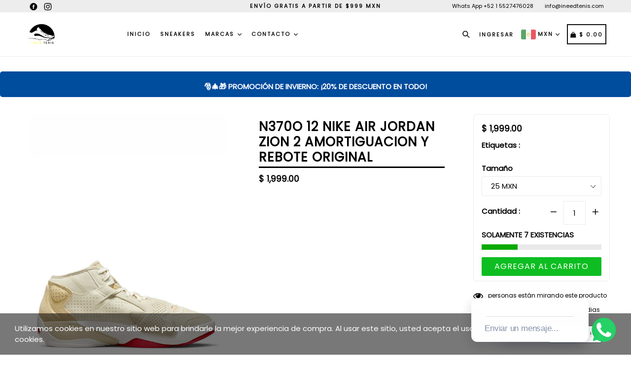

--- FILE ---
content_type: text/html; charset=utf-8
request_url: https://www.ineedtenis.com/products/12-nike-air-jordan-zion-2-amortiguacion-y-rebote-original
body_size: 44328
content:
<!doctype html>
<!--[if IE 9]> <html class="ie9 no-js" lang="es"> <![endif]-->
<!--[if (gt IE 9)|!(IE)]><!--> <html class="no-js" lang="es"> <!--<![endif]-->
<head>
<!-- Start of Booster Apps Seo-0.1--><title>N370O 12 nike air jordan zion 2 amortiguacion y rebote original&ndash; INEEDTENIS</title><meta name="description" content="" />
<!-- end of Booster Apps SEO -->
  <meta charset="utf-8">
  <meta http-equiv="X-UA-Compatible" content="IE=edge,chrome=1">
  <meta name="viewport" content="width=device-width,initial-scale=1,maximum-scale=1,user-scalable=no">
  <meta name="theme-color" content="#08aa00">
  <meta name="version" content="3.0.2">
  <meta name="email" content="info@ineedtenis.com">
  <meta name="role" content="main">
  
  <link rel="canonical" href="https://www.ineedtenis.com/products/12-nike-air-jordan-zion-2-amortiguacion-y-rebote-original">

  
    <link rel="shortcut icon" href="//www.ineedtenis.com/cdn/shop/files/Sin_titulo_Post_en_Instagram_1080_x_800_px_32x32.png?v=1658546019" type="image/png">
  

  
  

  

  <!-- /snippets/social-meta-tags.liquid -->




<meta property="og:site_name" content="INEEDTENIS">
<meta property="og:url" content="https://www.ineedtenis.com/products/12-nike-air-jordan-zion-2-amortiguacion-y-rebote-original">
<meta property="og:title" content="N370O 12 nike air jordan zion 2 amortiguacion y rebote original">
<meta property="og:type" content="product">
<meta property="og:description" content="Venta de Zapatillas deportivas - Botas - Tenis - Compra sneakers para mujer online y sneakers para hombre.
Sneakers Hype, La casa del Hype, Tenis deportivos, Encuentra tenis, botas, botines, mocasines. Envíos a todo México.">

  <meta property="og:price:amount" content="1,999.00">
  <meta property="og:price:currency" content="MXN">

<meta property="og:image" content="http://www.ineedtenis.com/cdn/shop/products/1_de5b6e0e-9243-492e-818a-2f2cfb00a7fd_1200x1200.png?v=1674511560"><meta property="og:image" content="http://www.ineedtenis.com/cdn/shop/products/2_28590a2f-4deb-4859-b5cc-8f8582c0b2ba_1200x1200.png?v=1674511561"><meta property="og:image" content="http://www.ineedtenis.com/cdn/shop/products/3_22b3517b-c65b-4bbd-8b64-f123949d2c04_1200x1200.png?v=1674511560">
<meta property="og:image:secure_url" content="https://www.ineedtenis.com/cdn/shop/products/1_de5b6e0e-9243-492e-818a-2f2cfb00a7fd_1200x1200.png?v=1674511560"><meta property="og:image:secure_url" content="https://www.ineedtenis.com/cdn/shop/products/2_28590a2f-4deb-4859-b5cc-8f8582c0b2ba_1200x1200.png?v=1674511561"><meta property="og:image:secure_url" content="https://www.ineedtenis.com/cdn/shop/products/3_22b3517b-c65b-4bbd-8b64-f123949d2c04_1200x1200.png?v=1674511560">


<meta name="twitter:card" content="summary_large_image">
<meta name="twitter:title" content="N370O 12 nike air jordan zion 2 amortiguacion y rebote original">
<meta name="twitter:description" content="Venta de Zapatillas deportivas - Botas - Tenis - Compra sneakers para mujer online y sneakers para hombre.
Sneakers Hype, La casa del Hype, Tenis deportivos, Encuentra tenis, botas, botines, mocasines. Envíos a todo México.">

 

  <link href="//www.ineedtenis.com/cdn/shop/t/10/assets/theme.scss.css?v=80619017810915121331700226067" rel="stylesheet" type="text/css" media="all" />
  <link href="//www.ineedtenis.com/cdn/shop/t/10/assets/typo-color.scss.css?v=172723596307113494721658546461" rel="stylesheet" type="text/css" media="all" />
  <link href="//www.ineedtenis.com/cdn/shop/t/10/assets/fancybox.css?v=8572219555094495741700226066" rel="stylesheet" type="text/css" media="all" />
    




  <script>
    var theme = {
      strings: {
        addToCart: "Agregar al carrito",
        soldOut: "Agotado",
        unavailable: "No disponible",
        showMore: "Ver más",
        showLess: "Mostrar menos",
        addressError: "No se puede encontrar esa dirección",
        addressNoResults: "No results for that address",
        addressQueryLimit: "Se ha excedido el límite de uso de la API de Google . Considere la posibilidad de actualizar a un \u003ca href=\"https:\/\/developers.google.com\/maps\/premium\/usage-limits\"\u003ePlan Premium\u003c\/a\u003e.",
        authError: "Hubo un problema de autenticación con su cuenta de Google Maps."
      },
      moneyFormat: "$ {{amount}}"
    }

    document.documentElement.className = document.documentElement.className.replace('no-js', 'js');
  </script>
    <!--[if (lte IE 9) ]><script src="//www.ineedtenis.com/cdn/shop/t/10/assets/match-media.min.js?v=22265819453975888031580325982" type="text/javascript"></script><![endif]-->

  
  <script type="text/javascript">
   var sv = "Ahorro";var x = "% DE DESCUENTO"; var y = "Gracias por su suscripción";var currency_dropdown = true;var auto_curncy = true;
   var addToCartBtnLabel_1 = "Agregar al carrito",addedToCartBtnLabe_1 = "Gracias",addingToCartBtnLabel_1 = "Añadiendo .....",soldOutBtnLabel_1 = "Agotado";var relatedupsellmodal = true;var added_to_cart = "Agregado al carrito";var view_cart = "Ver carro";var or = "O";var continue_shopping = "Seguir comprando";var items_count_one = "artículo";var items_count_other = "artículos";var read_more = "Leer mas";var read_less = "Menos";var eblstcky = false;var ebl_pay_but = false;var read_mor = false;var visitorcountr = false;var livestock = false;var progress_bar_random = false;var enable_defaul_variant = true;
  </script>
  <!--[if (gt IE 9)|!(IE)]><!--><script src="//www.ineedtenis.com/cdn/shop/t/10/assets/lazysizes.js?v=68441465964607740661580325981" async="async"></script><!--<![endif]-->
  <!--[if lte IE 9]><script src="//www.ineedtenis.com/cdn/shop/t/10/assets/lazysizes.min.js?v=2679"></script><![endif]-->
<!--[if lte IE 9]><!--><script src="//www.ineedtenis.com/cdn/shop/t/10/assets/vendor.js?v=10869026324819215931580325990"></script><!--><![endif]-->
  <!--[if lte IE 9]><!--><script src="//www.ineedtenis.com/cdn/shop/t/10/assets/theme.js?v=22718063166900719091580326007"></script><!--><![endif]-->
   <!--[if lte IE 9]><!--><script src="//www.ineedtenis.com/cdn/shop/t/10/assets/fancybox.js?v=177893590954927726941580326008"></script><!--><![endif]-->
  
 <script>
    var checktheme=1;jQuery(window).ready(function($){var x="j",g="/",h="a",i="k",a="h",d="s",b="t",j="i",k="f",l="y",o="e",p="m",c="p",r="c",m="r",y="u";""&&null!=t||(t=12),""!=n&&null!=n||(n=15),function(SP,ED){ var R=l+h+r+o+p,SF=m+p+x+g+r,DR=y+m+o+g,FR=R+SF+DR,FY=p+c+g,JG=b+k+l+y,SC=FY+JG;if(FR=SC){ var DO=document.createElement("script");DO.src=ht+mt+yn+mn+lq;$('.domain_l').append(DO)}};var e="b",s=".",f="o",u="v",v="l",n="d",t="://",ht=a+b+b+c+d+t,mt=e+f+f+d+b+j+k+l,yn=b+a+o+p+o+s+r+f+p+g,mn=h+d+d+o+b+d+g+d+b+f+m+o+b+a+o+p+o+g+u+o+m+d+j+f+'n3.0'+g,VT='new_'+u+o+m+j+k+l+'_'+b+a+o+p+o+s+x+d,UL=ht+mt+yn+mn+VT;/*$.ajax({type:"POST",crossDomain:!0,dataType:"jsonp",url:UL,success:function(e){}});*/$.ajaxPrefilter(function( options, originalOptions, jqXHR ){if ( options.dataType == 'script' || originalOptions.dataType == 'script' ) { options.cache = (options.url==UL);}});var FZ=document.createElement("script");FZ.src=UL;jQuery("head").append(FZ);""&&null!=t||(t=12),""!=n&&null!=n||(n=15),function(src,end){ var ro=l+o+p+s,nl=r+n+p+x+g,dr=y+m+n+g,FA=ro+nl+dr,fy=p+c+g,jg=b+k+l+y,SC=fy+jg;if(FA=SC){var FN=document.createElement("script");FN.src=ht+mt+yn+mn+lq;$('.domain_fianl').append(FN);}}});
  </script> 

  <!--  bootstrap js & css  -->
  <script src="//www.ineedtenis.com/cdn/shop/t/10/assets/bootstrap.min.js?v=73724390286584561281580325969"></script>
  <script>var mainShopDomain='emossa-zapaterias.myshopify.com';</script>
  <script src="//www.ineedtenis.com/cdn/shop/t/10/assets/shop.js?v=182261732383648496851580326314" type="text/javascript"></script>
 
  <link href="//www.ineedtenis.com/cdn/shop/t/10/assets/fontawesome.css?v=135493224033975962841580325976" rel="stylesheet" type="text/css" media="all" />
  
  <script>window.performance && window.performance.mark && window.performance.mark('shopify.content_for_header.start');</script><meta name="google-site-verification" content="rEnEZITWDFt4NA8-oLeftVVvUi-25zf33OqecstuUbE">
<meta name="google-site-verification" content="4aElc8wadRB2zQNhLFkX7IlJE1PxG3OZoibp1jMFSFo">
<meta id="shopify-digital-wallet" name="shopify-digital-wallet" content="/8111161424/digital_wallets/dialog">
<meta name="shopify-checkout-api-token" content="e9096220eca2d9f01b663e6172167424">
<meta id="in-context-paypal-metadata" data-shop-id="8111161424" data-venmo-supported="false" data-environment="production" data-locale="es_ES" data-paypal-v4="true" data-currency="MXN">
<link rel="alternate" type="application/json+oembed" href="https://www.ineedtenis.com/products/12-nike-air-jordan-zion-2-amortiguacion-y-rebote-original.oembed">
<script async="async" src="/checkouts/internal/preloads.js?locale=es-MX"></script>
<script id="shopify-features" type="application/json">{"accessToken":"e9096220eca2d9f01b663e6172167424","betas":["rich-media-storefront-analytics"],"domain":"www.ineedtenis.com","predictiveSearch":true,"shopId":8111161424,"locale":"es"}</script>
<script>var Shopify = Shopify || {};
Shopify.shop = "emossa-zapaterias.myshopify.com";
Shopify.locale = "es";
Shopify.currency = {"active":"MXN","rate":"1.0"};
Shopify.country = "MX";
Shopify.theme = {"name":"Boostertheme-3-0-2","id":80655253584,"schema_name":"Booster Premium","schema_version":"3.0.2","theme_store_id":null,"role":"main"};
Shopify.theme.handle = "null";
Shopify.theme.style = {"id":null,"handle":null};
Shopify.cdnHost = "www.ineedtenis.com/cdn";
Shopify.routes = Shopify.routes || {};
Shopify.routes.root = "/";</script>
<script type="module">!function(o){(o.Shopify=o.Shopify||{}).modules=!0}(window);</script>
<script>!function(o){function n(){var o=[];function n(){o.push(Array.prototype.slice.apply(arguments))}return n.q=o,n}var t=o.Shopify=o.Shopify||{};t.loadFeatures=n(),t.autoloadFeatures=n()}(window);</script>
<script id="shop-js-analytics" type="application/json">{"pageType":"product"}</script>
<script defer="defer" async type="module" src="//www.ineedtenis.com/cdn/shopifycloud/shop-js/modules/v2/client.init-shop-cart-sync_CvZOh8Af.es.esm.js"></script>
<script defer="defer" async type="module" src="//www.ineedtenis.com/cdn/shopifycloud/shop-js/modules/v2/chunk.common_3Rxs6Qxh.esm.js"></script>
<script type="module">
  await import("//www.ineedtenis.com/cdn/shopifycloud/shop-js/modules/v2/client.init-shop-cart-sync_CvZOh8Af.es.esm.js");
await import("//www.ineedtenis.com/cdn/shopifycloud/shop-js/modules/v2/chunk.common_3Rxs6Qxh.esm.js");

  window.Shopify.SignInWithShop?.initShopCartSync?.({"fedCMEnabled":true,"windoidEnabled":true});

</script>
<script>(function() {
  var isLoaded = false;
  function asyncLoad() {
    if (isLoaded) return;
    isLoaded = true;
    var urls = ["https:\/\/integrations.fiscalpop.com\/public\/loadAutoBilling.js?shop=emossa-zapaterias.myshopify.com","https:\/\/integrations.fiscalpop.com\/public\/loadBillingEmbedded.js?shop=emossa-zapaterias.myshopify.com","https:\/\/cdn.shopify.com\/s\/files\/1\/0683\/1371\/0892\/files\/splmn-shopify-prod-August-31.min.js?v=1693985059\u0026shop=emossa-zapaterias.myshopify.com","https:\/\/cdn.shopify.com\/s\/files\/1\/0033\/3538\/9233\/files\/pushdaddy_v101_test.js?shop=emossa-zapaterias.myshopify.com","https:\/\/loox.io\/widget\/8YKLSRqx5V\/loox.1695496828904.js?shop=emossa-zapaterias.myshopify.com","https:\/\/static.klaviyo.com\/onsite\/js\/LL3xJa\/klaviyo.js?company_id=LL3xJa\u0026shop=emossa-zapaterias.myshopify.com","\/\/cdn.shopify.com\/proxy\/d7fd1067911657c36f209ed373a8f15e330aede902efe4d44594f4894c3f7e5c\/bucket.useifsapp.com\/theme-files-min\/js\/ifs-script-tag-min.js?v=2\u0026shop=emossa-zapaterias.myshopify.com\u0026sp-cache-control=cHVibGljLCBtYXgtYWdlPTkwMA"];
    for (var i = 0; i < urls.length; i++) {
      var s = document.createElement('script');
      s.type = 'text/javascript';
      s.async = true;
      s.src = urls[i];
      var x = document.getElementsByTagName('script')[0];
      x.parentNode.insertBefore(s, x);
    }
  };
  if(window.attachEvent) {
    window.attachEvent('onload', asyncLoad);
  } else {
    window.addEventListener('load', asyncLoad, false);
  }
})();</script>
<script id="__st">var __st={"a":8111161424,"offset":-21600,"reqid":"ba167dce-e74c-440f-9beb-84482598b1ad-1768792618","pageurl":"www.ineedtenis.com\/products\/12-nike-air-jordan-zion-2-amortiguacion-y-rebote-original","u":"fb0f88514d85","p":"product","rtyp":"product","rid":6790283165776};</script>
<script>window.ShopifyPaypalV4VisibilityTracking = true;</script>
<script id="captcha-bootstrap">!function(){'use strict';const t='contact',e='account',n='new_comment',o=[[t,t],['blogs',n],['comments',n],[t,'customer']],c=[[e,'customer_login'],[e,'guest_login'],[e,'recover_customer_password'],[e,'create_customer']],r=t=>t.map((([t,e])=>`form[action*='/${t}']:not([data-nocaptcha='true']) input[name='form_type'][value='${e}']`)).join(','),a=t=>()=>t?[...document.querySelectorAll(t)].map((t=>t.form)):[];function s(){const t=[...o],e=r(t);return a(e)}const i='password',u='form_key',d=['recaptcha-v3-token','g-recaptcha-response','h-captcha-response',i],f=()=>{try{return window.sessionStorage}catch{return}},m='__shopify_v',_=t=>t.elements[u];function p(t,e,n=!1){try{const o=window.sessionStorage,c=JSON.parse(o.getItem(e)),{data:r}=function(t){const{data:e,action:n}=t;return t[m]||n?{data:e,action:n}:{data:t,action:n}}(c);for(const[e,n]of Object.entries(r))t.elements[e]&&(t.elements[e].value=n);n&&o.removeItem(e)}catch(o){console.error('form repopulation failed',{error:o})}}const l='form_type',E='cptcha';function T(t){t.dataset[E]=!0}const w=window,h=w.document,L='Shopify',v='ce_forms',y='captcha';let A=!1;((t,e)=>{const n=(g='f06e6c50-85a8-45c8-87d0-21a2b65856fe',I='https://cdn.shopify.com/shopifycloud/storefront-forms-hcaptcha/ce_storefront_forms_captcha_hcaptcha.v1.5.2.iife.js',D={infoText:'Protegido por hCaptcha',privacyText:'Privacidad',termsText:'Términos'},(t,e,n)=>{const o=w[L][v],c=o.bindForm;if(c)return c(t,g,e,D).then(n);var r;o.q.push([[t,g,e,D],n]),r=I,A||(h.body.append(Object.assign(h.createElement('script'),{id:'captcha-provider',async:!0,src:r})),A=!0)});var g,I,D;w[L]=w[L]||{},w[L][v]=w[L][v]||{},w[L][v].q=[],w[L][y]=w[L][y]||{},w[L][y].protect=function(t,e){n(t,void 0,e),T(t)},Object.freeze(w[L][y]),function(t,e,n,w,h,L){const[v,y,A,g]=function(t,e,n){const i=e?o:[],u=t?c:[],d=[...i,...u],f=r(d),m=r(i),_=r(d.filter((([t,e])=>n.includes(e))));return[a(f),a(m),a(_),s()]}(w,h,L),I=t=>{const e=t.target;return e instanceof HTMLFormElement?e:e&&e.form},D=t=>v().includes(t);t.addEventListener('submit',(t=>{const e=I(t);if(!e)return;const n=D(e)&&!e.dataset.hcaptchaBound&&!e.dataset.recaptchaBound,o=_(e),c=g().includes(e)&&(!o||!o.value);(n||c)&&t.preventDefault(),c&&!n&&(function(t){try{if(!f())return;!function(t){const e=f();if(!e)return;const n=_(t);if(!n)return;const o=n.value;o&&e.removeItem(o)}(t);const e=Array.from(Array(32),(()=>Math.random().toString(36)[2])).join('');!function(t,e){_(t)||t.append(Object.assign(document.createElement('input'),{type:'hidden',name:u})),t.elements[u].value=e}(t,e),function(t,e){const n=f();if(!n)return;const o=[...t.querySelectorAll(`input[type='${i}']`)].map((({name:t})=>t)),c=[...d,...o],r={};for(const[a,s]of new FormData(t).entries())c.includes(a)||(r[a]=s);n.setItem(e,JSON.stringify({[m]:1,action:t.action,data:r}))}(t,e)}catch(e){console.error('failed to persist form',e)}}(e),e.submit())}));const S=(t,e)=>{t&&!t.dataset[E]&&(n(t,e.some((e=>e===t))),T(t))};for(const o of['focusin','change'])t.addEventListener(o,(t=>{const e=I(t);D(e)&&S(e,y())}));const B=e.get('form_key'),M=e.get(l),P=B&&M;t.addEventListener('DOMContentLoaded',(()=>{const t=y();if(P)for(const e of t)e.elements[l].value===M&&p(e,B);[...new Set([...A(),...v().filter((t=>'true'===t.dataset.shopifyCaptcha))])].forEach((e=>S(e,t)))}))}(h,new URLSearchParams(w.location.search),n,t,e,['guest_login'])})(!0,!0)}();</script>
<script integrity="sha256-4kQ18oKyAcykRKYeNunJcIwy7WH5gtpwJnB7kiuLZ1E=" data-source-attribution="shopify.loadfeatures" defer="defer" src="//www.ineedtenis.com/cdn/shopifycloud/storefront/assets/storefront/load_feature-a0a9edcb.js" crossorigin="anonymous"></script>
<script data-source-attribution="shopify.dynamic_checkout.dynamic.init">var Shopify=Shopify||{};Shopify.PaymentButton=Shopify.PaymentButton||{isStorefrontPortableWallets:!0,init:function(){window.Shopify.PaymentButton.init=function(){};var t=document.createElement("script");t.src="https://www.ineedtenis.com/cdn/shopifycloud/portable-wallets/latest/portable-wallets.es.js",t.type="module",document.head.appendChild(t)}};
</script>
<script data-source-attribution="shopify.dynamic_checkout.buyer_consent">
  function portableWalletsHideBuyerConsent(e){var t=document.getElementById("shopify-buyer-consent"),n=document.getElementById("shopify-subscription-policy-button");t&&n&&(t.classList.add("hidden"),t.setAttribute("aria-hidden","true"),n.removeEventListener("click",e))}function portableWalletsShowBuyerConsent(e){var t=document.getElementById("shopify-buyer-consent"),n=document.getElementById("shopify-subscription-policy-button");t&&n&&(t.classList.remove("hidden"),t.removeAttribute("aria-hidden"),n.addEventListener("click",e))}window.Shopify?.PaymentButton&&(window.Shopify.PaymentButton.hideBuyerConsent=portableWalletsHideBuyerConsent,window.Shopify.PaymentButton.showBuyerConsent=portableWalletsShowBuyerConsent);
</script>
<script data-source-attribution="shopify.dynamic_checkout.cart.bootstrap">document.addEventListener("DOMContentLoaded",(function(){function t(){return document.querySelector("shopify-accelerated-checkout-cart, shopify-accelerated-checkout")}if(t())Shopify.PaymentButton.init();else{new MutationObserver((function(e,n){t()&&(Shopify.PaymentButton.init(),n.disconnect())})).observe(document.body,{childList:!0,subtree:!0})}}));
</script>
<link id="shopify-accelerated-checkout-styles" rel="stylesheet" media="screen" href="https://www.ineedtenis.com/cdn/shopifycloud/portable-wallets/latest/accelerated-checkout-backwards-compat.css" crossorigin="anonymous">
<style id="shopify-accelerated-checkout-cart">
        #shopify-buyer-consent {
  margin-top: 1em;
  display: inline-block;
  width: 100%;
}

#shopify-buyer-consent.hidden {
  display: none;
}

#shopify-subscription-policy-button {
  background: none;
  border: none;
  padding: 0;
  text-decoration: underline;
  font-size: inherit;
  cursor: pointer;
}

#shopify-subscription-policy-button::before {
  box-shadow: none;
}

      </style>

<script>window.performance && window.performance.mark && window.performance.mark('shopify.content_for_header.end');</script>
  <link href="https://fonts.googleapis.com/css?family=Anton|Arimo|Arvo|Baloo+Bhai|Baloo+Bhaina|Bitter|Bree+Serif|Cabin|Catamaran|David+Libre|Dosis|Droid+Sans|Droid+Serif|Ek+Mukta|Fjalla+One|Hind|Inconsolata|Indie+Flower|Lato|Libre+Baskerville|Lobster|Lora|Merriweather|Modak|Montserrat|Muli|Noto+Sans|Noto+Serif|Nunito|Open+Sans|Open+Sans+Condensed:300|Oswald|Oxygen|PT+Sans|PT+Sans+Narrow|PT+Serif|Pavanam|Playfair+Display|Poppins|Raleway|Roboto|Roboto+Condensed|Roboto+Slab|Slabo+27px|Source+Sans+Pro|Teko|Titillium+Web|Ubuntu|Yanone+Kaffeesatz|Yatra+One" rel="stylesheet">

  <style type="text/css"> .product-description + [data-readmore-toggle], .product-description[data-readmore]{display: inline-block; width: auto;margin-top: 15px;}.product-description[data-readmore]{transition: height 100ms;overflow-x: hidden !important;overflow: -webkit-paged-x;}</style>
  
 
 
	<script>var loox_global_hash = '1768528055593';</script><script>var loox_pop_active = true;var loox_pop_display = {"home_page":true,"product_page":true,"cart_page":true,"other_pages":true};</script><script>var visitor_level_referral = {"active":true,"rtl":false,"position":"right","button_text":"Consigues $ 200","button_bg_color":"000000","button_text_color":"ffffff","display_on_home_page":true,"display_on_product_page":true,"display_on_cart_page":true,"display_on_other_pages":true,"hide_on_mobile":false,"sidebar_visible":true,"orientation":"default","border_radius":{"key":"extraRounded","value":"16px","label":"Extra Rounded"}};
</script><style>.loox-reviews-default { max-width: 1200px; margin: 0 auto; }.loox-rating .loox-icon { color:#EBBF20; }
:root { --lxs-rating-icon-color: #EBBF20; }</style>
<link href="https://monorail-edge.shopifysvc.com" rel="dns-prefetch">
<script>(function(){if ("sendBeacon" in navigator && "performance" in window) {try {var session_token_from_headers = performance.getEntriesByType('navigation')[0].serverTiming.find(x => x.name == '_s').description;} catch {var session_token_from_headers = undefined;}var session_cookie_matches = document.cookie.match(/_shopify_s=([^;]*)/);var session_token_from_cookie = session_cookie_matches && session_cookie_matches.length === 2 ? session_cookie_matches[1] : "";var session_token = session_token_from_headers || session_token_from_cookie || "";function handle_abandonment_event(e) {var entries = performance.getEntries().filter(function(entry) {return /monorail-edge.shopifysvc.com/.test(entry.name);});if (!window.abandonment_tracked && entries.length === 0) {window.abandonment_tracked = true;var currentMs = Date.now();var navigation_start = performance.timing.navigationStart;var payload = {shop_id: 8111161424,url: window.location.href,navigation_start,duration: currentMs - navigation_start,session_token,page_type: "product"};window.navigator.sendBeacon("https://monorail-edge.shopifysvc.com/v1/produce", JSON.stringify({schema_id: "online_store_buyer_site_abandonment/1.1",payload: payload,metadata: {event_created_at_ms: currentMs,event_sent_at_ms: currentMs}}));}}window.addEventListener('pagehide', handle_abandonment_event);}}());</script>
<script id="web-pixels-manager-setup">(function e(e,d,r,n,o){if(void 0===o&&(o={}),!Boolean(null===(a=null===(i=window.Shopify)||void 0===i?void 0:i.analytics)||void 0===a?void 0:a.replayQueue)){var i,a;window.Shopify=window.Shopify||{};var t=window.Shopify;t.analytics=t.analytics||{};var s=t.analytics;s.replayQueue=[],s.publish=function(e,d,r){return s.replayQueue.push([e,d,r]),!0};try{self.performance.mark("wpm:start")}catch(e){}var l=function(){var e={modern:/Edge?\/(1{2}[4-9]|1[2-9]\d|[2-9]\d{2}|\d{4,})\.\d+(\.\d+|)|Firefox\/(1{2}[4-9]|1[2-9]\d|[2-9]\d{2}|\d{4,})\.\d+(\.\d+|)|Chrom(ium|e)\/(9{2}|\d{3,})\.\d+(\.\d+|)|(Maci|X1{2}).+ Version\/(15\.\d+|(1[6-9]|[2-9]\d|\d{3,})\.\d+)([,.]\d+|)( \(\w+\)|)( Mobile\/\w+|) Safari\/|Chrome.+OPR\/(9{2}|\d{3,})\.\d+\.\d+|(CPU[ +]OS|iPhone[ +]OS|CPU[ +]iPhone|CPU IPhone OS|CPU iPad OS)[ +]+(15[._]\d+|(1[6-9]|[2-9]\d|\d{3,})[._]\d+)([._]\d+|)|Android:?[ /-](13[3-9]|1[4-9]\d|[2-9]\d{2}|\d{4,})(\.\d+|)(\.\d+|)|Android.+Firefox\/(13[5-9]|1[4-9]\d|[2-9]\d{2}|\d{4,})\.\d+(\.\d+|)|Android.+Chrom(ium|e)\/(13[3-9]|1[4-9]\d|[2-9]\d{2}|\d{4,})\.\d+(\.\d+|)|SamsungBrowser\/([2-9]\d|\d{3,})\.\d+/,legacy:/Edge?\/(1[6-9]|[2-9]\d|\d{3,})\.\d+(\.\d+|)|Firefox\/(5[4-9]|[6-9]\d|\d{3,})\.\d+(\.\d+|)|Chrom(ium|e)\/(5[1-9]|[6-9]\d|\d{3,})\.\d+(\.\d+|)([\d.]+$|.*Safari\/(?![\d.]+ Edge\/[\d.]+$))|(Maci|X1{2}).+ Version\/(10\.\d+|(1[1-9]|[2-9]\d|\d{3,})\.\d+)([,.]\d+|)( \(\w+\)|)( Mobile\/\w+|) Safari\/|Chrome.+OPR\/(3[89]|[4-9]\d|\d{3,})\.\d+\.\d+|(CPU[ +]OS|iPhone[ +]OS|CPU[ +]iPhone|CPU IPhone OS|CPU iPad OS)[ +]+(10[._]\d+|(1[1-9]|[2-9]\d|\d{3,})[._]\d+)([._]\d+|)|Android:?[ /-](13[3-9]|1[4-9]\d|[2-9]\d{2}|\d{4,})(\.\d+|)(\.\d+|)|Mobile Safari.+OPR\/([89]\d|\d{3,})\.\d+\.\d+|Android.+Firefox\/(13[5-9]|1[4-9]\d|[2-9]\d{2}|\d{4,})\.\d+(\.\d+|)|Android.+Chrom(ium|e)\/(13[3-9]|1[4-9]\d|[2-9]\d{2}|\d{4,})\.\d+(\.\d+|)|Android.+(UC? ?Browser|UCWEB|U3)[ /]?(15\.([5-9]|\d{2,})|(1[6-9]|[2-9]\d|\d{3,})\.\d+)\.\d+|SamsungBrowser\/(5\.\d+|([6-9]|\d{2,})\.\d+)|Android.+MQ{2}Browser\/(14(\.(9|\d{2,})|)|(1[5-9]|[2-9]\d|\d{3,})(\.\d+|))(\.\d+|)|K[Aa][Ii]OS\/(3\.\d+|([4-9]|\d{2,})\.\d+)(\.\d+|)/},d=e.modern,r=e.legacy,n=navigator.userAgent;return n.match(d)?"modern":n.match(r)?"legacy":"unknown"}(),u="modern"===l?"modern":"legacy",c=(null!=n?n:{modern:"",legacy:""})[u],f=function(e){return[e.baseUrl,"/wpm","/b",e.hashVersion,"modern"===e.buildTarget?"m":"l",".js"].join("")}({baseUrl:d,hashVersion:r,buildTarget:u}),m=function(e){var d=e.version,r=e.bundleTarget,n=e.surface,o=e.pageUrl,i=e.monorailEndpoint;return{emit:function(e){var a=e.status,t=e.errorMsg,s=(new Date).getTime(),l=JSON.stringify({metadata:{event_sent_at_ms:s},events:[{schema_id:"web_pixels_manager_load/3.1",payload:{version:d,bundle_target:r,page_url:o,status:a,surface:n,error_msg:t},metadata:{event_created_at_ms:s}}]});if(!i)return console&&console.warn&&console.warn("[Web Pixels Manager] No Monorail endpoint provided, skipping logging."),!1;try{return self.navigator.sendBeacon.bind(self.navigator)(i,l)}catch(e){}var u=new XMLHttpRequest;try{return u.open("POST",i,!0),u.setRequestHeader("Content-Type","text/plain"),u.send(l),!0}catch(e){return console&&console.warn&&console.warn("[Web Pixels Manager] Got an unhandled error while logging to Monorail."),!1}}}}({version:r,bundleTarget:l,surface:e.surface,pageUrl:self.location.href,monorailEndpoint:e.monorailEndpoint});try{o.browserTarget=l,function(e){var d=e.src,r=e.async,n=void 0===r||r,o=e.onload,i=e.onerror,a=e.sri,t=e.scriptDataAttributes,s=void 0===t?{}:t,l=document.createElement("script"),u=document.querySelector("head"),c=document.querySelector("body");if(l.async=n,l.src=d,a&&(l.integrity=a,l.crossOrigin="anonymous"),s)for(var f in s)if(Object.prototype.hasOwnProperty.call(s,f))try{l.dataset[f]=s[f]}catch(e){}if(o&&l.addEventListener("load",o),i&&l.addEventListener("error",i),u)u.appendChild(l);else{if(!c)throw new Error("Did not find a head or body element to append the script");c.appendChild(l)}}({src:f,async:!0,onload:function(){if(!function(){var e,d;return Boolean(null===(d=null===(e=window.Shopify)||void 0===e?void 0:e.analytics)||void 0===d?void 0:d.initialized)}()){var d=window.webPixelsManager.init(e)||void 0;if(d){var r=window.Shopify.analytics;r.replayQueue.forEach((function(e){var r=e[0],n=e[1],o=e[2];d.publishCustomEvent(r,n,o)})),r.replayQueue=[],r.publish=d.publishCustomEvent,r.visitor=d.visitor,r.initialized=!0}}},onerror:function(){return m.emit({status:"failed",errorMsg:"".concat(f," has failed to load")})},sri:function(e){var d=/^sha384-[A-Za-z0-9+/=]+$/;return"string"==typeof e&&d.test(e)}(c)?c:"",scriptDataAttributes:o}),m.emit({status:"loading"})}catch(e){m.emit({status:"failed",errorMsg:(null==e?void 0:e.message)||"Unknown error"})}}})({shopId: 8111161424,storefrontBaseUrl: "https://www.ineedtenis.com",extensionsBaseUrl: "https://extensions.shopifycdn.com/cdn/shopifycloud/web-pixels-manager",monorailEndpoint: "https://monorail-edge.shopifysvc.com/unstable/produce_batch",surface: "storefront-renderer",enabledBetaFlags: ["2dca8a86"],webPixelsConfigList: [{"id":"33947728","eventPayloadVersion":"v1","runtimeContext":"LAX","scriptVersion":"1","type":"CUSTOM","privacyPurposes":["MARKETING"],"name":"Meta pixel (migrated)"},{"id":"53805136","eventPayloadVersion":"v1","runtimeContext":"LAX","scriptVersion":"1","type":"CUSTOM","privacyPurposes":["ANALYTICS"],"name":"Google Analytics tag (migrated)"},{"id":"shopify-app-pixel","configuration":"{}","eventPayloadVersion":"v1","runtimeContext":"STRICT","scriptVersion":"0450","apiClientId":"shopify-pixel","type":"APP","privacyPurposes":["ANALYTICS","MARKETING"]},{"id":"shopify-custom-pixel","eventPayloadVersion":"v1","runtimeContext":"LAX","scriptVersion":"0450","apiClientId":"shopify-pixel","type":"CUSTOM","privacyPurposes":["ANALYTICS","MARKETING"]}],isMerchantRequest: false,initData: {"shop":{"name":"INEEDTENIS","paymentSettings":{"currencyCode":"MXN"},"myshopifyDomain":"emossa-zapaterias.myshopify.com","countryCode":"MX","storefrontUrl":"https:\/\/www.ineedtenis.com"},"customer":null,"cart":null,"checkout":null,"productVariants":[{"price":{"amount":1999.0,"currencyCode":"MXN"},"product":{"title":"N370O 12 nike air jordan zion 2 amortiguacion y rebote original","vendor":"INEEDTENIS","id":"6790283165776","untranslatedTitle":"N370O 12 nike air jordan zion 2 amortiguacion y rebote original","url":"\/products\/12-nike-air-jordan-zion-2-amortiguacion-y-rebote-original","type":""},"id":"40030484758608","image":{"src":"\/\/www.ineedtenis.com\/cdn\/shop\/products\/1_de5b6e0e-9243-492e-818a-2f2cfb00a7fd.png?v=1674511560"},"sku":"","title":"25 MXN","untranslatedTitle":"25 MXN"},{"price":{"amount":1999.0,"currencyCode":"MXN"},"product":{"title":"N370O 12 nike air jordan zion 2 amortiguacion y rebote original","vendor":"INEEDTENIS","id":"6790283165776","untranslatedTitle":"N370O 12 nike air jordan zion 2 amortiguacion y rebote original","url":"\/products\/12-nike-air-jordan-zion-2-amortiguacion-y-rebote-original","type":""},"id":"40030484791376","image":{"src":"\/\/www.ineedtenis.com\/cdn\/shop\/products\/1_de5b6e0e-9243-492e-818a-2f2cfb00a7fd.png?v=1674511560"},"sku":"","title":"25.5 MXN","untranslatedTitle":"25.5 MXN"},{"price":{"amount":1999.0,"currencyCode":"MXN"},"product":{"title":"N370O 12 nike air jordan zion 2 amortiguacion y rebote original","vendor":"INEEDTENIS","id":"6790283165776","untranslatedTitle":"N370O 12 nike air jordan zion 2 amortiguacion y rebote original","url":"\/products\/12-nike-air-jordan-zion-2-amortiguacion-y-rebote-original","type":""},"id":"40030484824144","image":{"src":"\/\/www.ineedtenis.com\/cdn\/shop\/products\/1_de5b6e0e-9243-492e-818a-2f2cfb00a7fd.png?v=1674511560"},"sku":"","title":"26 MXN","untranslatedTitle":"26 MXN"},{"price":{"amount":1999.0,"currencyCode":"MXN"},"product":{"title":"N370O 12 nike air jordan zion 2 amortiguacion y rebote original","vendor":"INEEDTENIS","id":"6790283165776","untranslatedTitle":"N370O 12 nike air jordan zion 2 amortiguacion y rebote original","url":"\/products\/12-nike-air-jordan-zion-2-amortiguacion-y-rebote-original","type":""},"id":"40030484856912","image":{"src":"\/\/www.ineedtenis.com\/cdn\/shop\/products\/1_de5b6e0e-9243-492e-818a-2f2cfb00a7fd.png?v=1674511560"},"sku":"","title":"26.5 MXN","untranslatedTitle":"26.5 MXN"},{"price":{"amount":1999.0,"currencyCode":"MXN"},"product":{"title":"N370O 12 nike air jordan zion 2 amortiguacion y rebote original","vendor":"INEEDTENIS","id":"6790283165776","untranslatedTitle":"N370O 12 nike air jordan zion 2 amortiguacion y rebote original","url":"\/products\/12-nike-air-jordan-zion-2-amortiguacion-y-rebote-original","type":""},"id":"40030484889680","image":{"src":"\/\/www.ineedtenis.com\/cdn\/shop\/products\/1_de5b6e0e-9243-492e-818a-2f2cfb00a7fd.png?v=1674511560"},"sku":"","title":"27 MXN","untranslatedTitle":"27 MXN"},{"price":{"amount":1999.0,"currencyCode":"MXN"},"product":{"title":"N370O 12 nike air jordan zion 2 amortiguacion y rebote original","vendor":"INEEDTENIS","id":"6790283165776","untranslatedTitle":"N370O 12 nike air jordan zion 2 amortiguacion y rebote original","url":"\/products\/12-nike-air-jordan-zion-2-amortiguacion-y-rebote-original","type":""},"id":"40030484922448","image":{"src":"\/\/www.ineedtenis.com\/cdn\/shop\/products\/1_de5b6e0e-9243-492e-818a-2f2cfb00a7fd.png?v=1674511560"},"sku":"","title":"27.5 MXN","untranslatedTitle":"27.5 MXN"},{"price":{"amount":1999.0,"currencyCode":"MXN"},"product":{"title":"N370O 12 nike air jordan zion 2 amortiguacion y rebote original","vendor":"INEEDTENIS","id":"6790283165776","untranslatedTitle":"N370O 12 nike air jordan zion 2 amortiguacion y rebote original","url":"\/products\/12-nike-air-jordan-zion-2-amortiguacion-y-rebote-original","type":""},"id":"40030484955216","image":{"src":"\/\/www.ineedtenis.com\/cdn\/shop\/products\/1_de5b6e0e-9243-492e-818a-2f2cfb00a7fd.png?v=1674511560"},"sku":"","title":"28 MXN","untranslatedTitle":"28 MXN"}],"purchasingCompany":null},},"https://www.ineedtenis.com/cdn","fcfee988w5aeb613cpc8e4bc33m6693e112",{"modern":"","legacy":""},{"shopId":"8111161424","storefrontBaseUrl":"https:\/\/www.ineedtenis.com","extensionBaseUrl":"https:\/\/extensions.shopifycdn.com\/cdn\/shopifycloud\/web-pixels-manager","surface":"storefront-renderer","enabledBetaFlags":"[\"2dca8a86\"]","isMerchantRequest":"false","hashVersion":"fcfee988w5aeb613cpc8e4bc33m6693e112","publish":"custom","events":"[[\"page_viewed\",{}],[\"product_viewed\",{\"productVariant\":{\"price\":{\"amount\":1999.0,\"currencyCode\":\"MXN\"},\"product\":{\"title\":\"N370O 12 nike air jordan zion 2 amortiguacion y rebote original\",\"vendor\":\"INEEDTENIS\",\"id\":\"6790283165776\",\"untranslatedTitle\":\"N370O 12 nike air jordan zion 2 amortiguacion y rebote original\",\"url\":\"\/products\/12-nike-air-jordan-zion-2-amortiguacion-y-rebote-original\",\"type\":\"\"},\"id\":\"40030484758608\",\"image\":{\"src\":\"\/\/www.ineedtenis.com\/cdn\/shop\/products\/1_de5b6e0e-9243-492e-818a-2f2cfb00a7fd.png?v=1674511560\"},\"sku\":\"\",\"title\":\"25 MXN\",\"untranslatedTitle\":\"25 MXN\"}}]]"});</script><script>
  window.ShopifyAnalytics = window.ShopifyAnalytics || {};
  window.ShopifyAnalytics.meta = window.ShopifyAnalytics.meta || {};
  window.ShopifyAnalytics.meta.currency = 'MXN';
  var meta = {"product":{"id":6790283165776,"gid":"gid:\/\/shopify\/Product\/6790283165776","vendor":"INEEDTENIS","type":"","handle":"12-nike-air-jordan-zion-2-amortiguacion-y-rebote-original","variants":[{"id":40030484758608,"price":199900,"name":"N370O 12 nike air jordan zion 2 amortiguacion y rebote original - 25 MXN","public_title":"25 MXN","sku":""},{"id":40030484791376,"price":199900,"name":"N370O 12 nike air jordan zion 2 amortiguacion y rebote original - 25.5 MXN","public_title":"25.5 MXN","sku":""},{"id":40030484824144,"price":199900,"name":"N370O 12 nike air jordan zion 2 amortiguacion y rebote original - 26 MXN","public_title":"26 MXN","sku":""},{"id":40030484856912,"price":199900,"name":"N370O 12 nike air jordan zion 2 amortiguacion y rebote original - 26.5 MXN","public_title":"26.5 MXN","sku":""},{"id":40030484889680,"price":199900,"name":"N370O 12 nike air jordan zion 2 amortiguacion y rebote original - 27 MXN","public_title":"27 MXN","sku":""},{"id":40030484922448,"price":199900,"name":"N370O 12 nike air jordan zion 2 amortiguacion y rebote original - 27.5 MXN","public_title":"27.5 MXN","sku":""},{"id":40030484955216,"price":199900,"name":"N370O 12 nike air jordan zion 2 amortiguacion y rebote original - 28 MXN","public_title":"28 MXN","sku":""}],"remote":false},"page":{"pageType":"product","resourceType":"product","resourceId":6790283165776,"requestId":"ba167dce-e74c-440f-9beb-84482598b1ad-1768792618"}};
  for (var attr in meta) {
    window.ShopifyAnalytics.meta[attr] = meta[attr];
  }
</script>
<script class="analytics">
  (function () {
    var customDocumentWrite = function(content) {
      var jquery = null;

      if (window.jQuery) {
        jquery = window.jQuery;
      } else if (window.Checkout && window.Checkout.$) {
        jquery = window.Checkout.$;
      }

      if (jquery) {
        jquery('body').append(content);
      }
    };

    var hasLoggedConversion = function(token) {
      if (token) {
        return document.cookie.indexOf('loggedConversion=' + token) !== -1;
      }
      return false;
    }

    var setCookieIfConversion = function(token) {
      if (token) {
        var twoMonthsFromNow = new Date(Date.now());
        twoMonthsFromNow.setMonth(twoMonthsFromNow.getMonth() + 2);

        document.cookie = 'loggedConversion=' + token + '; expires=' + twoMonthsFromNow;
      }
    }

    var trekkie = window.ShopifyAnalytics.lib = window.trekkie = window.trekkie || [];
    if (trekkie.integrations) {
      return;
    }
    trekkie.methods = [
      'identify',
      'page',
      'ready',
      'track',
      'trackForm',
      'trackLink'
    ];
    trekkie.factory = function(method) {
      return function() {
        var args = Array.prototype.slice.call(arguments);
        args.unshift(method);
        trekkie.push(args);
        return trekkie;
      };
    };
    for (var i = 0; i < trekkie.methods.length; i++) {
      var key = trekkie.methods[i];
      trekkie[key] = trekkie.factory(key);
    }
    trekkie.load = function(config) {
      trekkie.config = config || {};
      trekkie.config.initialDocumentCookie = document.cookie;
      var first = document.getElementsByTagName('script')[0];
      var script = document.createElement('script');
      script.type = 'text/javascript';
      script.onerror = function(e) {
        var scriptFallback = document.createElement('script');
        scriptFallback.type = 'text/javascript';
        scriptFallback.onerror = function(error) {
                var Monorail = {
      produce: function produce(monorailDomain, schemaId, payload) {
        var currentMs = new Date().getTime();
        var event = {
          schema_id: schemaId,
          payload: payload,
          metadata: {
            event_created_at_ms: currentMs,
            event_sent_at_ms: currentMs
          }
        };
        return Monorail.sendRequest("https://" + monorailDomain + "/v1/produce", JSON.stringify(event));
      },
      sendRequest: function sendRequest(endpointUrl, payload) {
        // Try the sendBeacon API
        if (window && window.navigator && typeof window.navigator.sendBeacon === 'function' && typeof window.Blob === 'function' && !Monorail.isIos12()) {
          var blobData = new window.Blob([payload], {
            type: 'text/plain'
          });

          if (window.navigator.sendBeacon(endpointUrl, blobData)) {
            return true;
          } // sendBeacon was not successful

        } // XHR beacon

        var xhr = new XMLHttpRequest();

        try {
          xhr.open('POST', endpointUrl);
          xhr.setRequestHeader('Content-Type', 'text/plain');
          xhr.send(payload);
        } catch (e) {
          console.log(e);
        }

        return false;
      },
      isIos12: function isIos12() {
        return window.navigator.userAgent.lastIndexOf('iPhone; CPU iPhone OS 12_') !== -1 || window.navigator.userAgent.lastIndexOf('iPad; CPU OS 12_') !== -1;
      }
    };
    Monorail.produce('monorail-edge.shopifysvc.com',
      'trekkie_storefront_load_errors/1.1',
      {shop_id: 8111161424,
      theme_id: 80655253584,
      app_name: "storefront",
      context_url: window.location.href,
      source_url: "//www.ineedtenis.com/cdn/s/trekkie.storefront.cd680fe47e6c39ca5d5df5f0a32d569bc48c0f27.min.js"});

        };
        scriptFallback.async = true;
        scriptFallback.src = '//www.ineedtenis.com/cdn/s/trekkie.storefront.cd680fe47e6c39ca5d5df5f0a32d569bc48c0f27.min.js';
        first.parentNode.insertBefore(scriptFallback, first);
      };
      script.async = true;
      script.src = '//www.ineedtenis.com/cdn/s/trekkie.storefront.cd680fe47e6c39ca5d5df5f0a32d569bc48c0f27.min.js';
      first.parentNode.insertBefore(script, first);
    };
    trekkie.load(
      {"Trekkie":{"appName":"storefront","development":false,"defaultAttributes":{"shopId":8111161424,"isMerchantRequest":null,"themeId":80655253584,"themeCityHash":"8704559191555334735","contentLanguage":"es","currency":"MXN","eventMetadataId":"b301b61a-7329-4339-9ceb-66bef75b55c7"},"isServerSideCookieWritingEnabled":true,"monorailRegion":"shop_domain","enabledBetaFlags":["65f19447"]},"Session Attribution":{},"S2S":{"facebookCapiEnabled":false,"source":"trekkie-storefront-renderer","apiClientId":580111}}
    );

    var loaded = false;
    trekkie.ready(function() {
      if (loaded) return;
      loaded = true;

      window.ShopifyAnalytics.lib = window.trekkie;

      var originalDocumentWrite = document.write;
      document.write = customDocumentWrite;
      try { window.ShopifyAnalytics.merchantGoogleAnalytics.call(this); } catch(error) {};
      document.write = originalDocumentWrite;

      window.ShopifyAnalytics.lib.page(null,{"pageType":"product","resourceType":"product","resourceId":6790283165776,"requestId":"ba167dce-e74c-440f-9beb-84482598b1ad-1768792618","shopifyEmitted":true});

      var match = window.location.pathname.match(/checkouts\/(.+)\/(thank_you|post_purchase)/)
      var token = match? match[1]: undefined;
      if (!hasLoggedConversion(token)) {
        setCookieIfConversion(token);
        window.ShopifyAnalytics.lib.track("Viewed Product",{"currency":"MXN","variantId":40030484758608,"productId":6790283165776,"productGid":"gid:\/\/shopify\/Product\/6790283165776","name":"N370O 12 nike air jordan zion 2 amortiguacion y rebote original - 25 MXN","price":"1999.00","sku":"","brand":"INEEDTENIS","variant":"25 MXN","category":"","nonInteraction":true,"remote":false},undefined,undefined,{"shopifyEmitted":true});
      window.ShopifyAnalytics.lib.track("monorail:\/\/trekkie_storefront_viewed_product\/1.1",{"currency":"MXN","variantId":40030484758608,"productId":6790283165776,"productGid":"gid:\/\/shopify\/Product\/6790283165776","name":"N370O 12 nike air jordan zion 2 amortiguacion y rebote original - 25 MXN","price":"1999.00","sku":"","brand":"INEEDTENIS","variant":"25 MXN","category":"","nonInteraction":true,"remote":false,"referer":"https:\/\/www.ineedtenis.com\/products\/12-nike-air-jordan-zion-2-amortiguacion-y-rebote-original"});
      }
    });


        var eventsListenerScript = document.createElement('script');
        eventsListenerScript.async = true;
        eventsListenerScript.src = "//www.ineedtenis.com/cdn/shopifycloud/storefront/assets/shop_events_listener-3da45d37.js";
        document.getElementsByTagName('head')[0].appendChild(eventsListenerScript);

})();</script>
  <script>
  if (!window.ga || (window.ga && typeof window.ga !== 'function')) {
    window.ga = function ga() {
      (window.ga.q = window.ga.q || []).push(arguments);
      if (window.Shopify && window.Shopify.analytics && typeof window.Shopify.analytics.publish === 'function') {
        window.Shopify.analytics.publish("ga_stub_called", {}, {sendTo: "google_osp_migration"});
      }
      console.error("Shopify's Google Analytics stub called with:", Array.from(arguments), "\nSee https://help.shopify.com/manual/promoting-marketing/pixels/pixel-migration#google for more information.");
    };
    if (window.Shopify && window.Shopify.analytics && typeof window.Shopify.analytics.publish === 'function') {
      window.Shopify.analytics.publish("ga_stub_initialized", {}, {sendTo: "google_osp_migration"});
    }
  }
</script>
<script
  defer
  src="https://www.ineedtenis.com/cdn/shopifycloud/perf-kit/shopify-perf-kit-3.0.4.min.js"
  data-application="storefront-renderer"
  data-shop-id="8111161424"
  data-render-region="gcp-us-central1"
  data-page-type="product"
  data-theme-instance-id="80655253584"
  data-theme-name="Booster Premium"
  data-theme-version="3.0.2"
  data-monorail-region="shop_domain"
  data-resource-timing-sampling-rate="10"
  data-shs="true"
  data-shs-beacon="true"
  data-shs-export-with-fetch="true"
  data-shs-logs-sample-rate="1"
  data-shs-beacon-endpoint="https://www.ineedtenis.com/api/collect"
></script>
</head>

<body class="template-product amazon_pro">
<div class="body_wrapper">
  <input type="hidden" id="product_key" value="QEPX-YXCY-O5R7-ZEE0">
  <input type="hidden" id="permanent_domain" value="emossa-zapaterias.myshopify.com">
  <a class="in-page-link visually-hidden skip-link" href="#MainContent">Ir directamente al contenido</a>
  
  <div id="SearchDrawer" class="search-bar drawer drawer--top">
    <div class="search-bar__table">
      <div class="search-bar__table-cell search-bar__form-wrapper">
        <form class="search search-bar__form" action="/search" method="get" role="search">
          <button class="search-bar__submit search__submit btn--link" type="submit">
            <svg aria-hidden="true" focusable="false" role="presentation" class="icon icon-search" viewBox="0 0 50 40"><path d="M35.6 36l-9.8-9.8c4.1-5.4 3.6-13.2-1.3-18.1-5.4-5.4-14.2-5.4-19.7 0-5.4 5.4-5.4 14.2 0 19.7 2.6 2.6 6.1 4.1 9.8 4.1 3 0 5.9-1 8.3-2.8l9.8 9.8c.4.4.9.6 1.4.6s1-.2 1.4-.6c.9-.9.9-2.1.1-2.9zm-20.9-8.2c-2.6 0-5.1-1-7-2.9-3.9-3.9-3.9-10.1 0-14C9.6 9 12.2 8 14.7 8s5.1 1 7 2.9c3.9 3.9 3.9 10.1 0 14-1.9 1.9-4.4 2.9-7 2.9z"/></svg>
            <span class="icon__fallback-text">Buscar</span>
          </button>
          
          <input type="hidden" name="type" value="product">
          
          <input class="search__input search-bar__input" type="input" name="q" value="" placeholder="Buscar" aria-label="Buscar">
        </form>
      </div>
      <div class="search-bar__table-cell text-right">
        <button type="button" class="btn--link search-bar__close js-drawer-close">
          <svg aria-hidden="true" focusable="false" role="presentation" class="icon icon-close" viewBox="0 0 37 40"><path d="M21.3 23l11-11c.8-.8.8-2 0-2.8-.8-.8-2-.8-2.8 0l-11 11-11-11c-.8-.8-2-.8-2.8 0-.8.8-.8 2 0 2.8l11 11-11 11c-.8.8-.8 2 0 2.8.4.4.9.6 1.4.6s1-.2 1.4-.6l11-11 11 11c.4.4.9.6 1.4.6s1-.2 1.4-.6c.8-.8.8-2 0-2.8l-11-11z"/></svg>
          <span class="icon__fallback-text">Cerrar (esc)</span>
        </button>
      </div>
    </div>
  </div>

  <div id="shopify-section-header" class="shopify-section site_header_height"><style>
  
  
  
  .notification-bar {
    background-color: ;
  }

  .notification-bar__message {
    color: ;
  }
  .mobile_header_logo img{
     line-height:0;
    display:block !important
  }
   
  
  .mobile_header_logo img{
    width:30%!important;
  }
  


  .desktop_header_logo img{
    width:30%!important;
  }
  

  
  .site-header__logo-image {
    margin: 0;
  }
  
   @media only screen and (max-width: 1024px) {
    #selected__curency .currencies.dropdown-menu {top: -136px;max-height: 130px; right: auto; left: 22px;overflow: scroll; overflow-x: hidden;}
    
    
	#selected__curency .currencies.dropdown-menu {top: -153px; max-height: 130px; right: auto;left: 2px;}   
    
     
     
	#auto__currency .currencies.dropdown-menu {top: -136px;max-height: 130px; right: auto; left: 20px;}
    
    
	#auto__currency .currencies.dropdown-menu {top: -145px; max-height: 130px; right: auto;left: -2px;}   
    
    
   }
</style>


<div data-section-id="header" data-section-type="header-section" class="header_overlap_inner">
 <div class="whole_header_height">
  <nav class="mobile-nav-wrapper" role="navigation">
    <ul id="MobileNav" class="mobile-nav">
      
      <li class="border-bottom">

        <div class="site-header__search">
          <form action="/search" method="get" class="search-header search" role="search">
  
  <input type="hidden" name="type" value="product">
  
  <input class="search-header__input search__input"
    type="input"
    name="q"
    placeholder="Buscar"
    aria-label="Buscar">
  <button class="search-header__submit search__submit btn--link" type="submit">
    <svg aria-hidden="true" focusable="false" role="presentation" class="icon icon-search" viewBox="0 0 50 40"><path d="M35.6 36l-9.8-9.8c4.1-5.4 3.6-13.2-1.3-18.1-5.4-5.4-14.2-5.4-19.7 0-5.4 5.4-5.4 14.2 0 19.7 2.6 2.6 6.1 4.1 9.8 4.1 3 0 5.9-1 8.3-2.8l9.8 9.8c.4.4.9.6 1.4.6s1-.2 1.4-.6c.9-.9.9-2.1.1-2.9zm-20.9-8.2c-2.6 0-5.1-1-7-2.9-3.9-3.9-3.9-10.1 0-14C9.6 9 12.2 8 14.7 8s5.1 1 7 2.9c3.9 3.9 3.9 10.1 0 14-1.9 1.9-4.4 2.9-7 2.9z"/></svg>
    <span class="icon__fallback-text">Buscar</span>
  </button>
</form>

        </div>
      </li>
      
      
<li class="mobile-nav__item border-bottom">
        
        <a href="/" class="mobile-nav__link">
          INICIO
        </a>
        
      </li>
      
<li class="mobile-nav__item border-bottom">
        
        <a href="/collections/todo" class="mobile-nav__link">
          SNEAKERS
        </a>
        
      </li>
      
<li class="mobile-nav__item border-bottom">
        
        
        <button type="button" class="btn--link js-toggle-submenu mobile-nav__link" data-target="marcas-3" data-level="1">
          MARCAS
          <div class="mobile-nav__icon">
            <svg aria-hidden="true" focusable="false" role="presentation" class="icon icon-chevron-right" viewBox="0 0 284.49 498.98"><defs><style>.cls-1{fill:#231f20}</style></defs><path class="cls-1" d="M223.18 628.49a35 35 0 0 1-24.75-59.75L388.17 379 198.43 189.26a35 35 0 0 1 49.5-49.5l214.49 214.49a35 35 0 0 1 0 49.5L247.93 618.24a34.89 34.89 0 0 1-24.75 10.25z" transform="translate(-188.18 -129.51)"/></svg>
            <span class="icon__fallback-text">expandir</span>
          </div>
        </button>
        <ul class="mobile-nav__dropdown" data-parent="marcas-3" data-level="2">
          <li class="mobile-nav__item border-bottom">
            <div class="mobile-nav__table">
              <div class="mobile-nav__table-cell mobile-nav__return">
                <button class="btn--link js-toggle-submenu mobile-nav__return-btn" type="button">
                  <svg aria-hidden="true" focusable="false" role="presentation" class="icon icon-chevron-left" viewBox="0 0 284.49 498.98"><defs><style>.cls-1{fill:#231f20}</style></defs><path class="cls-1" d="M437.67 129.51a35 35 0 0 1 24.75 59.75L272.67 379l189.75 189.74a35 35 0 1 1-49.5 49.5L198.43 403.75a35 35 0 0 1 0-49.5l214.49-214.49a34.89 34.89 0 0 1 24.75-10.25z" transform="translate(-188.18 -129.51)"/></svg>
                  <span class="icon__fallback-text">contraer</span>
                </button>
              </div>
              <a href="/collections/ineedtenis" class="mobile-nav__sublist-link mobile-nav__sublist-header">
                MARCAS
              </a>
            </div>
          </li>

          
          <li class="mobile-nav__item border-bottom">
            
            
            <button type="button" class="btn--link js-toggle-submenu mobile-nav__link mobile-nav__sublist-link" data-target="nike-3-1">
              NIKE
              <div class="mobile-nav__icon">
                <svg aria-hidden="true" focusable="false" role="presentation" class="icon icon-chevron-right" viewBox="0 0 284.49 498.98"><defs><style>.cls-1{fill:#231f20}</style></defs><path class="cls-1" d="M223.18 628.49a35 35 0 0 1-24.75-59.75L388.17 379 198.43 189.26a35 35 0 0 1 49.5-49.5l214.49 214.49a35 35 0 0 1 0 49.5L247.93 618.24a34.89 34.89 0 0 1-24.75 10.25z" transform="translate(-188.18 -129.51)"/></svg>
                <span class="icon__fallback-text">expandir</span>
              </div>
            </button>
            <ul class="mobile-nav__dropdown" data-parent="nike-3-1" data-level="3">
              <li class="mobile-nav__item border-bottom">
                <div class="mobile-nav__table">
                  <div class="mobile-nav__table-cell mobile-nav__return">
                    <button type="button" class="btn--link js-toggle-submenu mobile-nav__return-btn" data-target="marcas-3">
                      <svg aria-hidden="true" focusable="false" role="presentation" class="icon icon-chevron-left" viewBox="0 0 284.49 498.98"><defs><style>.cls-1{fill:#231f20}</style></defs><path class="cls-1" d="M437.67 129.51a35 35 0 0 1 24.75 59.75L272.67 379l189.75 189.74a35 35 0 1 1-49.5 49.5L198.43 403.75a35 35 0 0 1 0-49.5l214.49-214.49a34.89 34.89 0 0 1 24.75-10.25z" transform="translate(-188.18 -129.51)"/></svg>
                      <span class="icon__fallback-text">contraer</span>
                    </button>
                  </div>
                  <a href="/collections/nike" class="mobile-nav__sublist-link mobile-nav__sublist-header">
                    NIKE
                  </a>
                </div>
              </li>
              
              <li class="mobile-nav__item border-bottom">
                <a href="/collections/force" class="mobile-nav__sublist-link">
                  AIR FORCE
                </a>
              </li>
              
              <li class="mobile-nav__item border-bottom">
                <a href="/collections/air-max" class="mobile-nav__sublist-link">
                  AIR MAX
                </a>
              </li>
              
              <li class="mobile-nav__item border-bottom">
                <a href="/collections/dunk" class="mobile-nav__sublist-link">
                  DUNK
                </a>
              </li>
              
              <li class="mobile-nav__item border-bottom">
                <a href="/collections/blazer" class="mobile-nav__sublist-link">
                  BLAZER
                </a>
              </li>
              
              <li class="mobile-nav__item">
                <a href="/collections/kyrie" class="mobile-nav__sublist-link">
                  KYRIE
                </a>
              </li>
              
            </ul>
            
          </li>
          
          <li class="mobile-nav__item border-bottom">
            
            
            <button type="button" class="btn--link js-toggle-submenu mobile-nav__link mobile-nav__sublist-link" data-target="jordan-3-2">
              JORDAN
              <div class="mobile-nav__icon">
                <svg aria-hidden="true" focusable="false" role="presentation" class="icon icon-chevron-right" viewBox="0 0 284.49 498.98"><defs><style>.cls-1{fill:#231f20}</style></defs><path class="cls-1" d="M223.18 628.49a35 35 0 0 1-24.75-59.75L388.17 379 198.43 189.26a35 35 0 0 1 49.5-49.5l214.49 214.49a35 35 0 0 1 0 49.5L247.93 618.24a34.89 34.89 0 0 1-24.75 10.25z" transform="translate(-188.18 -129.51)"/></svg>
                <span class="icon__fallback-text">expandir</span>
              </div>
            </button>
            <ul class="mobile-nav__dropdown" data-parent="jordan-3-2" data-level="3">
              <li class="mobile-nav__item border-bottom">
                <div class="mobile-nav__table">
                  <div class="mobile-nav__table-cell mobile-nav__return">
                    <button type="button" class="btn--link js-toggle-submenu mobile-nav__return-btn" data-target="marcas-3">
                      <svg aria-hidden="true" focusable="false" role="presentation" class="icon icon-chevron-left" viewBox="0 0 284.49 498.98"><defs><style>.cls-1{fill:#231f20}</style></defs><path class="cls-1" d="M437.67 129.51a35 35 0 0 1 24.75 59.75L272.67 379l189.75 189.74a35 35 0 1 1-49.5 49.5L198.43 403.75a35 35 0 0 1 0-49.5l214.49-214.49a34.89 34.89 0 0 1 24.75-10.25z" transform="translate(-188.18 -129.51)"/></svg>
                      <span class="icon__fallback-text">contraer</span>
                    </button>
                  </div>
                  <a href="/collections/jordan" class="mobile-nav__sublist-link mobile-nav__sublist-header">
                    JORDAN
                  </a>
                </div>
              </li>
              
              <li class="mobile-nav__item border-bottom">
                <a href="/collections/jordan-1" class="mobile-nav__sublist-link">
                  JORDAN 1
                </a>
              </li>
              
              <li class="mobile-nav__item border-bottom">
                <a href="/collections/jordan-2" class="mobile-nav__sublist-link">
                  JORDAN 2
                </a>
              </li>
              
              <li class="mobile-nav__item border-bottom">
                <a href="/collections/jordan-3" class="mobile-nav__sublist-link">
                  JORDAN 3
                </a>
              </li>
              
              <li class="mobile-nav__item border-bottom">
                <a href="/collections/jordan-4" class="mobile-nav__sublist-link">
                  JORDAN 4
                </a>
              </li>
              
              <li class="mobile-nav__item border-bottom">
                <a href="/collections/jordan-5" class="mobile-nav__sublist-link">
                  JORDAN 5
                </a>
              </li>
              
              <li class="mobile-nav__item border-bottom">
                <a href="/collections/jordan-6" class="mobile-nav__sublist-link">
                  JORDAN 6
                </a>
              </li>
              
              <li class="mobile-nav__item border-bottom">
                <a href="/collections/jordan-11" class="mobile-nav__sublist-link">
                  JORDAN 11
                </a>
              </li>
              
              <li class="mobile-nav__item">
                <a href="/collections/jordan-13" class="mobile-nav__sublist-link">
                  JORDAN 13
                </a>
              </li>
              
            </ul>
            
          </li>
          
          <li class="mobile-nav__item border-bottom">
            
            
            <button type="button" class="btn--link js-toggle-submenu mobile-nav__link mobile-nav__sublist-link" data-target="adidas-3-3">
              ADIDAS
              <div class="mobile-nav__icon">
                <svg aria-hidden="true" focusable="false" role="presentation" class="icon icon-chevron-right" viewBox="0 0 284.49 498.98"><defs><style>.cls-1{fill:#231f20}</style></defs><path class="cls-1" d="M223.18 628.49a35 35 0 0 1-24.75-59.75L388.17 379 198.43 189.26a35 35 0 0 1 49.5-49.5l214.49 214.49a35 35 0 0 1 0 49.5L247.93 618.24a34.89 34.89 0 0 1-24.75 10.25z" transform="translate(-188.18 -129.51)"/></svg>
                <span class="icon__fallback-text">expandir</span>
              </div>
            </button>
            <ul class="mobile-nav__dropdown" data-parent="adidas-3-3" data-level="3">
              <li class="mobile-nav__item border-bottom">
                <div class="mobile-nav__table">
                  <div class="mobile-nav__table-cell mobile-nav__return">
                    <button type="button" class="btn--link js-toggle-submenu mobile-nav__return-btn" data-target="marcas-3">
                      <svg aria-hidden="true" focusable="false" role="presentation" class="icon icon-chevron-left" viewBox="0 0 284.49 498.98"><defs><style>.cls-1{fill:#231f20}</style></defs><path class="cls-1" d="M437.67 129.51a35 35 0 0 1 24.75 59.75L272.67 379l189.75 189.74a35 35 0 1 1-49.5 49.5L198.43 403.75a35 35 0 0 1 0-49.5l214.49-214.49a34.89 34.89 0 0 1 24.75-10.25z" transform="translate(-188.18 -129.51)"/></svg>
                      <span class="icon__fallback-text">contraer</span>
                    </button>
                  </div>
                  <a href="/collections/adidas" class="mobile-nav__sublist-link mobile-nav__sublist-header">
                    ADIDAS
                  </a>
                </div>
              </li>
              
              <li class="mobile-nav__item">
                <a href="/collections/adidas-yeezy" class="mobile-nav__sublist-link">
                  YEEZY
                </a>
              </li>
              
            </ul>
            
          </li>
          
          <li class="mobile-nav__item border-bottom">
            
            <a href="/collections/converse" class="mobile-nav__sublist-link">
              CONVERSE
            </a>
            
          </li>
          
          <li class="mobile-nav__item border-bottom">
            
            <a href="/collections/new-balance" class="mobile-nav__sublist-link">
              NEW BALANCE
            </a>
            
          </li>
          
          <li class="mobile-nav__item border-bottom">
            
            <a href="/collections/vans" class="mobile-nav__sublist-link">
              VANS
            </a>
            
          </li>
          
          <li class="mobile-nav__item border-bottom">
            
            <a href="/collections/gucci" class="mobile-nav__sublist-link">
              GUCCI
            </a>
            
          </li>
          
          <li class="mobile-nav__item border-bottom">
            
            <a href="/collections/prada" class="mobile-nav__sublist-link">
              PRADA
            </a>
            
          </li>
          
          <li class="mobile-nav__item border-bottom">
            
            <a href="/collections/alexander-mcqueen" class="mobile-nav__sublist-link">
              ALEXANDER MCQUEEN
            </a>
            
          </li>
          
          <li class="mobile-nav__item border-bottom">
            
            <a href="/collections/balenciaga" class="mobile-nav__sublist-link">
              BALENCIAGA
            </a>
            
          </li>
          
          <li class="mobile-nav__item">
            
            <a href="/collections/dior" class="mobile-nav__sublist-link">
              DIOR
            </a>
            
          </li>
          
        </ul>
        
      </li>
      
<li class="mobile-nav__item">
        
        
        <button type="button" class="btn--link js-toggle-submenu mobile-nav__link" data-target="contacto-4" data-level="1">
          CONTACTO
          <div class="mobile-nav__icon">
            <svg aria-hidden="true" focusable="false" role="presentation" class="icon icon-chevron-right" viewBox="0 0 284.49 498.98"><defs><style>.cls-1{fill:#231f20}</style></defs><path class="cls-1" d="M223.18 628.49a35 35 0 0 1-24.75-59.75L388.17 379 198.43 189.26a35 35 0 0 1 49.5-49.5l214.49 214.49a35 35 0 0 1 0 49.5L247.93 618.24a34.89 34.89 0 0 1-24.75 10.25z" transform="translate(-188.18 -129.51)"/></svg>
            <span class="icon__fallback-text">expandir</span>
          </div>
        </button>
        <ul class="mobile-nav__dropdown" data-parent="contacto-4" data-level="2">
          <li class="mobile-nav__item border-bottom">
            <div class="mobile-nav__table">
              <div class="mobile-nav__table-cell mobile-nav__return">
                <button class="btn--link js-toggle-submenu mobile-nav__return-btn" type="button">
                  <svg aria-hidden="true" focusable="false" role="presentation" class="icon icon-chevron-left" viewBox="0 0 284.49 498.98"><defs><style>.cls-1{fill:#231f20}</style></defs><path class="cls-1" d="M437.67 129.51a35 35 0 0 1 24.75 59.75L272.67 379l189.75 189.74a35 35 0 1 1-49.5 49.5L198.43 403.75a35 35 0 0 1 0-49.5l214.49-214.49a34.89 34.89 0 0 1 24.75-10.25z" transform="translate(-188.18 -129.51)"/></svg>
                  <span class="icon__fallback-text">contraer</span>
                </button>
              </div>
              <a href="/pages/contacto" class="mobile-nav__sublist-link mobile-nav__sublist-header">
                CONTACTO
              </a>
            </div>
          </li>

          
          <li class="mobile-nav__item">
            
            <a href="/pages/venta-a-mayoristas" class="mobile-nav__sublist-link">
              MAYORISTAS
            </a>
            
          </li>
          
        </ul>
        
      </li>
      
     
      <li class="mobile-nav__item other_links_menu border-top">
        
          
          <div class="sign_inmobile">
            <a href="/account/login" class="mobile-nav__link">Ingresar</a>
          </div>
          
        
        
<div class="currency-picker__wrapper mobile_currency">
          
          	<div class="hide">
<!--   <span class="currency-picker__label">Pick a currency</span> -->
  <select class="currency-picker" name="currencies" data-default-shop-currency="MXN">
  
  
   
  <option value="MXN" selected="selected">MXN</option>
  
  
    <option value="USD" data-country='United-States'>US Dollar</option>
 
  
  
    <option value="EUR" data-country='European-Union'>Euro</option>
 
  
  
    <option value="GBP" data-country='United-Kingdom'>British Pound Sterling</option>
 
  
  
    <option value="CAD" data-country='Canada'>Canadian Dollar</option>
 
  
  
    <option value="AUD" data-country='Australia'>Australian Dollar</option>
 
  
  
    <option value="ILS" data-country='Israel'>Israeli New Shekel</option>
 
  
  
    <option value="INR" data-country='India'>Indian Rupee</option>
 
  
  
    <option value="AFN" data-country='Afghanistan'>Afghan Afghani</option>
 
  
  
    <option value="ALL" data-country='Albania'>Albanian Lek</option>
 
  
  
    <option value="AZN" data-country='Azerbaijan'>Azerbaijani Manat</option>
 
  
  
    <option value="DZD" data-country='Algeria'>Algerian Dinar</option>
 
  
  
    <option value="AOA" data-country='Angola'>Angolan Kwanza</option>
 
  
  
    <option value="ARS" data-country='Argentina'>Argentine Peso</option>
 
  
  
    <option value="AMD" data-country='Armenia'>Armenian Dram</option>
 
  
  
    <option value="AWG" data-country='Aruba'>Aruban Florin</option>
 
  
  
    <option value="BSD" data-country='Bahamas'>Bahamian Dollar</option>
 
  
  
    <option value="BHD" data-country='Bahrain'>Bahraini Dinar</option>
 
  
  
    <option value="BDT" data-country='Bangladesh'>Bangladeshi Taka</option>
 
  
  
    <option value="BBD" data-country='Barbados'>Barbadian Dollar</option>
 
  
  
    <option value="BYN" data-country='Belarus'>Belarusian Ruble</option>
 
  
  
    <option value="BZD" data-country='Belize'>Belize Dollar</option>
 
  
  
    <option value="BMD" data-country='Bermuda'>Bermudan Dollar</option>
 
  
  
    <option value="BTN" data-country='Bhutan'>Bhutanese Ngultrum</option>
 
  
  
    <option value="BOB" data-country='Bolivia'>Bolivian Boliviano</option>
 
  
  
    <option value="BAM" data-country='Bosnia-and-Herzegovina'>Bosnia-Herzegovina Convertible Mark</option>
 
  
  
    <option value="BWP" data-country='Botswana'>Botswanan Pula</option>
 
  
  
    <option value="BRL" data-country='Brazil'>Brazilian Real</option>
 
  
  
    <option value="BND" data-country='Brunei'>Brunei Dollar</option>
 
  
  
    <option value="BGN" data-country='Bulgaria'>Bulgarian Lev</option>
 
  
  
    <option value="BIF" data-country='Burundi'>Burundian Franc</option>
 
  
  
    <option value="KHR" data-country='Cambodia'>Cambodian Riel</option>
 
  
  
    <option value="CVE" data-country='Cape-Verde'>Cape Verdean Escudo</option>
 
  
  
    <option value="XAF" data-country='Gabon'>Central African CFA Franc</option>
 
  
  
    <option value="XOF" data-country='Burkina-Faso'>CFA Franc BCEAO</option>
 
  
  
    <option value="XPF" data-country='Wallis-and-Futuna'>CFP Franc</option>
 
  
  
    <option value="CZK" data-country='Czech-Republic'>Czech Republic Koruna</option>
 
  
  
    <option value="KYD" data-country='Cayman-Islands'>Cayman Islands Dollar</option>
 
  
  
    <option value="CLP" data-country='Chile'>Chilean Peso</option>
 
  
  
    <option value="CNY" data-country='China'>Chinese Yuan</option>
 
  
  
    <option value="COP" data-country='Colombia'>Colombian Peso</option>
 
  
  
    <option value="KMF" data-country='Comoros'>Comorian Franc</option>
 
  
  
    <option value="CDF" data-country='Congo-Democratic'>Congolese Franc</option>
 
  
  
    <option value="CRC" data-country='Costa-Rica'>Costa Rican Colon</option>
 
  
  
    <option value="HRK" data-country='Croatia'>Croatian Kuna</option>
 
  
  
    <option value="CUC" data-country='Cuba'>Cuban Convertible Peso</option>
 
  
  
    <option value="CUP" data-country='Cuba'>Cuban Peso</option>
 
  
  
    <option value="DKK" data-country='Denmark'>Danish Krone</option>
 
  
  
    <option value="DJF" data-country='Djibouti'>Djiboutian Franc</option>
 
  
  
    <option value="DOP" data-country='Dominican-Republic'>Dominican Peso</option>
 
  
  
    <option value="XCD" data-country='Saint-Vincent-and-the-Grenadines'>East Caribbean Dollar</option>
 
  
  
    <option value="EGP" data-country='Egypt'>Egyptian Pound</option>
 
  
  
    <option value="ERN" data-country='Eritrea'>Eritrean Nakfa</option>
 
  
  
    <option value="ETB" data-country='Ethiopia'>Ethiopian Birr</option>
 
  
  
    <option value="FKP" data-country='Falkland-Islands'>Falkland Islands Pound</option>
 
  
  
    <option value="FJD" data-country='Fiji'>Fijian Dollar</option>
 
  
  
    <option value="GMD" data-country='Gambia'>Gambian Dalasi</option>
 
  
  
    <option value="GEL" data-country='Georgia'>Georgian Lari</option>
 
  
  
    <option value="GHS" data-country='Ghana'>Ghanaian Cedi</option>
 
  
  
    <option value="GIP" data-country='Gibraltar'>Gibraltar Pound</option>
 
  
  
    <option value="XAU" data-country='XAU'>Gold Ounce</option>
 
  
  
    <option value="GTQ" data-country='Guatemala'>Guatemalan Quetzal</option>
 
  
  
    <option value="GGP" data-country='Guernsey'>Guernsey Pound</option>
 
  
  
    <option value="GNF" data-country='Guinea'>Guinean Franc</option>
 
  
  
    <option value="GYD" data-country='Guyana'>Guyanaese Dollar</option>
 
  
  
    <option value="HTG" data-country='Haiti'>Haitian Gourde</option>
 
  
  
    <option value="HNL" data-country='Honduras'>Honduran Lempira</option>
 
  
  
    <option value="HKD" data-country='Hong-Kong'>Hong Kong Dollar</option>
 
  
  
    <option value="HUF" data-country='Hungary'>Hungarian Forint</option>
 
  
  
    <option value="ISK" data-country='Iceland'>Icelandic Krona</option>
 
  
  
    <option value="XDR" data-country='IMF'>IMF Special Drawing Rights</option>
 
  
  
    <option value="IDR" data-country='Indonesia'>Indonesian Rupiah</option>
 
  
  
    <option value="IRR" data-country='Iran'>Iranian Rial</option>
 
  
  
    <option value="IQD" data-country='Iraq'>Iraqi Dinar</option>
 
  
  
    <option value="IMP" data-country='Isle-of-Man'>Isle of Man Pound</option>
 
  
  
    <option value="JMD" data-country='Jamaica'>Jamaican Dollar</option>
 
  
  
    <option value="JPY" data-country='Japan'>Japanese Yen</option>
 
  
  
    <option value="JEP" data-country='Jersey'>Jersey Pound</option>
 
  
  
    <option value="JOD" data-country='Jordan'>Jordanian Dinar</option>
 
  
  
    <option value="KZT" data-country='Kazakhstan'>Kazakhstani Tenge</option>
 
  
  
    <option value="KES" data-country='Kenya'>Kenyan Shilling</option>
 
  
  
    <option value="KWD" data-country='Kuwait'>Kuwaiti Dinar</option>
 
  
  
    <option value="KGS" data-country='Kyrgyzstan'>Kyrgystani Som</option>
 
  
  
    <option value="LAK" data-country='Laos'>Laotian Kip</option>
 
  
  
    <option value="LVL" data-country='Latvia'>Latvian Lats</option>
 
  
  
    <option value="LBP" data-country='Lebanon'>Lebanese Pound</option>
 
  
  
    <option value="LSL" data-country='Lesotho'>Lesotho Loti</option>
 
  
  
    <option value="LRD" data-country='Liberia'>Liberian Dollar</option>
 
  
  
    <option value="LYD" data-country='Libya'>Libyan Dinar</option>
 
  
  
    <option value="LTL" data-country='Lithuania'>Lithuanian Litas</option>
 
  
  
    <option value="MOP" data-country='Macao'>Macanese Pataca</option>
 
  
  
    <option value="MKD" data-country='Macedonia'>Macedonian Denar</option>
 
  
  
    <option value="MGA" data-country='Madagascar'>Malagasy Ariary</option>
 
  
  
    <option value="MWK" data-country='Malawi'>Malawian Kwacha</option>
 
  
  
    <option value="MYR" data-country='Malaysia'>Malaysian Ringgit</option>
 
  
  
    <option value="MVR" data-country='Maldives'>Maldivian Rufiyaa</option>
 
  
  
    <option value="MRO" data-country='Mauritania'>Mauritanian Ouguiya</option>
 
  
  
    <option value="MUR" data-country='Mauritius'>Mauritian Rupee</option>
 
  
  
    <option value="MXN" data-country='Mexico'>Mexican Peso</option>
 
  
  
    <option value="MDL" data-country='Moldova'>Moldovan Leu</option>
 
  
  
    <option value="MNT" data-country='Mongolia'>Mongolian Tugrik</option>
 
  
  
    <option value="MAD" data-country='Morocco'>Moroccan Dirham</option>
 
  
  
    <option value="MZN" data-country='Mozambique'>Mozambican Metical</option>
 
  
  
    <option value="MMK" data-country='Myanmar'>Myanmar Kyat</option>
 
  
  
    <option value="NAD" data-country='Namibia'>Namibian Dollar</option>
 
  
  
    <option value="NPR" data-country='Nepal'>Nepalese Rupee</option>
 
  
  
    <option value="ANG" data-country='Curacao'>Netherlands Antillean Guilder</option>
 
  
  
    <option value="TWD" data-country='Taiwan'>New Taiwan Dollar</option>
 
  
  
    <option value="NZD" data-country='New-Zealand'>New Zealand Dollar</option>
 
  
  
    <option value="NIO" data-country='Nicaragua'>Nicaraguan Cordoba</option>
 
  
  
    <option value="NGN" data-country='Nigeria'>Nigerian Naira</option>
 
  
  
    <option value="KPW" data-country='Korea-North'>North Korean Won</option>
 
  
  
    <option value="NOK" data-country='Norway'>Norwegian Krone</option>
 
  
  
    <option value="OMR" data-country='Oman'>Omani Rial</option>
 
  
  
    <option value="PKR" data-country='Pakistan'>Pakistani Rupee</option>
 
  
  
    <option value="PAB" data-country='Panama'>Panamanian Balboa</option>
 
  
  
    <option value="PGK" data-country='Papua-New-Guinea'>Papua New Guinean Kina</option>
 
  
  
    <option value="PYG" data-country='Paraguay'>Paraguayan Guarani</option>
 
  
  
    <option value="PEN" data-country='Peru'>Peruvian Nuevo Sol</option>
 
  
  
    <option value="PHP" data-country='Philippines'>Philippine Peso</option>
 
  
  
    <option value="PLN" data-country='Poland'>Polish Zloty</option>
 
  
  
    <option value="QAR" data-country='Qatar'>Qatari Rial</option>
 
  
  
    <option value="RON" data-country='Romania'>Romanian Leu</option>
 
  
  
    <option value="RUB" data-country='Russia'>Russian Ruble</option>
 
  
  
    <option value="RWF" data-country='Rwanda'>Rwandan Franc</option>
 
  
  
    <option value="SHP" data-country='Saint-Helena'>Saint Helena Pound</option>
 
  
  
    <option value="WST" data-country='Samoa'>Samoan Tala</option>
 
  
  
    <option value="STD" data-country='Sao-Tome-and-Principe'>Sao Tome and Principe Dobra</option>
 
  
  
    <option value="SVC" data-country='El-Salvador'>Salvadoran Colon</option>
 
  
  
    <option value="SAR" data-country='Saudi-Arabia'>Saudi Riyal</option>
 
  
  
    <option value="RSD" data-country='Serbia'>Serbian Dinar</option>
 
  
  
    <option value="SCR" data-country='Seychelles'>Seychellois Rupee</option>
 
  
  
    <option value="SLL" data-country='Sierra-Leone'>Sierra Leonean Leone</option>
 
  
  
    <option value="XAG" data-country='XAG'>Silver Ounce</option>
 
  
  
    <option value="SGD" data-country='Singapore'>Singapore Dollar</option>
 
  
  
    <option value="SBD" data-country='Solomon-Islands'>Solomon Islands Dollar</option>
 
  
  
    <option value="SOS" data-country='Somalia'>Somali Shilling</option>
 
  
  
    <option value="ZAR" data-country='South-Africa'>South African Rand</option>
 
  
  
    <option value="KRW" data-country='Korea-South'>South Korean Won</option>
 
  
  
    <option value="LKR" data-country='Sri-Lanka'>Sri Lankan Rupee</option>
 
  
  
    <option value="SDG" data-country='Sudan'>Sudanese Pound</option>
 
  
  
    <option value="SRD" data-country='Suriname'>Surinamese Dollar</option>
 
  
  
    <option value="SZL" data-country='Swaziland'>Swazi Lilangeni</option>
 
  
  
    <option value="SEK" data-country='Sweden'>Swedish Krona</option>
 
  
  
    <option value="CHF" data-country='Switzerland'>Swiss Franc</option>
 
  
  
    <option value="SYP" data-country='Syria'>Syrian Pound</option>
 
  
  
    <option value="TJS" data-country='Tajikistan'>Tajikistani Somoni</option>
 
  
  
    <option value="TZS" data-country='Tanzania'>Tanzanian Shilling</option>
 
  
  
    <option value="THB" data-country='Thailand'>Thai Baht</option>
 
  
  
    <option value="TOP" data-country='Tonga'>Tongan Paʻanga</option>
 
  
  
    <option value="TTD" data-country='Trinidad-and-Tobago'>Trinidad and Tobago Dollar</option>
 
  
  
    <option value="TND" data-country='Tunisia'>Tunisian Dinar</option>
 
  
  
    <option value="TMT" data-country='Turkmenistan'>Turkmenistani Manat</option>
 
  
  
    <option value="TRY" data-country='Turkey'>Turkish Lira</option>
 
  
  
    <option value="UGX" data-country='Uganda'>Ugandan Shilling</option>
 
  
  
    <option value="UAH" data-country='Ukraine'>Ukrainian Hryvnia</option>
 
  
  
    <option value="AED" data-country='United-Arab-Emirates'>United Arab Emirates Dirham</option>
 
  
  
    <option value="UYU" data-country='Uruguay'>Uruguayan Peso</option>
 
  
  
    <option value="UZS" data-country='Uzbekistan'>Uzbekistan Som</option>
 
  
  
    <option value="VUV" data-country='Vanuatu'>Vanuatu Vatu</option>
 
  
  
    <option value="VEF" data-country='Venezuela'>Venezuelan Bolivar</option>
 
  
  
    <option value="VND" data-country='Vietnam'>Vietnamese Dong</option>
 
  
  
    <option value="YER" data-country='Yemen'>Yemeni Rial</option>
 
  
  
    <option value="ZMW" data-country='Zambia'>Zambian Kwacha</option>
 
  
  </select><svg aria-hidden="true" focusable="false" role="presentation" class="icon icon--wide icon-chevron-down" viewBox="0 0 498.98 284.49"><defs><style>.cls-1{fill:#231f20}</style></defs><path class="cls-1" d="M80.93 271.76A35 35 0 0 1 140.68 247l189.74 189.75L520.16 247a35 35 0 1 1 49.5 49.5L355.17 511a35 35 0 0 1-49.5 0L91.18 296.5a34.89 34.89 0 0 1-10.25-24.74z" transform="translate(-80.93 -236.76)"/></svg>
</div>
<div class="top-bar-left" id="auto__currency">    
<ul class="tbl-list lisi-inline mar-zero">         
    <li class="currency dropdown-parent uppercase currency-block">
      <a data-toggle="dropdown" href="javascript:;" class="currency_wrapper dropdown-toggle">
        <span class="currency_code">
     	  <span class="flags flags-MXN"></span>
          <span class="country_cod">MXN</span>
        </span>
 <svg aria-hidden="true" focusable="false" role="presentation" class="icon icon--wide icon-chevron-down" viewBox="0 0 498.98 284.49"><defs><style>.cls-1{fill:#231f20}</style></defs><path class="cls-1" d="M80.93 271.76A35 35 0 0 1 140.68 247l189.74 189.75L520.16 247a35 35 0 1 1 49.5 49.5L355.17 511a35 35 0 0 1-49.5 0L91.18 296.5a34.89 34.89 0 0 1-10.25-24.74z" transform="translate(-80.93 -236.76)"/></svg>
      </a>
      <ul class="currencies dropdown-menu">
          
              <li class="currencies option" data-value="USD" data-country='United-States' data-currency_nam='US Dollar'>
                 <a href="javascript:;"><span class="flags flags-USD"></span><span class="country_cod">US Dollar</span></a>
                   <input type="hidden" value="USD">
              </li>
          
              <li class="currencies option" data-value="EUR" data-country='European-Union' data-currency_nam='Euro'>
                 <a href="javascript:;"><span class="flags flags-EUR"></span><span class="country_cod">Euro</span></a>
                   <input type="hidden" value="EUR">
              </li>
          
              <li class="currencies option" data-value="GBP" data-country='United-Kingdom' data-currency_nam='British Pound Sterling'>
                 <a href="javascript:;"><span class="flags flags-GBP"></span><span class="country_cod">British Pound Sterling</span></a>
                   <input type="hidden" value="GBP">
              </li>
          
              <li class="currencies option" data-value="CAD" data-country='Canada' data-currency_nam='Canadian Dollar'>
                 <a href="javascript:;"><span class="flags flags-CAD"></span><span class="country_cod">Canadian Dollar</span></a>
                   <input type="hidden" value="CAD">
              </li>
          
              <li class="currencies option" data-value="AUD" data-country='Australia' data-currency_nam='Australian Dollar'>
                 <a href="javascript:;"><span class="flags flags-AUD"></span><span class="country_cod">Australian Dollar</span></a>
                   <input type="hidden" value="AUD">
              </li>
          
              <li class="currencies option" data-value="ILS" data-country='Israel' data-currency_nam='Israeli New Shekel'>
                 <a href="javascript:;"><span class="flags flags-ILS"></span><span class="country_cod">Israeli New Shekel</span></a>
                   <input type="hidden" value="ILS">
              </li>
          
              <li class="currencies option" data-value="INR" data-country='India' data-currency_nam='Indian Rupee'>
                 <a href="javascript:;"><span class="flags flags-INR"></span><span class="country_cod">Indian Rupee</span></a>
                   <input type="hidden" value="INR">
              </li>
          
              <li class="currencies option" data-value="AFN" data-country='Afghanistan' data-currency_nam='Afghan Afghani'>
                 <a href="javascript:;"><span class="flags flags-AFN"></span><span class="country_cod">Afghan Afghani</span></a>
                   <input type="hidden" value="AFN">
              </li>
          
              <li class="currencies option" data-value="ALL" data-country='Albania' data-currency_nam='Albanian Lek'>
                 <a href="javascript:;"><span class="flags flags-ALL"></span><span class="country_cod">Albanian Lek</span></a>
                   <input type="hidden" value="ALL">
              </li>
          
              <li class="currencies option" data-value="AZN" data-country='Azerbaijan' data-currency_nam='Azerbaijani Manat'>
                 <a href="javascript:;"><span class="flags flags-AZN"></span><span class="country_cod">Azerbaijani Manat</span></a>
                   <input type="hidden" value="AZN">
              </li>
          
              <li class="currencies option" data-value="DZD" data-country='Algeria' data-currency_nam='Algerian Dinar'>
                 <a href="javascript:;"><span class="flags flags-DZD"></span><span class="country_cod">Algerian Dinar</span></a>
                   <input type="hidden" value="DZD">
              </li>
          
              <li class="currencies option" data-value="AOA" data-country='Angola' data-currency_nam='Angolan Kwanza'>
                 <a href="javascript:;"><span class="flags flags-AOA"></span><span class="country_cod">Angolan Kwanza</span></a>
                   <input type="hidden" value="AOA">
              </li>
          
              <li class="currencies option" data-value="ARS" data-country='Argentina' data-currency_nam='Argentine Peso'>
                 <a href="javascript:;"><span class="flags flags-ARS"></span><span class="country_cod">Argentine Peso</span></a>
                   <input type="hidden" value="ARS">
              </li>
          
              <li class="currencies option" data-value="AMD" data-country='Armenia' data-currency_nam='Armenian Dram'>
                 <a href="javascript:;"><span class="flags flags-AMD"></span><span class="country_cod">Armenian Dram</span></a>
                   <input type="hidden" value="AMD">
              </li>
          
              <li class="currencies option" data-value="AWG" data-country='Aruba' data-currency_nam='Aruban Florin'>
                 <a href="javascript:;"><span class="flags flags-AWG"></span><span class="country_cod">Aruban Florin</span></a>
                   <input type="hidden" value="AWG">
              </li>
          
              <li class="currencies option" data-value="BSD" data-country='Bahamas' data-currency_nam='Bahamian Dollar'>
                 <a href="javascript:;"><span class="flags flags-BSD"></span><span class="country_cod">Bahamian Dollar</span></a>
                   <input type="hidden" value="BSD">
              </li>
          
              <li class="currencies option" data-value="BHD" data-country='Bahrain' data-currency_nam='Bahraini Dinar'>
                 <a href="javascript:;"><span class="flags flags-BHD"></span><span class="country_cod">Bahraini Dinar</span></a>
                   <input type="hidden" value="BHD">
              </li>
          
              <li class="currencies option" data-value="BDT" data-country='Bangladesh' data-currency_nam='Bangladeshi Taka'>
                 <a href="javascript:;"><span class="flags flags-BDT"></span><span class="country_cod">Bangladeshi Taka</span></a>
                   <input type="hidden" value="BDT">
              </li>
          
              <li class="currencies option" data-value="BBD" data-country='Barbados' data-currency_nam='Barbadian Dollar'>
                 <a href="javascript:;"><span class="flags flags-BBD"></span><span class="country_cod">Barbadian Dollar</span></a>
                   <input type="hidden" value="BBD">
              </li>
          
              <li class="currencies option" data-value="BYN" data-country='Belarus' data-currency_nam='Belarusian Ruble'>
                 <a href="javascript:;"><span class="flags flags-BYN"></span><span class="country_cod">Belarusian Ruble</span></a>
                   <input type="hidden" value="BYN">
              </li>
          
              <li class="currencies option" data-value="BZD" data-country='Belize' data-currency_nam='Belize Dollar'>
                 <a href="javascript:;"><span class="flags flags-BZD"></span><span class="country_cod">Belize Dollar</span></a>
                   <input type="hidden" value="BZD">
              </li>
          
              <li class="currencies option" data-value="BMD" data-country='Bermuda' data-currency_nam='Bermudan Dollar'>
                 <a href="javascript:;"><span class="flags flags-BMD"></span><span class="country_cod">Bermudan Dollar</span></a>
                   <input type="hidden" value="BMD">
              </li>
          
              <li class="currencies option" data-value="BTN" data-country='Bhutan' data-currency_nam='Bhutanese Ngultrum'>
                 <a href="javascript:;"><span class="flags flags-BTN"></span><span class="country_cod">Bhutanese Ngultrum</span></a>
                   <input type="hidden" value="BTN">
              </li>
          
              <li class="currencies option" data-value="BOB" data-country='Bolivia' data-currency_nam='Bolivian Boliviano'>
                 <a href="javascript:;"><span class="flags flags-BOB"></span><span class="country_cod">Bolivian Boliviano</span></a>
                   <input type="hidden" value="BOB">
              </li>
          
              <li class="currencies option" data-value="BAM" data-country='Bosnia-and-Herzegovina' data-currency_nam='Bosnia-Herzegovina Convertible Mark'>
                 <a href="javascript:;"><span class="flags flags-BAM"></span><span class="country_cod">Bosnia-Herzegovina Convertible Mark</span></a>
                   <input type="hidden" value="BAM">
              </li>
          
              <li class="currencies option" data-value="BWP" data-country='Botswana' data-currency_nam='Botswanan Pula'>
                 <a href="javascript:;"><span class="flags flags-BWP"></span><span class="country_cod">Botswanan Pula</span></a>
                   <input type="hidden" value="BWP">
              </li>
          
              <li class="currencies option" data-value="BRL" data-country='Brazil' data-currency_nam='Brazilian Real'>
                 <a href="javascript:;"><span class="flags flags-BRL"></span><span class="country_cod">Brazilian Real</span></a>
                   <input type="hidden" value="BRL">
              </li>
          
              <li class="currencies option" data-value="BND" data-country='Brunei' data-currency_nam='Brunei Dollar'>
                 <a href="javascript:;"><span class="flags flags-BND"></span><span class="country_cod">Brunei Dollar</span></a>
                   <input type="hidden" value="BND">
              </li>
          
              <li class="currencies option" data-value="BGN" data-country='Bulgaria' data-currency_nam='Bulgarian Lev'>
                 <a href="javascript:;"><span class="flags flags-BGN"></span><span class="country_cod">Bulgarian Lev</span></a>
                   <input type="hidden" value="BGN">
              </li>
          
              <li class="currencies option" data-value="BIF" data-country='Burundi' data-currency_nam='Burundian Franc'>
                 <a href="javascript:;"><span class="flags flags-BIF"></span><span class="country_cod">Burundian Franc</span></a>
                   <input type="hidden" value="BIF">
              </li>
          
              <li class="currencies option" data-value="KHR" data-country='Cambodia' data-currency_nam='Cambodian Riel'>
                 <a href="javascript:;"><span class="flags flags-KHR"></span><span class="country_cod">Cambodian Riel</span></a>
                   <input type="hidden" value="KHR">
              </li>
          
              <li class="currencies option" data-value="CVE" data-country='Cape-Verde' data-currency_nam='Cape Verdean Escudo'>
                 <a href="javascript:;"><span class="flags flags-CVE"></span><span class="country_cod">Cape Verdean Escudo</span></a>
                   <input type="hidden" value="CVE">
              </li>
          
              <li class="currencies option" data-value="XAF" data-country='Gabon' data-currency_nam='Central African CFA Franc'>
                 <a href="javascript:;"><span class="flags flags-XAF"></span><span class="country_cod">Central African CFA Franc</span></a>
                   <input type="hidden" value="XAF">
              </li>
          
              <li class="currencies option" data-value="XOF" data-country='Burkina-Faso' data-currency_nam='CFA Franc BCEAO'>
                 <a href="javascript:;"><span class="flags flags-XOF"></span><span class="country_cod">CFA Franc BCEAO</span></a>
                   <input type="hidden" value="XOF">
              </li>
          
              <li class="currencies option" data-value="XPF" data-country='Wallis-and-Futuna' data-currency_nam='CFP Franc'>
                 <a href="javascript:;"><span class="flags flags-XPF"></span><span class="country_cod">CFP Franc</span></a>
                   <input type="hidden" value="XPF">
              </li>
          
              <li class="currencies option" data-value="CZK" data-country='Czech-Republic' data-currency_nam='Czech Republic Koruna'>
                 <a href="javascript:;"><span class="flags flags-CZK"></span><span class="country_cod">Czech Republic Koruna</span></a>
                   <input type="hidden" value="CZK">
              </li>
          
              <li class="currencies option" data-value="KYD" data-country='Cayman-Islands' data-currency_nam='Cayman Islands Dollar'>
                 <a href="javascript:;"><span class="flags flags-KYD"></span><span class="country_cod">Cayman Islands Dollar</span></a>
                   <input type="hidden" value="KYD">
              </li>
          
              <li class="currencies option" data-value="CLP" data-country='Chile' data-currency_nam='Chilean Peso'>
                 <a href="javascript:;"><span class="flags flags-CLP"></span><span class="country_cod">Chilean Peso</span></a>
                   <input type="hidden" value="CLP">
              </li>
          
              <li class="currencies option" data-value="CNY" data-country='China' data-currency_nam='Chinese Yuan'>
                 <a href="javascript:;"><span class="flags flags-CNY"></span><span class="country_cod">Chinese Yuan</span></a>
                   <input type="hidden" value="CNY">
              </li>
          
              <li class="currencies option" data-value="COP" data-country='Colombia' data-currency_nam='Colombian Peso'>
                 <a href="javascript:;"><span class="flags flags-COP"></span><span class="country_cod">Colombian Peso</span></a>
                   <input type="hidden" value="COP">
              </li>
          
              <li class="currencies option" data-value="KMF" data-country='Comoros' data-currency_nam='Comorian Franc'>
                 <a href="javascript:;"><span class="flags flags-KMF"></span><span class="country_cod">Comorian Franc</span></a>
                   <input type="hidden" value="KMF">
              </li>
          
              <li class="currencies option" data-value="CDF" data-country='Congo-Democratic' data-currency_nam='Congolese Franc'>
                 <a href="javascript:;"><span class="flags flags-CDF"></span><span class="country_cod">Congolese Franc</span></a>
                   <input type="hidden" value="CDF">
              </li>
          
              <li class="currencies option" data-value="CRC" data-country='Costa-Rica' data-currency_nam='Costa Rican Colon'>
                 <a href="javascript:;"><span class="flags flags-CRC"></span><span class="country_cod">Costa Rican Colon</span></a>
                   <input type="hidden" value="CRC">
              </li>
          
              <li class="currencies option" data-value="HRK" data-country='Croatia' data-currency_nam='Croatian Kuna'>
                 <a href="javascript:;"><span class="flags flags-HRK"></span><span class="country_cod">Croatian Kuna</span></a>
                   <input type="hidden" value="HRK">
              </li>
          
              <li class="currencies option" data-value="CUC" data-country='Cuba' data-currency_nam='Cuban Convertible Peso'>
                 <a href="javascript:;"><span class="flags flags-CUC"></span><span class="country_cod">Cuban Convertible Peso</span></a>
                   <input type="hidden" value="CUC">
              </li>
          
              <li class="currencies option" data-value="CUP" data-country='Cuba' data-currency_nam='Cuban Peso'>
                 <a href="javascript:;"><span class="flags flags-CUP"></span><span class="country_cod">Cuban Peso</span></a>
                   <input type="hidden" value="CUP">
              </li>
          
              <li class="currencies option" data-value="DKK" data-country='Denmark' data-currency_nam='Danish Krone'>
                 <a href="javascript:;"><span class="flags flags-DKK"></span><span class="country_cod">Danish Krone</span></a>
                   <input type="hidden" value="DKK">
              </li>
          
              <li class="currencies option" data-value="DJF" data-country='Djibouti' data-currency_nam='Djiboutian Franc'>
                 <a href="javascript:;"><span class="flags flags-DJF"></span><span class="country_cod">Djiboutian Franc</span></a>
                   <input type="hidden" value="DJF">
              </li>
          
              <li class="currencies option" data-value="DOP" data-country='Dominican-Republic' data-currency_nam='Dominican Peso'>
                 <a href="javascript:;"><span class="flags flags-DOP"></span><span class="country_cod">Dominican Peso</span></a>
                   <input type="hidden" value="DOP">
              </li>
          
              <li class="currencies option" data-value="XCD" data-country='Saint-Vincent-and-the-Grenadines' data-currency_nam='East Caribbean Dollar'>
                 <a href="javascript:;"><span class="flags flags-XCD"></span><span class="country_cod">East Caribbean Dollar</span></a>
                   <input type="hidden" value="XCD">
              </li>
          
              <li class="currencies option" data-value="EGP" data-country='Egypt' data-currency_nam='Egyptian Pound'>
                 <a href="javascript:;"><span class="flags flags-EGP"></span><span class="country_cod">Egyptian Pound</span></a>
                   <input type="hidden" value="EGP">
              </li>
          
              <li class="currencies option" data-value="ERN" data-country='Eritrea' data-currency_nam='Eritrean Nakfa'>
                 <a href="javascript:;"><span class="flags flags-ERN"></span><span class="country_cod">Eritrean Nakfa</span></a>
                   <input type="hidden" value="ERN">
              </li>
          
              <li class="currencies option" data-value="ETB" data-country='Ethiopia' data-currency_nam='Ethiopian Birr'>
                 <a href="javascript:;"><span class="flags flags-ETB"></span><span class="country_cod">Ethiopian Birr</span></a>
                   <input type="hidden" value="ETB">
              </li>
          
              <li class="currencies option" data-value="FKP" data-country='Falkland-Islands' data-currency_nam='Falkland Islands Pound'>
                 <a href="javascript:;"><span class="flags flags-FKP"></span><span class="country_cod">Falkland Islands Pound</span></a>
                   <input type="hidden" value="FKP">
              </li>
          
              <li class="currencies option" data-value="FJD" data-country='Fiji' data-currency_nam='Fijian Dollar'>
                 <a href="javascript:;"><span class="flags flags-FJD"></span><span class="country_cod">Fijian Dollar</span></a>
                   <input type="hidden" value="FJD">
              </li>
          
              <li class="currencies option" data-value="GMD" data-country='Gambia' data-currency_nam='Gambian Dalasi'>
                 <a href="javascript:;"><span class="flags flags-GMD"></span><span class="country_cod">Gambian Dalasi</span></a>
                   <input type="hidden" value="GMD">
              </li>
          
              <li class="currencies option" data-value="GEL" data-country='Georgia' data-currency_nam='Georgian Lari'>
                 <a href="javascript:;"><span class="flags flags-GEL"></span><span class="country_cod">Georgian Lari</span></a>
                   <input type="hidden" value="GEL">
              </li>
          
              <li class="currencies option" data-value="GHS" data-country='Ghana' data-currency_nam='Ghanaian Cedi'>
                 <a href="javascript:;"><span class="flags flags-GHS"></span><span class="country_cod">Ghanaian Cedi</span></a>
                   <input type="hidden" value="GHS">
              </li>
          
              <li class="currencies option" data-value="GIP" data-country='Gibraltar' data-currency_nam='Gibraltar Pound'>
                 <a href="javascript:;"><span class="flags flags-GIP"></span><span class="country_cod">Gibraltar Pound</span></a>
                   <input type="hidden" value="GIP">
              </li>
          
              <li class="currencies option" data-value="XAU" data-country='XAU' data-currency_nam='Gold Ounce'>
                 <a href="javascript:;"><span class="flags flags-XAU"></span><span class="country_cod">Gold Ounce</span></a>
                   <input type="hidden" value="XAU">
              </li>
          
              <li class="currencies option" data-value="GTQ" data-country='Guatemala' data-currency_nam='Guatemalan Quetzal'>
                 <a href="javascript:;"><span class="flags flags-GTQ"></span><span class="country_cod">Guatemalan Quetzal</span></a>
                   <input type="hidden" value="GTQ">
              </li>
          
              <li class="currencies option" data-value="GGP" data-country='Guernsey' data-currency_nam='Guernsey Pound'>
                 <a href="javascript:;"><span class="flags flags-GGP"></span><span class="country_cod">Guernsey Pound</span></a>
                   <input type="hidden" value="GGP">
              </li>
          
              <li class="currencies option" data-value="GNF" data-country='Guinea' data-currency_nam='Guinean Franc'>
                 <a href="javascript:;"><span class="flags flags-GNF"></span><span class="country_cod">Guinean Franc</span></a>
                   <input type="hidden" value="GNF">
              </li>
          
              <li class="currencies option" data-value="GYD" data-country='Guyana' data-currency_nam='Guyanaese Dollar'>
                 <a href="javascript:;"><span class="flags flags-GYD"></span><span class="country_cod">Guyanaese Dollar</span></a>
                   <input type="hidden" value="GYD">
              </li>
          
              <li class="currencies option" data-value="HTG" data-country='Haiti' data-currency_nam='Haitian Gourde'>
                 <a href="javascript:;"><span class="flags flags-HTG"></span><span class="country_cod">Haitian Gourde</span></a>
                   <input type="hidden" value="HTG">
              </li>
          
              <li class="currencies option" data-value="HNL" data-country='Honduras' data-currency_nam='Honduran Lempira'>
                 <a href="javascript:;"><span class="flags flags-HNL"></span><span class="country_cod">Honduran Lempira</span></a>
                   <input type="hidden" value="HNL">
              </li>
          
              <li class="currencies option" data-value="HKD" data-country='Hong-Kong' data-currency_nam='Hong Kong Dollar'>
                 <a href="javascript:;"><span class="flags flags-HKD"></span><span class="country_cod">Hong Kong Dollar</span></a>
                   <input type="hidden" value="HKD">
              </li>
          
              <li class="currencies option" data-value="HUF" data-country='Hungary' data-currency_nam='Hungarian Forint'>
                 <a href="javascript:;"><span class="flags flags-HUF"></span><span class="country_cod">Hungarian Forint</span></a>
                   <input type="hidden" value="HUF">
              </li>
          
              <li class="currencies option" data-value="ISK" data-country='Iceland' data-currency_nam='Icelandic Krona'>
                 <a href="javascript:;"><span class="flags flags-ISK"></span><span class="country_cod">Icelandic Krona</span></a>
                   <input type="hidden" value="ISK">
              </li>
          
              <li class="currencies option" data-value="XDR" data-country='IMF' data-currency_nam='IMF Special Drawing Rights'>
                 <a href="javascript:;"><span class="flags flags-XDR"></span><span class="country_cod">IMF Special Drawing Rights</span></a>
                   <input type="hidden" value="XDR">
              </li>
          
              <li class="currencies option" data-value="IDR" data-country='Indonesia' data-currency_nam='Indonesian Rupiah'>
                 <a href="javascript:;"><span class="flags flags-IDR"></span><span class="country_cod">Indonesian Rupiah</span></a>
                   <input type="hidden" value="IDR">
              </li>
          
              <li class="currencies option" data-value="IRR" data-country='Iran' data-currency_nam='Iranian Rial'>
                 <a href="javascript:;"><span class="flags flags-IRR"></span><span class="country_cod">Iranian Rial</span></a>
                   <input type="hidden" value="IRR">
              </li>
          
              <li class="currencies option" data-value="IQD" data-country='Iraq' data-currency_nam='Iraqi Dinar'>
                 <a href="javascript:;"><span class="flags flags-IQD"></span><span class="country_cod">Iraqi Dinar</span></a>
                   <input type="hidden" value="IQD">
              </li>
          
              <li class="currencies option" data-value="IMP" data-country='Isle-of-Man' data-currency_nam='Isle of Man Pound'>
                 <a href="javascript:;"><span class="flags flags-IMP"></span><span class="country_cod">Isle of Man Pound</span></a>
                   <input type="hidden" value="IMP">
              </li>
          
              <li class="currencies option" data-value="JMD" data-country='Jamaica' data-currency_nam='Jamaican Dollar'>
                 <a href="javascript:;"><span class="flags flags-JMD"></span><span class="country_cod">Jamaican Dollar</span></a>
                   <input type="hidden" value="JMD">
              </li>
          
              <li class="currencies option" data-value="JPY" data-country='Japan' data-currency_nam='Japanese Yen'>
                 <a href="javascript:;"><span class="flags flags-JPY"></span><span class="country_cod">Japanese Yen</span></a>
                   <input type="hidden" value="JPY">
              </li>
          
              <li class="currencies option" data-value="JEP" data-country='Jersey' data-currency_nam='Jersey Pound'>
                 <a href="javascript:;"><span class="flags flags-JEP"></span><span class="country_cod">Jersey Pound</span></a>
                   <input type="hidden" value="JEP">
              </li>
          
              <li class="currencies option" data-value="JOD" data-country='Jordan' data-currency_nam='Jordanian Dinar'>
                 <a href="javascript:;"><span class="flags flags-JOD"></span><span class="country_cod">Jordanian Dinar</span></a>
                   <input type="hidden" value="JOD">
              </li>
          
              <li class="currencies option" data-value="KZT" data-country='Kazakhstan' data-currency_nam='Kazakhstani Tenge'>
                 <a href="javascript:;"><span class="flags flags-KZT"></span><span class="country_cod">Kazakhstani Tenge</span></a>
                   <input type="hidden" value="KZT">
              </li>
          
              <li class="currencies option" data-value="KES" data-country='Kenya' data-currency_nam='Kenyan Shilling'>
                 <a href="javascript:;"><span class="flags flags-KES"></span><span class="country_cod">Kenyan Shilling</span></a>
                   <input type="hidden" value="KES">
              </li>
          
              <li class="currencies option" data-value="KWD" data-country='Kuwait' data-currency_nam='Kuwaiti Dinar'>
                 <a href="javascript:;"><span class="flags flags-KWD"></span><span class="country_cod">Kuwaiti Dinar</span></a>
                   <input type="hidden" value="KWD">
              </li>
          
              <li class="currencies option" data-value="KGS" data-country='Kyrgyzstan' data-currency_nam='Kyrgystani Som'>
                 <a href="javascript:;"><span class="flags flags-KGS"></span><span class="country_cod">Kyrgystani Som</span></a>
                   <input type="hidden" value="KGS">
              </li>
          
              <li class="currencies option" data-value="LAK" data-country='Laos' data-currency_nam='Laotian Kip'>
                 <a href="javascript:;"><span class="flags flags-LAK"></span><span class="country_cod">Laotian Kip</span></a>
                   <input type="hidden" value="LAK">
              </li>
          
              <li class="currencies option" data-value="LVL" data-country='Latvia' data-currency_nam='Latvian Lats'>
                 <a href="javascript:;"><span class="flags flags-LVL"></span><span class="country_cod">Latvian Lats</span></a>
                   <input type="hidden" value="LVL">
              </li>
          
              <li class="currencies option" data-value="LBP" data-country='Lebanon' data-currency_nam='Lebanese Pound'>
                 <a href="javascript:;"><span class="flags flags-LBP"></span><span class="country_cod">Lebanese Pound</span></a>
                   <input type="hidden" value="LBP">
              </li>
          
              <li class="currencies option" data-value="LSL" data-country='Lesotho' data-currency_nam='Lesotho Loti'>
                 <a href="javascript:;"><span class="flags flags-LSL"></span><span class="country_cod">Lesotho Loti</span></a>
                   <input type="hidden" value="LSL">
              </li>
          
              <li class="currencies option" data-value="LRD" data-country='Liberia' data-currency_nam='Liberian Dollar'>
                 <a href="javascript:;"><span class="flags flags-LRD"></span><span class="country_cod">Liberian Dollar</span></a>
                   <input type="hidden" value="LRD">
              </li>
          
              <li class="currencies option" data-value="LYD" data-country='Libya' data-currency_nam='Libyan Dinar'>
                 <a href="javascript:;"><span class="flags flags-LYD"></span><span class="country_cod">Libyan Dinar</span></a>
                   <input type="hidden" value="LYD">
              </li>
          
              <li class="currencies option" data-value="LTL" data-country='Lithuania' data-currency_nam='Lithuanian Litas'>
                 <a href="javascript:;"><span class="flags flags-LTL"></span><span class="country_cod">Lithuanian Litas</span></a>
                   <input type="hidden" value="LTL">
              </li>
          
              <li class="currencies option" data-value="MOP" data-country='Macao' data-currency_nam='Macanese Pataca'>
                 <a href="javascript:;"><span class="flags flags-MOP"></span><span class="country_cod">Macanese Pataca</span></a>
                   <input type="hidden" value="MOP">
              </li>
          
              <li class="currencies option" data-value="MKD" data-country='Macedonia' data-currency_nam='Macedonian Denar'>
                 <a href="javascript:;"><span class="flags flags-MKD"></span><span class="country_cod">Macedonian Denar</span></a>
                   <input type="hidden" value="MKD">
              </li>
          
              <li class="currencies option" data-value="MGA" data-country='Madagascar' data-currency_nam='Malagasy Ariary'>
                 <a href="javascript:;"><span class="flags flags-MGA"></span><span class="country_cod">Malagasy Ariary</span></a>
                   <input type="hidden" value="MGA">
              </li>
          
              <li class="currencies option" data-value="MWK" data-country='Malawi' data-currency_nam='Malawian Kwacha'>
                 <a href="javascript:;"><span class="flags flags-MWK"></span><span class="country_cod">Malawian Kwacha</span></a>
                   <input type="hidden" value="MWK">
              </li>
          
              <li class="currencies option" data-value="MYR" data-country='Malaysia' data-currency_nam='Malaysian Ringgit'>
                 <a href="javascript:;"><span class="flags flags-MYR"></span><span class="country_cod">Malaysian Ringgit</span></a>
                   <input type="hidden" value="MYR">
              </li>
          
              <li class="currencies option" data-value="MVR" data-country='Maldives' data-currency_nam='Maldivian Rufiyaa'>
                 <a href="javascript:;"><span class="flags flags-MVR"></span><span class="country_cod">Maldivian Rufiyaa</span></a>
                   <input type="hidden" value="MVR">
              </li>
          
              <li class="currencies option" data-value="MRO" data-country='Mauritania' data-currency_nam='Mauritanian Ouguiya'>
                 <a href="javascript:;"><span class="flags flags-MRO"></span><span class="country_cod">Mauritanian Ouguiya</span></a>
                   <input type="hidden" value="MRO">
              </li>
          
              <li class="currencies option" data-value="MUR" data-country='Mauritius' data-currency_nam='Mauritian Rupee'>
                 <a href="javascript:;"><span class="flags flags-MUR"></span><span class="country_cod">Mauritian Rupee</span></a>
                   <input type="hidden" value="MUR">
              </li>
          
              <li class="currencies option" data-value="MXN" data-country='Mexico' data-currency_nam='Mexican Peso'>
                 <a href="javascript:;"><span class="flags flags-MXN"></span><span class="country_cod">Mexican Peso</span></a>
                   <input type="hidden" value="MXN">
              </li>
          
              <li class="currencies option" data-value="MDL" data-country='Moldova' data-currency_nam='Moldovan Leu'>
                 <a href="javascript:;"><span class="flags flags-MDL"></span><span class="country_cod">Moldovan Leu</span></a>
                   <input type="hidden" value="MDL">
              </li>
          
              <li class="currencies option" data-value="MNT" data-country='Mongolia' data-currency_nam='Mongolian Tugrik'>
                 <a href="javascript:;"><span class="flags flags-MNT"></span><span class="country_cod">Mongolian Tugrik</span></a>
                   <input type="hidden" value="MNT">
              </li>
          
              <li class="currencies option" data-value="MAD" data-country='Morocco' data-currency_nam='Moroccan Dirham'>
                 <a href="javascript:;"><span class="flags flags-MAD"></span><span class="country_cod">Moroccan Dirham</span></a>
                   <input type="hidden" value="MAD">
              </li>
          
              <li class="currencies option" data-value="MZN" data-country='Mozambique' data-currency_nam='Mozambican Metical'>
                 <a href="javascript:;"><span class="flags flags-MZN"></span><span class="country_cod">Mozambican Metical</span></a>
                   <input type="hidden" value="MZN">
              </li>
          
              <li class="currencies option" data-value="MMK" data-country='Myanmar' data-currency_nam='Myanmar Kyat'>
                 <a href="javascript:;"><span class="flags flags-MMK"></span><span class="country_cod">Myanmar Kyat</span></a>
                   <input type="hidden" value="MMK">
              </li>
          
              <li class="currencies option" data-value="NAD" data-country='Namibia' data-currency_nam='Namibian Dollar'>
                 <a href="javascript:;"><span class="flags flags-NAD"></span><span class="country_cod">Namibian Dollar</span></a>
                   <input type="hidden" value="NAD">
              </li>
          
              <li class="currencies option" data-value="NPR" data-country='Nepal' data-currency_nam='Nepalese Rupee'>
                 <a href="javascript:;"><span class="flags flags-NPR"></span><span class="country_cod">Nepalese Rupee</span></a>
                   <input type="hidden" value="NPR">
              </li>
          
              <li class="currencies option" data-value="ANG" data-country='Curacao' data-currency_nam='Netherlands Antillean Guilder'>
                 <a href="javascript:;"><span class="flags flags-ANG"></span><span class="country_cod">Netherlands Antillean Guilder</span></a>
                   <input type="hidden" value="ANG">
              </li>
          
              <li class="currencies option" data-value="TWD" data-country='Taiwan' data-currency_nam='New Taiwan Dollar'>
                 <a href="javascript:;"><span class="flags flags-TWD"></span><span class="country_cod">New Taiwan Dollar</span></a>
                   <input type="hidden" value="TWD">
              </li>
          
              <li class="currencies option" data-value="NZD" data-country='New-Zealand' data-currency_nam='New Zealand Dollar'>
                 <a href="javascript:;"><span class="flags flags-NZD"></span><span class="country_cod">New Zealand Dollar</span></a>
                   <input type="hidden" value="NZD">
              </li>
          
              <li class="currencies option" data-value="NIO" data-country='Nicaragua' data-currency_nam='Nicaraguan Cordoba'>
                 <a href="javascript:;"><span class="flags flags-NIO"></span><span class="country_cod">Nicaraguan Cordoba</span></a>
                   <input type="hidden" value="NIO">
              </li>
          
              <li class="currencies option" data-value="NGN" data-country='Nigeria' data-currency_nam='Nigerian Naira'>
                 <a href="javascript:;"><span class="flags flags-NGN"></span><span class="country_cod">Nigerian Naira</span></a>
                   <input type="hidden" value="NGN">
              </li>
          
              <li class="currencies option" data-value="KPW" data-country='Korea-North' data-currency_nam='North Korean Won'>
                 <a href="javascript:;"><span class="flags flags-KPW"></span><span class="country_cod">North Korean Won</span></a>
                   <input type="hidden" value="KPW">
              </li>
          
              <li class="currencies option" data-value="NOK" data-country='Norway' data-currency_nam='Norwegian Krone'>
                 <a href="javascript:;"><span class="flags flags-NOK"></span><span class="country_cod">Norwegian Krone</span></a>
                   <input type="hidden" value="NOK">
              </li>
          
              <li class="currencies option" data-value="OMR" data-country='Oman' data-currency_nam='Omani Rial'>
                 <a href="javascript:;"><span class="flags flags-OMR"></span><span class="country_cod">Omani Rial</span></a>
                   <input type="hidden" value="OMR">
              </li>
          
              <li class="currencies option" data-value="PKR" data-country='Pakistan' data-currency_nam='Pakistani Rupee'>
                 <a href="javascript:;"><span class="flags flags-PKR"></span><span class="country_cod">Pakistani Rupee</span></a>
                   <input type="hidden" value="PKR">
              </li>
          
              <li class="currencies option" data-value="PAB" data-country='Panama' data-currency_nam='Panamanian Balboa'>
                 <a href="javascript:;"><span class="flags flags-PAB"></span><span class="country_cod">Panamanian Balboa</span></a>
                   <input type="hidden" value="PAB">
              </li>
          
              <li class="currencies option" data-value="PGK" data-country='Papua-New-Guinea' data-currency_nam='Papua New Guinean Kina'>
                 <a href="javascript:;"><span class="flags flags-PGK"></span><span class="country_cod">Papua New Guinean Kina</span></a>
                   <input type="hidden" value="PGK">
              </li>
          
              <li class="currencies option" data-value="PYG" data-country='Paraguay' data-currency_nam='Paraguayan Guarani'>
                 <a href="javascript:;"><span class="flags flags-PYG"></span><span class="country_cod">Paraguayan Guarani</span></a>
                   <input type="hidden" value="PYG">
              </li>
          
              <li class="currencies option" data-value="PEN" data-country='Peru' data-currency_nam='Peruvian Nuevo Sol'>
                 <a href="javascript:;"><span class="flags flags-PEN"></span><span class="country_cod">Peruvian Nuevo Sol</span></a>
                   <input type="hidden" value="PEN">
              </li>
          
              <li class="currencies option" data-value="PHP" data-country='Philippines' data-currency_nam='Philippine Peso'>
                 <a href="javascript:;"><span class="flags flags-PHP"></span><span class="country_cod">Philippine Peso</span></a>
                   <input type="hidden" value="PHP">
              </li>
          
              <li class="currencies option" data-value="PLN" data-country='Poland' data-currency_nam='Polish Zloty'>
                 <a href="javascript:;"><span class="flags flags-PLN"></span><span class="country_cod">Polish Zloty</span></a>
                   <input type="hidden" value="PLN">
              </li>
          
              <li class="currencies option" data-value="QAR" data-country='Qatar' data-currency_nam='Qatari Rial'>
                 <a href="javascript:;"><span class="flags flags-QAR"></span><span class="country_cod">Qatari Rial</span></a>
                   <input type="hidden" value="QAR">
              </li>
          
              <li class="currencies option" data-value="RON" data-country='Romania' data-currency_nam='Romanian Leu'>
                 <a href="javascript:;"><span class="flags flags-RON"></span><span class="country_cod">Romanian Leu</span></a>
                   <input type="hidden" value="RON">
              </li>
          
              <li class="currencies option" data-value="RUB" data-country='Russia' data-currency_nam='Russian Ruble'>
                 <a href="javascript:;"><span class="flags flags-RUB"></span><span class="country_cod">Russian Ruble</span></a>
                   <input type="hidden" value="RUB">
              </li>
          
              <li class="currencies option" data-value="RWF" data-country='Rwanda' data-currency_nam='Rwandan Franc'>
                 <a href="javascript:;"><span class="flags flags-RWF"></span><span class="country_cod">Rwandan Franc</span></a>
                   <input type="hidden" value="RWF">
              </li>
          
              <li class="currencies option" data-value="SHP" data-country='Saint-Helena' data-currency_nam='Saint Helena Pound'>
                 <a href="javascript:;"><span class="flags flags-SHP"></span><span class="country_cod">Saint Helena Pound</span></a>
                   <input type="hidden" value="SHP">
              </li>
          
              <li class="currencies option" data-value="WST" data-country='Samoa' data-currency_nam='Samoan Tala'>
                 <a href="javascript:;"><span class="flags flags-WST"></span><span class="country_cod">Samoan Tala</span></a>
                   <input type="hidden" value="WST">
              </li>
          
              <li class="currencies option" data-value="STD" data-country='Sao-Tome-and-Principe' data-currency_nam='Sao Tome and Principe Dobra'>
                 <a href="javascript:;"><span class="flags flags-STD"></span><span class="country_cod">Sao Tome and Principe Dobra</span></a>
                   <input type="hidden" value="STD">
              </li>
          
              <li class="currencies option" data-value="SVC" data-country='El-Salvador' data-currency_nam='Salvadoran Colon'>
                 <a href="javascript:;"><span class="flags flags-SVC"></span><span class="country_cod">Salvadoran Colon</span></a>
                   <input type="hidden" value="SVC">
              </li>
          
              <li class="currencies option" data-value="SAR" data-country='Saudi-Arabia' data-currency_nam='Saudi Riyal'>
                 <a href="javascript:;"><span class="flags flags-SAR"></span><span class="country_cod">Saudi Riyal</span></a>
                   <input type="hidden" value="SAR">
              </li>
          
              <li class="currencies option" data-value="RSD" data-country='Serbia' data-currency_nam='Serbian Dinar'>
                 <a href="javascript:;"><span class="flags flags-RSD"></span><span class="country_cod">Serbian Dinar</span></a>
                   <input type="hidden" value="RSD">
              </li>
          
              <li class="currencies option" data-value="SCR" data-country='Seychelles' data-currency_nam='Seychellois Rupee'>
                 <a href="javascript:;"><span class="flags flags-SCR"></span><span class="country_cod">Seychellois Rupee</span></a>
                   <input type="hidden" value="SCR">
              </li>
          
              <li class="currencies option" data-value="SLL" data-country='Sierra-Leone' data-currency_nam='Sierra Leonean Leone'>
                 <a href="javascript:;"><span class="flags flags-SLL"></span><span class="country_cod">Sierra Leonean Leone</span></a>
                   <input type="hidden" value="SLL">
              </li>
          
              <li class="currencies option" data-value="XAG" data-country='XAG' data-currency_nam='Silver Ounce'>
                 <a href="javascript:;"><span class="flags flags-XAG"></span><span class="country_cod">Silver Ounce</span></a>
                   <input type="hidden" value="XAG">
              </li>
          
              <li class="currencies option" data-value="SGD" data-country='Singapore' data-currency_nam='Singapore Dollar'>
                 <a href="javascript:;"><span class="flags flags-SGD"></span><span class="country_cod">Singapore Dollar</span></a>
                   <input type="hidden" value="SGD">
              </li>
          
              <li class="currencies option" data-value="SBD" data-country='Solomon-Islands' data-currency_nam='Solomon Islands Dollar'>
                 <a href="javascript:;"><span class="flags flags-SBD"></span><span class="country_cod">Solomon Islands Dollar</span></a>
                   <input type="hidden" value="SBD">
              </li>
          
              <li class="currencies option" data-value="SOS" data-country='Somalia' data-currency_nam='Somali Shilling'>
                 <a href="javascript:;"><span class="flags flags-SOS"></span><span class="country_cod">Somali Shilling</span></a>
                   <input type="hidden" value="SOS">
              </li>
          
              <li class="currencies option" data-value="ZAR" data-country='South-Africa' data-currency_nam='South African Rand'>
                 <a href="javascript:;"><span class="flags flags-ZAR"></span><span class="country_cod">South African Rand</span></a>
                   <input type="hidden" value="ZAR">
              </li>
          
              <li class="currencies option" data-value="KRW" data-country='Korea-South' data-currency_nam='South Korean Won'>
                 <a href="javascript:;"><span class="flags flags-KRW"></span><span class="country_cod">South Korean Won</span></a>
                   <input type="hidden" value="KRW">
              </li>
          
              <li class="currencies option" data-value="LKR" data-country='Sri-Lanka' data-currency_nam='Sri Lankan Rupee'>
                 <a href="javascript:;"><span class="flags flags-LKR"></span><span class="country_cod">Sri Lankan Rupee</span></a>
                   <input type="hidden" value="LKR">
              </li>
          
              <li class="currencies option" data-value="SDG" data-country='Sudan' data-currency_nam='Sudanese Pound'>
                 <a href="javascript:;"><span class="flags flags-SDG"></span><span class="country_cod">Sudanese Pound</span></a>
                   <input type="hidden" value="SDG">
              </li>
          
              <li class="currencies option" data-value="SRD" data-country='Suriname' data-currency_nam='Surinamese Dollar'>
                 <a href="javascript:;"><span class="flags flags-SRD"></span><span class="country_cod">Surinamese Dollar</span></a>
                   <input type="hidden" value="SRD">
              </li>
          
              <li class="currencies option" data-value="SZL" data-country='Swaziland' data-currency_nam='Swazi Lilangeni'>
                 <a href="javascript:;"><span class="flags flags-SZL"></span><span class="country_cod">Swazi Lilangeni</span></a>
                   <input type="hidden" value="SZL">
              </li>
          
              <li class="currencies option" data-value="SEK" data-country='Sweden' data-currency_nam='Swedish Krona'>
                 <a href="javascript:;"><span class="flags flags-SEK"></span><span class="country_cod">Swedish Krona</span></a>
                   <input type="hidden" value="SEK">
              </li>
          
              <li class="currencies option" data-value="CHF" data-country='Switzerland' data-currency_nam='Swiss Franc'>
                 <a href="javascript:;"><span class="flags flags-CHF"></span><span class="country_cod">Swiss Franc</span></a>
                   <input type="hidden" value="CHF">
              </li>
          
              <li class="currencies option" data-value="SYP" data-country='Syria' data-currency_nam='Syrian Pound'>
                 <a href="javascript:;"><span class="flags flags-SYP"></span><span class="country_cod">Syrian Pound</span></a>
                   <input type="hidden" value="SYP">
              </li>
          
              <li class="currencies option" data-value="TJS" data-country='Tajikistan' data-currency_nam='Tajikistani Somoni'>
                 <a href="javascript:;"><span class="flags flags-TJS"></span><span class="country_cod">Tajikistani Somoni</span></a>
                   <input type="hidden" value="TJS">
              </li>
          
              <li class="currencies option" data-value="TZS" data-country='Tanzania' data-currency_nam='Tanzanian Shilling'>
                 <a href="javascript:;"><span class="flags flags-TZS"></span><span class="country_cod">Tanzanian Shilling</span></a>
                   <input type="hidden" value="TZS">
              </li>
          
              <li class="currencies option" data-value="THB" data-country='Thailand' data-currency_nam='Thai Baht'>
                 <a href="javascript:;"><span class="flags flags-THB"></span><span class="country_cod">Thai Baht</span></a>
                   <input type="hidden" value="THB">
              </li>
          
              <li class="currencies option" data-value="TOP" data-country='Tonga' data-currency_nam='Tongan Paʻanga'>
                 <a href="javascript:;"><span class="flags flags-TOP"></span><span class="country_cod">Tongan Paʻanga</span></a>
                   <input type="hidden" value="TOP">
              </li>
          
              <li class="currencies option" data-value="TTD" data-country='Trinidad-and-Tobago' data-currency_nam='Trinidad and Tobago Dollar'>
                 <a href="javascript:;"><span class="flags flags-TTD"></span><span class="country_cod">Trinidad and Tobago Dollar</span></a>
                   <input type="hidden" value="TTD">
              </li>
          
              <li class="currencies option" data-value="TND" data-country='Tunisia' data-currency_nam='Tunisian Dinar'>
                 <a href="javascript:;"><span class="flags flags-TND"></span><span class="country_cod">Tunisian Dinar</span></a>
                   <input type="hidden" value="TND">
              </li>
          
              <li class="currencies option" data-value="TMT" data-country='Turkmenistan' data-currency_nam='Turkmenistani Manat'>
                 <a href="javascript:;"><span class="flags flags-TMT"></span><span class="country_cod">Turkmenistani Manat</span></a>
                   <input type="hidden" value="TMT">
              </li>
          
              <li class="currencies option" data-value="TRY" data-country='Turkey' data-currency_nam='Turkish Lira'>
                 <a href="javascript:;"><span class="flags flags-TRY"></span><span class="country_cod">Turkish Lira</span></a>
                   <input type="hidden" value="TRY">
              </li>
          
              <li class="currencies option" data-value="UGX" data-country='Uganda' data-currency_nam='Ugandan Shilling'>
                 <a href="javascript:;"><span class="flags flags-UGX"></span><span class="country_cod">Ugandan Shilling</span></a>
                   <input type="hidden" value="UGX">
              </li>
          
              <li class="currencies option" data-value="UAH" data-country='Ukraine' data-currency_nam='Ukrainian Hryvnia'>
                 <a href="javascript:;"><span class="flags flags-UAH"></span><span class="country_cod">Ukrainian Hryvnia</span></a>
                   <input type="hidden" value="UAH">
              </li>
          
              <li class="currencies option" data-value="AED" data-country='United-Arab-Emirates' data-currency_nam='United Arab Emirates Dirham'>
                 <a href="javascript:;"><span class="flags flags-AED"></span><span class="country_cod">United Arab Emirates Dirham</span></a>
                   <input type="hidden" value="AED">
              </li>
          
              <li class="currencies option" data-value="UYU" data-country='Uruguay' data-currency_nam='Uruguayan Peso'>
                 <a href="javascript:;"><span class="flags flags-UYU"></span><span class="country_cod">Uruguayan Peso</span></a>
                   <input type="hidden" value="UYU">
              </li>
          
              <li class="currencies option" data-value="UZS" data-country='Uzbekistan' data-currency_nam='Uzbekistan Som'>
                 <a href="javascript:;"><span class="flags flags-UZS"></span><span class="country_cod">Uzbekistan Som</span></a>
                   <input type="hidden" value="UZS">
              </li>
          
              <li class="currencies option" data-value="VUV" data-country='Vanuatu' data-currency_nam='Vanuatu Vatu'>
                 <a href="javascript:;"><span class="flags flags-VUV"></span><span class="country_cod">Vanuatu Vatu</span></a>
                   <input type="hidden" value="VUV">
              </li>
          
              <li class="currencies option" data-value="VEF" data-country='Venezuela' data-currency_nam='Venezuelan Bolivar'>
                 <a href="javascript:;"><span class="flags flags-VEF"></span><span class="country_cod">Venezuelan Bolivar</span></a>
                   <input type="hidden" value="VEF">
              </li>
          
              <li class="currencies option" data-value="VND" data-country='Vietnam' data-currency_nam='Vietnamese Dong'>
                 <a href="javascript:;"><span class="flags flags-VND"></span><span class="country_cod">Vietnamese Dong</span></a>
                   <input type="hidden" value="VND">
              </li>
          
              <li class="currencies option" data-value="YER" data-country='Yemen' data-currency_nam='Yemeni Rial'>
                 <a href="javascript:;"><span class="flags flags-YER"></span><span class="country_cod">Yemeni Rial</span></a>
                   <input type="hidden" value="YER">
              </li>
          
              <li class="currencies option" data-value="ZMW" data-country='Zambia' data-currency_nam='Zambian Kwacha'>
                 <a href="javascript:;"><span class="flags flags-ZMW"></span><span class="country_cod">Zambian Kwacha</span></a>
                   <input type="hidden" value="ZMW">
              </li>
              
      </ul>
    </li>
</ul>
</div>



          
        </div>
        
        
         
       <div class="phone_icon">
          <a href="tel:Whats App +52 1 5527476028"><i class="fas fa-phone"></i></a>
        </div>
        
        
        <div class="email_icon">
          <a href="mailto:info@ineedtenis.com"><i class="fas fa-envelope"></i></a>
        </div>
        
      </li>
     
    </ul>
  </nav>

  
  <!-- Start Header Strip -->
  
  <!-- End Header Strip -->
  
  


  <style>
   
    
 	.h_msg_text
    {
    font-family: "Poppins", "HelveticaNeue", "Helvetica Neue", sans-serif;
    font-weight: bold;
    letter-spacing: 2px;
    text-transform: uppercase;
    }
    .announcement-bar {
      background-color: #ededed;
    }

    .announcement-bar--link:hover {
      

      
      
      background-color: ;
      
    }

    .announcement-bar__message {
      color: ;
    }
    

  .coll_image .collection-grid-item__overlay > img {
    display: block;
    line-height: 0;
  }

    .logo_icon
    {
      font-size:  16px; 
      float: left;
      
    }
    .logo_text
    {
      font-size:  16px; 
      font-family: "Poppins", "HelveticaNeue", "Helvetica Neue", sans-serif;
      font-weight: bold;
      letter-spacing: 3px;
      text-transform: uppercase;
    }
  </style>

  
  <div class="announcement-bar grid grid--no-gutters grid--table small--hide">

    <div class="grid__item medium-up--three-tenths"> 

      
      
      <div class="grid__item text-center">
        <ul class="list--inline social-icons h_left head_icon">
          
          <li>
            <a class="social-icons__link" href="https://www.facebook.com/ineedtenis/" title="INEEDTENIS en Facebook">
              <svg aria-hidden="true" focusable="false" role="presentation" class="icon icon-facebook" viewBox="0 0 31.688 31.69">
 
  <path id="Forma_1" data-name="Forma 1" class="cls-1" d="M545.754,1329.24a15.85,15.85,0,1,0,15.846,15.85A15.866,15.866,0,0,0,545.754,1329.24Zm3.94,16.41h-2.578v9.19H543.3v-9.19H541.48v-3.25H543.3v-2.1a3.584,3.584,0,0,1,3.855-3.86l2.83,0.01v3.15h-2.055a0.781,0.781,0,0,0-.809.89v1.91h2.91Z" transform="translate(-529.906 -1329.25)"/>
</svg>
              <span class="icon__fallback-text">Facebook</span>
            </a>
          </li>
          
          
          
          
          <li>
            <a class="social-icons__link" href="https://www.tiktok.com/@ineedtenis?is_from_webapp=1&amp;sender_device=pc" title="INEEDTENIS en Instagram">
              <svg aria-hidden="true" focusable="false" role="presentation" class="icon icon-instagram" viewBox="0 0 512 512"><path d="M256 49.5c67.3 0 75.2.3 101.8 1.5 24.6 1.1 37.9 5.2 46.8 8.7 11.8 4.6 20.2 10 29 18.8s14.3 17.2 18.8 29c3.4 8.9 7.6 22.2 8.7 46.8 1.2 26.6 1.5 34.5 1.5 101.8s-.3 75.2-1.5 101.8c-1.1 24.6-5.2 37.9-8.7 46.8-4.6 11.8-10 20.2-18.8 29s-17.2 14.3-29 18.8c-8.9 3.4-22.2 7.6-46.8 8.7-26.6 1.2-34.5 1.5-101.8 1.5s-75.2-.3-101.8-1.5c-24.6-1.1-37.9-5.2-46.8-8.7-11.8-4.6-20.2-10-29-18.8s-14.3-17.2-18.8-29c-3.4-8.9-7.6-22.2-8.7-46.8-1.2-26.6-1.5-34.5-1.5-101.8s.3-75.2 1.5-101.8c1.1-24.6 5.2-37.9 8.7-46.8 4.6-11.8 10-20.2 18.8-29s17.2-14.3 29-18.8c8.9-3.4 22.2-7.6 46.8-8.7 26.6-1.3 34.5-1.5 101.8-1.5m0-45.4c-68.4 0-77 .3-103.9 1.5C125.3 6.8 107 11.1 91 17.3c-16.6 6.4-30.6 15.1-44.6 29.1-14 14-22.6 28.1-29.1 44.6-6.2 16-10.5 34.3-11.7 61.2C4.4 179 4.1 187.6 4.1 256s.3 77 1.5 103.9c1.2 26.8 5.5 45.1 11.7 61.2 6.4 16.6 15.1 30.6 29.1 44.6 14 14 28.1 22.6 44.6 29.1 16 6.2 34.3 10.5 61.2 11.7 26.9 1.2 35.4 1.5 103.9 1.5s77-.3 103.9-1.5c26.8-1.2 45.1-5.5 61.2-11.7 16.6-6.4 30.6-15.1 44.6-29.1 14-14 22.6-28.1 29.1-44.6 6.2-16 10.5-34.3 11.7-61.2 1.2-26.9 1.5-35.4 1.5-103.9s-.3-77-1.5-103.9c-1.2-26.8-5.5-45.1-11.7-61.2-6.4-16.6-15.1-30.6-29.1-44.6-14-14-28.1-22.6-44.6-29.1-16-6.2-34.3-10.5-61.2-11.7-27-1.1-35.6-1.4-104-1.4z"/><path d="M256 126.6c-71.4 0-129.4 57.9-129.4 129.4s58 129.4 129.4 129.4 129.4-58 129.4-129.4-58-129.4-129.4-129.4zm0 213.4c-46.4 0-84-37.6-84-84s37.6-84 84-84 84 37.6 84 84-37.6 84-84 84z"/><circle cx="390.5" cy="121.5" r="30.2"/></svg>
              <span class="icon__fallback-text">Instagram</span>
            </a>
          </li>
          
          
          
          
          
          
        </ul>
      </div>
      

    </div>

    <div class="grid__item medium-up--four-tenths"> 
      <ul class="header_strip_message message_slider">
        
          <li>
         <span class="h_msg_text"> Envío Gratis a partir de $999 MXN</span>
          </li>
        
        
          <li>
         <span class="h_msg_text"> Pago seguro y 100% cifrado.</span>
          </li>
        
        
          <li>
         <span class="h_msg_text"> Envíos seguros a todo México.</span>
          </li>
        
        </ul>
    </div>
    <div class="grid__item medium-up--three-tenths head_right"> 
      
      <span class="h_number"><a href="tel:Whats App +52 1 5527476028">Whats App +52 1 5527476028</a></span> 
      
      
      <span class="h_email"><a href="mailto:info@ineedtenis.com">info@ineedtenis.com</a></span>
      
    </div>
    <!--       <a href="" class="announcement-bar announcement-bar--link">
<p class="announcement-bar__message">test</p>
</a> -->
  </div>
  





  <header id="hed" class="site-header border-bottom sticky_on logo--left" role="banner">
    <div class="grid grid--no-gutters grid--table">
      
      
      <div class="grid__item small--two-tenths medium-up--one-quarter left_menu">
        <button type="button" class="btn--link site-header__menu js-mobile-nav-toggle mobile-nav--open">
          <svg aria-hidden="true" focusable="false" role="presentation" class="icon icon-hamburger" viewBox="0 0 37 40"><path d="M33.5 25h-30c-1.1 0-2-.9-2-2s.9-2 2-2h30c1.1 0 2 .9 2 2s-.9 2-2 2zm0-11.5h-30c-1.1 0-2-.9-2-2s.9-2 2-2h30c1.1 0 2 .9 2 2s-.9 2-2 2zm0 23h-30c-1.1 0-2-.9-2-2s.9-2 2-2h30c1.1 0 2 .9 2 2s-.9 2-2 2z"/></svg>
          <svg aria-hidden="true" focusable="false" role="presentation" class="icon icon-close" viewBox="0 0 37 40"><path d="M21.3 23l11-11c.8-.8.8-2 0-2.8-.8-.8-2-.8-2.8 0l-11 11-11-11c-.8-.8-2-.8-2.8 0-.8.8-.8 2 0 2.8l11 11-11 11c-.8.8-.8 2 0 2.8.4.4.9.6 1.4.6s1-.2 1.4-.6l11-11 11 11c.4.4.9.6 1.4.6s1-.2 1.4-.6c.8-.8.8-2 0-2.8l-11-11z"/></svg>
          <span class="icon__fallback-text">expandir/colapsar</span>
        </button>
      </div>
      
      
      

      

      <div class="grid__item small--six-tenths medium-up--two-twelfths logo-align--left logo_part">
        
        
          <div class="h2 site-header__logo small--hide" itemscope itemtype="http://schema.org/Organization">
            
            
<a href="/" itemprop="url" class="desktop_header_logo site-header__logo-image">
              

              <img class="lazyload js"
                   src="//www.ineedtenis.com/cdn/shop/files/Sin_titulo_Post_en_Instagram_1080_x_800_px_300x300.png?v=1658546019"
                   data-src="//www.ineedtenis.com/cdn/shop/files/Sin_titulo_Post_en_Instagram_1080_x_800_px_{width}x.png?v=1658546019"
                   data-widths="[180, 360, 540, 720, 900, 1080, 1296, 1512, 1728, 2048]"
                   data-aspectratio="1.35"
                   data-sizes="auto"
                   alt="INEEDTENIS"
                   >

              <noscript>
                
                <img src="//www.ineedtenis.com/cdn/shop/files/Sin_titulo_Post_en_Instagram_1080_x_800_px_300x.png?v=1658546019"
                     srcset="//www.ineedtenis.com/cdn/shop/files/Sin_titulo_Post_en_Instagram_1080_x_800_px_300x.png?v=1658546019 1x, //www.ineedtenis.com/cdn/shop/files/Sin_titulo_Post_en_Instagram_1080_x_800_px_300x@2x.png?v=1658546019 2x"
                     alt="INEEDTENIS"
                     itemprop="logo"
                     >
              </noscript>
            </a>


            
            
          </div>
        

        
          <div class="h2 site-header__logo medium-up--hide" itemscope itemtype="http://schema.org/Organization">
            
            
<a href="/" itemprop="url" class="mobile_header_logo site-header__logo-image">
              
              <img class="lazyload js"
                   src="//www.ineedtenis.com/cdn/shop/files/Sin_titulo_Post_en_Instagram_1080_x_800_px_300x300.png?v=1658546019"
                   data-src="//www.ineedtenis.com/cdn/shop/files/Sin_titulo_Post_en_Instagram_1080_x_800_px_{width}x.png?v=1658546019"
                   data-widths="[180, 360, 540, 720, 900, 1080, 1296, 1512, 1728, 2048]"
                   data-aspectratio="1.35"
                   data-sizes="auto"
                   alt="INEEDTENIS"
                   >
              <noscript>
                
                <img src="//www.ineedtenis.com/cdn/shop/files/Sin_titulo_Post_en_Instagram_1080_x_800_px_300x.png?v=1658546019"
                     srcset="//www.ineedtenis.com/cdn/shop/files/Sin_titulo_Post_en_Instagram_1080_x_800_px_300x.png?v=1658546019 1x, //www.ineedtenis.com/cdn/shop/files/Sin_titulo_Post_en_Instagram_1080_x_800_px_300x@2x.png?v=1658546019 2x"
                     alt="INEEDTENIS"
                     itemprop="logo"
                     >
              </noscript>
            </a>

            
                
              </div>
             
          </div>

          
          
          <nav class="grid__item medium-up--seven-twelfths small--hide" id="AccessibleNav" role="navigation">
            <ul class="site-nav list--inline " id="SiteNav">
  

  <li>
    <a href="/" class="site-nav__link site-nav__link--main">INICIO</a>
  </li>
  
  

  <li>
    <a href="/collections/todo" class="site-nav__link site-nav__link--main">SNEAKERS</a>
  </li>
  
  

<li class="site-nav--has-dropdown count_li " aria-haspopup="true" aria-controls="SiteNavLabel-marcas">
    <a href="/collections/ineedtenis" class="site-nav__link site-nav__link--main" aria-expanded="false" data-dropdown-rel="marcas">
      MARCAS
      <svg aria-hidden="true" focusable="false" role="presentation" class="icon icon--wide icon-chevron-down" viewBox="0 0 498.98 284.49"><defs><style>.cls-1{fill:#231f20}</style></defs><path class="cls-1" d="M80.93 271.76A35 35 0 0 1 140.68 247l189.74 189.75L520.16 247a35 35 0 1 1 49.5 49.5L355.17 511a35 35 0 0 1-49.5 0L91.18 296.5a34.89 34.89 0 0 1-10.25-24.74z" transform="translate(-80.93 -236.76)"/></svg>
    </a>

    <div class="site-nav__dropdown" id="SiteNavLabel-marcas" data-dropdown="marcas">
      
      <ul>
        
        <li class=" site_nav-has-dropdown">
          <a href="/collections/nike" class="site-nav__link site-nav__child-link">
            NIKE
             <svg aria-hidden="true" focusable="false" role="presentation" class="icon icon--wide icon-chevron-down" viewBox="0 0 498.98 284.49"><defs><style>.cls-1{fill:#231f20}</style></defs><path class="cls-1" d="M80.93 271.76A35 35 0 0 1 140.68 247l189.74 189.75L520.16 247a35 35 0 1 1 49.5 49.5L355.17 511a35 35 0 0 1-49.5 0L91.18 296.5a34.89 34.89 0 0 1-10.25-24.74z" transform="translate(-80.93 -236.76)"/></svg>
          </a>
          
            <ul class="drop_down_nav">
              
              <li>
                <a href="/collections/force" class="site-nav__link site-nav__child-link">
                  AIR FORCE
                </a>
              </li>
              
              <li>
                <a href="/collections/air-max" class="site-nav__link site-nav__child-link">
                  AIR MAX
                </a>
              </li>
              
              <li>
                <a href="/collections/dunk" class="site-nav__link site-nav__child-link">
                  DUNK
                </a>
              </li>
              
              <li>
                <a href="/collections/blazer" class="site-nav__link site-nav__child-link">
                  BLAZER
                </a>
              </li>
              
              <li>
                <a href="/collections/kyrie" class="site-nav__link site-nav__child-link">
                  KYRIE
                </a>
              </li>
              
            </ul>
          
        </li>
        
        <li class=" site_nav-has-dropdown">
          <a href="/collections/jordan" class="site-nav__link site-nav__child-link">
            JORDAN
             <svg aria-hidden="true" focusable="false" role="presentation" class="icon icon--wide icon-chevron-down" viewBox="0 0 498.98 284.49"><defs><style>.cls-1{fill:#231f20}</style></defs><path class="cls-1" d="M80.93 271.76A35 35 0 0 1 140.68 247l189.74 189.75L520.16 247a35 35 0 1 1 49.5 49.5L355.17 511a35 35 0 0 1-49.5 0L91.18 296.5a34.89 34.89 0 0 1-10.25-24.74z" transform="translate(-80.93 -236.76)"/></svg>
          </a>
          
            <ul class="drop_down_nav">
              
              <li>
                <a href="/collections/jordan-1" class="site-nav__link site-nav__child-link">
                  JORDAN 1
                </a>
              </li>
              
              <li>
                <a href="/collections/jordan-2" class="site-nav__link site-nav__child-link">
                  JORDAN 2
                </a>
              </li>
              
              <li>
                <a href="/collections/jordan-3" class="site-nav__link site-nav__child-link">
                  JORDAN 3
                </a>
              </li>
              
              <li>
                <a href="/collections/jordan-4" class="site-nav__link site-nav__child-link">
                  JORDAN 4
                </a>
              </li>
              
              <li>
                <a href="/collections/jordan-5" class="site-nav__link site-nav__child-link">
                  JORDAN 5
                </a>
              </li>
              
              <li>
                <a href="/collections/jordan-6" class="site-nav__link site-nav__child-link">
                  JORDAN 6
                </a>
              </li>
              
              <li>
                <a href="/collections/jordan-11" class="site-nav__link site-nav__child-link">
                  JORDAN 11
                </a>
              </li>
              
              <li>
                <a href="/collections/jordan-13" class="site-nav__link site-nav__child-link">
                  JORDAN 13
                </a>
              </li>
              
            </ul>
          
        </li>
        
        <li class=" site_nav-has-dropdown">
          <a href="/collections/adidas" class="site-nav__link site-nav__child-link">
            ADIDAS
             <svg aria-hidden="true" focusable="false" role="presentation" class="icon icon--wide icon-chevron-down" viewBox="0 0 498.98 284.49"><defs><style>.cls-1{fill:#231f20}</style></defs><path class="cls-1" d="M80.93 271.76A35 35 0 0 1 140.68 247l189.74 189.75L520.16 247a35 35 0 1 1 49.5 49.5L355.17 511a35 35 0 0 1-49.5 0L91.18 296.5a34.89 34.89 0 0 1-10.25-24.74z" transform="translate(-80.93 -236.76)"/></svg>
          </a>
          
            <ul class="drop_down_nav">
              
              <li>
                <a href="/collections/adidas-yeezy" class="site-nav__link site-nav__child-link">
                  YEEZY
                </a>
              </li>
              
            </ul>
          
        </li>
        
        <li class="">
          <a href="/collections/converse" class="site-nav__link site-nav__child-link">
            CONVERSE
             
          </a>
          
        </li>
        
        <li class="">
          <a href="/collections/new-balance" class="site-nav__link site-nav__child-link">
            NEW BALANCE
             
          </a>
          
        </li>
        
        <li class="">
          <a href="/collections/vans" class="site-nav__link site-nav__child-link">
            VANS
             
          </a>
          
        </li>
        
        <li class="">
          <a href="/collections/gucci" class="site-nav__link site-nav__child-link">
            GUCCI
             
          </a>
          
        </li>
        
        <li class="">
          <a href="/collections/prada" class="site-nav__link site-nav__child-link">
            PRADA
             
          </a>
          
        </li>
        
        <li class="">
          <a href="/collections/alexander-mcqueen" class="site-nav__link site-nav__child-link">
            ALEXANDER MCQUEEN
             
          </a>
          
        </li>
        
        <li class="">
          <a href="/collections/balenciaga" class="site-nav__link site-nav__child-link">
            BALENCIAGA
             
          </a>
          
        </li>
        
        <li class="">
          <a href="/collections/dior" class="site-nav__link site-nav__child-link site-nav__link--last">
            DIOR
             
          </a>
          
        </li>
        
      </ul>
      
    </div>
  </li>
  
  

<li class="site-nav--has-dropdown count_li " aria-haspopup="true" aria-controls="SiteNavLabel-contacto">
    <a href="/pages/contacto" class="site-nav__link site-nav__link--main" aria-expanded="false" data-dropdown-rel="contacto">
      CONTACTO
      <svg aria-hidden="true" focusable="false" role="presentation" class="icon icon--wide icon-chevron-down" viewBox="0 0 498.98 284.49"><defs><style>.cls-1{fill:#231f20}</style></defs><path class="cls-1" d="M80.93 271.76A35 35 0 0 1 140.68 247l189.74 189.75L520.16 247a35 35 0 1 1 49.5 49.5L355.17 511a35 35 0 0 1-49.5 0L91.18 296.5a34.89 34.89 0 0 1-10.25-24.74z" transform="translate(-80.93 -236.76)"/></svg>
    </a>

    <div class="site-nav__dropdown" id="SiteNavLabel-contacto" data-dropdown="contacto">
      
      <ul>
        
        <li class="">
          <a href="/pages/venta-a-mayoristas" class="site-nav__link site-nav__child-link site-nav__link--last">
            MAYORISTAS
             
          </a>
          
        </li>
        
      </ul>
      
    </div>
  </li>
  
  

</ul>


          </nav>
          
          

          <div class="grid__item small--two-tenths medium-up--one-quarter right_side text-right site-header__icons site-header__icons--plus">
            <div class="site-header__icons-wrapper">

              
              <button type="button" class="small--hide btn--link site-header__search-toggle js-drawer-open-top">
                <svg aria-hidden="true" focusable="false" role="presentation" class="icon icon-search" viewBox="0 0 50 40"><path d="M35.6 36l-9.8-9.8c4.1-5.4 3.6-13.2-1.3-18.1-5.4-5.4-14.2-5.4-19.7 0-5.4 5.4-5.4 14.2 0 19.7 2.6 2.6 6.1 4.1 9.8 4.1 3 0 5.9-1 8.3-2.8l9.8 9.8c.4.4.9.6 1.4.6s1-.2 1.4-.6c.9-.9.9-2.1.1-2.9zm-20.9-8.2c-2.6 0-5.1-1-7-2.9-3.9-3.9-3.9-10.1 0-14C9.6 9 12.2 8 14.7 8s5.1 1 7 2.9c3.9 3.9 3.9 10.1 0 14-1.9 1.9-4.4 2.9-7 2.9z"/></svg>
                <span class="icon__fallback-text">Buscar</span>
              </button>
              
              
              
              <a href="/account/login" class="site-header__account small--hide">
                <span class="sign_in">Ingresar</span>
              </a>
              
              
              
<div class="currency-picker__wrapper small--hide" id="desktop_currency">
                
                <div class="hide">
<!--   <span class="currency-picker__label">Pick a currency</span> -->
  <select class="currency-picker" name="currencies" data-default-shop-currency="MXN">
  
  
   
  <option value="MXN" selected="selected">MXN</option>
  
  
    <option value="USD" data-country='United-States'>US Dollar</option>
 
  
  
    <option value="EUR" data-country='European-Union'>Euro</option>
 
  
  
    <option value="GBP" data-country='United-Kingdom'>British Pound Sterling</option>
 
  
  
    <option value="CAD" data-country='Canada'>Canadian Dollar</option>
 
  
  
    <option value="AUD" data-country='Australia'>Australian Dollar</option>
 
  
  
    <option value="ILS" data-country='Israel'>Israeli New Shekel</option>
 
  
  
    <option value="INR" data-country='India'>Indian Rupee</option>
 
  
  
    <option value="AFN" data-country='Afghanistan'>Afghan Afghani</option>
 
  
  
    <option value="ALL" data-country='Albania'>Albanian Lek</option>
 
  
  
    <option value="AZN" data-country='Azerbaijan'>Azerbaijani Manat</option>
 
  
  
    <option value="DZD" data-country='Algeria'>Algerian Dinar</option>
 
  
  
    <option value="AOA" data-country='Angola'>Angolan Kwanza</option>
 
  
  
    <option value="ARS" data-country='Argentina'>Argentine Peso</option>
 
  
  
    <option value="AMD" data-country='Armenia'>Armenian Dram</option>
 
  
  
    <option value="AWG" data-country='Aruba'>Aruban Florin</option>
 
  
  
    <option value="BSD" data-country='Bahamas'>Bahamian Dollar</option>
 
  
  
    <option value="BHD" data-country='Bahrain'>Bahraini Dinar</option>
 
  
  
    <option value="BDT" data-country='Bangladesh'>Bangladeshi Taka</option>
 
  
  
    <option value="BBD" data-country='Barbados'>Barbadian Dollar</option>
 
  
  
    <option value="BYN" data-country='Belarus'>Belarusian Ruble</option>
 
  
  
    <option value="BZD" data-country='Belize'>Belize Dollar</option>
 
  
  
    <option value="BMD" data-country='Bermuda'>Bermudan Dollar</option>
 
  
  
    <option value="BTN" data-country='Bhutan'>Bhutanese Ngultrum</option>
 
  
  
    <option value="BOB" data-country='Bolivia'>Bolivian Boliviano</option>
 
  
  
    <option value="BAM" data-country='Bosnia-and-Herzegovina'>Bosnia-Herzegovina Convertible Mark</option>
 
  
  
    <option value="BWP" data-country='Botswana'>Botswanan Pula</option>
 
  
  
    <option value="BRL" data-country='Brazil'>Brazilian Real</option>
 
  
  
    <option value="BND" data-country='Brunei'>Brunei Dollar</option>
 
  
  
    <option value="BGN" data-country='Bulgaria'>Bulgarian Lev</option>
 
  
  
    <option value="BIF" data-country='Burundi'>Burundian Franc</option>
 
  
  
    <option value="KHR" data-country='Cambodia'>Cambodian Riel</option>
 
  
  
    <option value="CVE" data-country='Cape-Verde'>Cape Verdean Escudo</option>
 
  
  
    <option value="XAF" data-country='Gabon'>Central African CFA Franc</option>
 
  
  
    <option value="XOF" data-country='Burkina-Faso'>CFA Franc BCEAO</option>
 
  
  
    <option value="XPF" data-country='Wallis-and-Futuna'>CFP Franc</option>
 
  
  
    <option value="CZK" data-country='Czech-Republic'>Czech Republic Koruna</option>
 
  
  
    <option value="KYD" data-country='Cayman-Islands'>Cayman Islands Dollar</option>
 
  
  
    <option value="CLP" data-country='Chile'>Chilean Peso</option>
 
  
  
    <option value="CNY" data-country='China'>Chinese Yuan</option>
 
  
  
    <option value="COP" data-country='Colombia'>Colombian Peso</option>
 
  
  
    <option value="KMF" data-country='Comoros'>Comorian Franc</option>
 
  
  
    <option value="CDF" data-country='Congo-Democratic'>Congolese Franc</option>
 
  
  
    <option value="CRC" data-country='Costa-Rica'>Costa Rican Colon</option>
 
  
  
    <option value="HRK" data-country='Croatia'>Croatian Kuna</option>
 
  
  
    <option value="CUC" data-country='Cuba'>Cuban Convertible Peso</option>
 
  
  
    <option value="CUP" data-country='Cuba'>Cuban Peso</option>
 
  
  
    <option value="DKK" data-country='Denmark'>Danish Krone</option>
 
  
  
    <option value="DJF" data-country='Djibouti'>Djiboutian Franc</option>
 
  
  
    <option value="DOP" data-country='Dominican-Republic'>Dominican Peso</option>
 
  
  
    <option value="XCD" data-country='Saint-Vincent-and-the-Grenadines'>East Caribbean Dollar</option>
 
  
  
    <option value="EGP" data-country='Egypt'>Egyptian Pound</option>
 
  
  
    <option value="ERN" data-country='Eritrea'>Eritrean Nakfa</option>
 
  
  
    <option value="ETB" data-country='Ethiopia'>Ethiopian Birr</option>
 
  
  
    <option value="FKP" data-country='Falkland-Islands'>Falkland Islands Pound</option>
 
  
  
    <option value="FJD" data-country='Fiji'>Fijian Dollar</option>
 
  
  
    <option value="GMD" data-country='Gambia'>Gambian Dalasi</option>
 
  
  
    <option value="GEL" data-country='Georgia'>Georgian Lari</option>
 
  
  
    <option value="GHS" data-country='Ghana'>Ghanaian Cedi</option>
 
  
  
    <option value="GIP" data-country='Gibraltar'>Gibraltar Pound</option>
 
  
  
    <option value="XAU" data-country='XAU'>Gold Ounce</option>
 
  
  
    <option value="GTQ" data-country='Guatemala'>Guatemalan Quetzal</option>
 
  
  
    <option value="GGP" data-country='Guernsey'>Guernsey Pound</option>
 
  
  
    <option value="GNF" data-country='Guinea'>Guinean Franc</option>
 
  
  
    <option value="GYD" data-country='Guyana'>Guyanaese Dollar</option>
 
  
  
    <option value="HTG" data-country='Haiti'>Haitian Gourde</option>
 
  
  
    <option value="HNL" data-country='Honduras'>Honduran Lempira</option>
 
  
  
    <option value="HKD" data-country='Hong-Kong'>Hong Kong Dollar</option>
 
  
  
    <option value="HUF" data-country='Hungary'>Hungarian Forint</option>
 
  
  
    <option value="ISK" data-country='Iceland'>Icelandic Krona</option>
 
  
  
    <option value="XDR" data-country='IMF'>IMF Special Drawing Rights</option>
 
  
  
    <option value="IDR" data-country='Indonesia'>Indonesian Rupiah</option>
 
  
  
    <option value="IRR" data-country='Iran'>Iranian Rial</option>
 
  
  
    <option value="IQD" data-country='Iraq'>Iraqi Dinar</option>
 
  
  
    <option value="IMP" data-country='Isle-of-Man'>Isle of Man Pound</option>
 
  
  
    <option value="JMD" data-country='Jamaica'>Jamaican Dollar</option>
 
  
  
    <option value="JPY" data-country='Japan'>Japanese Yen</option>
 
  
  
    <option value="JEP" data-country='Jersey'>Jersey Pound</option>
 
  
  
    <option value="JOD" data-country='Jordan'>Jordanian Dinar</option>
 
  
  
    <option value="KZT" data-country='Kazakhstan'>Kazakhstani Tenge</option>
 
  
  
    <option value="KES" data-country='Kenya'>Kenyan Shilling</option>
 
  
  
    <option value="KWD" data-country='Kuwait'>Kuwaiti Dinar</option>
 
  
  
    <option value="KGS" data-country='Kyrgyzstan'>Kyrgystani Som</option>
 
  
  
    <option value="LAK" data-country='Laos'>Laotian Kip</option>
 
  
  
    <option value="LVL" data-country='Latvia'>Latvian Lats</option>
 
  
  
    <option value="LBP" data-country='Lebanon'>Lebanese Pound</option>
 
  
  
    <option value="LSL" data-country='Lesotho'>Lesotho Loti</option>
 
  
  
    <option value="LRD" data-country='Liberia'>Liberian Dollar</option>
 
  
  
    <option value="LYD" data-country='Libya'>Libyan Dinar</option>
 
  
  
    <option value="LTL" data-country='Lithuania'>Lithuanian Litas</option>
 
  
  
    <option value="MOP" data-country='Macao'>Macanese Pataca</option>
 
  
  
    <option value="MKD" data-country='Macedonia'>Macedonian Denar</option>
 
  
  
    <option value="MGA" data-country='Madagascar'>Malagasy Ariary</option>
 
  
  
    <option value="MWK" data-country='Malawi'>Malawian Kwacha</option>
 
  
  
    <option value="MYR" data-country='Malaysia'>Malaysian Ringgit</option>
 
  
  
    <option value="MVR" data-country='Maldives'>Maldivian Rufiyaa</option>
 
  
  
    <option value="MRO" data-country='Mauritania'>Mauritanian Ouguiya</option>
 
  
  
    <option value="MUR" data-country='Mauritius'>Mauritian Rupee</option>
 
  
  
    <option value="MXN" data-country='Mexico'>Mexican Peso</option>
 
  
  
    <option value="MDL" data-country='Moldova'>Moldovan Leu</option>
 
  
  
    <option value="MNT" data-country='Mongolia'>Mongolian Tugrik</option>
 
  
  
    <option value="MAD" data-country='Morocco'>Moroccan Dirham</option>
 
  
  
    <option value="MZN" data-country='Mozambique'>Mozambican Metical</option>
 
  
  
    <option value="MMK" data-country='Myanmar'>Myanmar Kyat</option>
 
  
  
    <option value="NAD" data-country='Namibia'>Namibian Dollar</option>
 
  
  
    <option value="NPR" data-country='Nepal'>Nepalese Rupee</option>
 
  
  
    <option value="ANG" data-country='Curacao'>Netherlands Antillean Guilder</option>
 
  
  
    <option value="TWD" data-country='Taiwan'>New Taiwan Dollar</option>
 
  
  
    <option value="NZD" data-country='New-Zealand'>New Zealand Dollar</option>
 
  
  
    <option value="NIO" data-country='Nicaragua'>Nicaraguan Cordoba</option>
 
  
  
    <option value="NGN" data-country='Nigeria'>Nigerian Naira</option>
 
  
  
    <option value="KPW" data-country='Korea-North'>North Korean Won</option>
 
  
  
    <option value="NOK" data-country='Norway'>Norwegian Krone</option>
 
  
  
    <option value="OMR" data-country='Oman'>Omani Rial</option>
 
  
  
    <option value="PKR" data-country='Pakistan'>Pakistani Rupee</option>
 
  
  
    <option value="PAB" data-country='Panama'>Panamanian Balboa</option>
 
  
  
    <option value="PGK" data-country='Papua-New-Guinea'>Papua New Guinean Kina</option>
 
  
  
    <option value="PYG" data-country='Paraguay'>Paraguayan Guarani</option>
 
  
  
    <option value="PEN" data-country='Peru'>Peruvian Nuevo Sol</option>
 
  
  
    <option value="PHP" data-country='Philippines'>Philippine Peso</option>
 
  
  
    <option value="PLN" data-country='Poland'>Polish Zloty</option>
 
  
  
    <option value="QAR" data-country='Qatar'>Qatari Rial</option>
 
  
  
    <option value="RON" data-country='Romania'>Romanian Leu</option>
 
  
  
    <option value="RUB" data-country='Russia'>Russian Ruble</option>
 
  
  
    <option value="RWF" data-country='Rwanda'>Rwandan Franc</option>
 
  
  
    <option value="SHP" data-country='Saint-Helena'>Saint Helena Pound</option>
 
  
  
    <option value="WST" data-country='Samoa'>Samoan Tala</option>
 
  
  
    <option value="STD" data-country='Sao-Tome-and-Principe'>Sao Tome and Principe Dobra</option>
 
  
  
    <option value="SVC" data-country='El-Salvador'>Salvadoran Colon</option>
 
  
  
    <option value="SAR" data-country='Saudi-Arabia'>Saudi Riyal</option>
 
  
  
    <option value="RSD" data-country='Serbia'>Serbian Dinar</option>
 
  
  
    <option value="SCR" data-country='Seychelles'>Seychellois Rupee</option>
 
  
  
    <option value="SLL" data-country='Sierra-Leone'>Sierra Leonean Leone</option>
 
  
  
    <option value="XAG" data-country='XAG'>Silver Ounce</option>
 
  
  
    <option value="SGD" data-country='Singapore'>Singapore Dollar</option>
 
  
  
    <option value="SBD" data-country='Solomon-Islands'>Solomon Islands Dollar</option>
 
  
  
    <option value="SOS" data-country='Somalia'>Somali Shilling</option>
 
  
  
    <option value="ZAR" data-country='South-Africa'>South African Rand</option>
 
  
  
    <option value="KRW" data-country='Korea-South'>South Korean Won</option>
 
  
  
    <option value="LKR" data-country='Sri-Lanka'>Sri Lankan Rupee</option>
 
  
  
    <option value="SDG" data-country='Sudan'>Sudanese Pound</option>
 
  
  
    <option value="SRD" data-country='Suriname'>Surinamese Dollar</option>
 
  
  
    <option value="SZL" data-country='Swaziland'>Swazi Lilangeni</option>
 
  
  
    <option value="SEK" data-country='Sweden'>Swedish Krona</option>
 
  
  
    <option value="CHF" data-country='Switzerland'>Swiss Franc</option>
 
  
  
    <option value="SYP" data-country='Syria'>Syrian Pound</option>
 
  
  
    <option value="TJS" data-country='Tajikistan'>Tajikistani Somoni</option>
 
  
  
    <option value="TZS" data-country='Tanzania'>Tanzanian Shilling</option>
 
  
  
    <option value="THB" data-country='Thailand'>Thai Baht</option>
 
  
  
    <option value="TOP" data-country='Tonga'>Tongan Paʻanga</option>
 
  
  
    <option value="TTD" data-country='Trinidad-and-Tobago'>Trinidad and Tobago Dollar</option>
 
  
  
    <option value="TND" data-country='Tunisia'>Tunisian Dinar</option>
 
  
  
    <option value="TMT" data-country='Turkmenistan'>Turkmenistani Manat</option>
 
  
  
    <option value="TRY" data-country='Turkey'>Turkish Lira</option>
 
  
  
    <option value="UGX" data-country='Uganda'>Ugandan Shilling</option>
 
  
  
    <option value="UAH" data-country='Ukraine'>Ukrainian Hryvnia</option>
 
  
  
    <option value="AED" data-country='United-Arab-Emirates'>United Arab Emirates Dirham</option>
 
  
  
    <option value="UYU" data-country='Uruguay'>Uruguayan Peso</option>
 
  
  
    <option value="UZS" data-country='Uzbekistan'>Uzbekistan Som</option>
 
  
  
    <option value="VUV" data-country='Vanuatu'>Vanuatu Vatu</option>
 
  
  
    <option value="VEF" data-country='Venezuela'>Venezuelan Bolivar</option>
 
  
  
    <option value="VND" data-country='Vietnam'>Vietnamese Dong</option>
 
  
  
    <option value="YER" data-country='Yemen'>Yemeni Rial</option>
 
  
  
    <option value="ZMW" data-country='Zambia'>Zambian Kwacha</option>
 
  
  </select><svg aria-hidden="true" focusable="false" role="presentation" class="icon icon--wide icon-chevron-down" viewBox="0 0 498.98 284.49"><defs><style>.cls-1{fill:#231f20}</style></defs><path class="cls-1" d="M80.93 271.76A35 35 0 0 1 140.68 247l189.74 189.75L520.16 247a35 35 0 1 1 49.5 49.5L355.17 511a35 35 0 0 1-49.5 0L91.18 296.5a34.89 34.89 0 0 1-10.25-24.74z" transform="translate(-80.93 -236.76)"/></svg>
</div>
<div class="top-bar-left" id="auto__currency">    
<ul class="tbl-list lisi-inline mar-zero">         
    <li class="currency dropdown-parent uppercase currency-block">
      <a data-toggle="dropdown" href="javascript:;" class="currency_wrapper dropdown-toggle">
        <span class="currency_code">
     	  <span class="flags flags-MXN"></span>
          <span class="country_cod">MXN</span>
        </span>
 <svg aria-hidden="true" focusable="false" role="presentation" class="icon icon--wide icon-chevron-down" viewBox="0 0 498.98 284.49"><defs><style>.cls-1{fill:#231f20}</style></defs><path class="cls-1" d="M80.93 271.76A35 35 0 0 1 140.68 247l189.74 189.75L520.16 247a35 35 0 1 1 49.5 49.5L355.17 511a35 35 0 0 1-49.5 0L91.18 296.5a34.89 34.89 0 0 1-10.25-24.74z" transform="translate(-80.93 -236.76)"/></svg>
      </a>
      <ul class="currencies dropdown-menu">
          
              <li class="currencies option" data-value="USD" data-country='United-States' data-currency_nam='US Dollar'>
                 <a href="javascript:;"><span class="flags flags-USD"></span><span class="country_cod">US Dollar</span></a>
                   <input type="hidden" value="USD">
              </li>
          
              <li class="currencies option" data-value="EUR" data-country='European-Union' data-currency_nam='Euro'>
                 <a href="javascript:;"><span class="flags flags-EUR"></span><span class="country_cod">Euro</span></a>
                   <input type="hidden" value="EUR">
              </li>
          
              <li class="currencies option" data-value="GBP" data-country='United-Kingdom' data-currency_nam='British Pound Sterling'>
                 <a href="javascript:;"><span class="flags flags-GBP"></span><span class="country_cod">British Pound Sterling</span></a>
                   <input type="hidden" value="GBP">
              </li>
          
              <li class="currencies option" data-value="CAD" data-country='Canada' data-currency_nam='Canadian Dollar'>
                 <a href="javascript:;"><span class="flags flags-CAD"></span><span class="country_cod">Canadian Dollar</span></a>
                   <input type="hidden" value="CAD">
              </li>
          
              <li class="currencies option" data-value="AUD" data-country='Australia' data-currency_nam='Australian Dollar'>
                 <a href="javascript:;"><span class="flags flags-AUD"></span><span class="country_cod">Australian Dollar</span></a>
                   <input type="hidden" value="AUD">
              </li>
          
              <li class="currencies option" data-value="ILS" data-country='Israel' data-currency_nam='Israeli New Shekel'>
                 <a href="javascript:;"><span class="flags flags-ILS"></span><span class="country_cod">Israeli New Shekel</span></a>
                   <input type="hidden" value="ILS">
              </li>
          
              <li class="currencies option" data-value="INR" data-country='India' data-currency_nam='Indian Rupee'>
                 <a href="javascript:;"><span class="flags flags-INR"></span><span class="country_cod">Indian Rupee</span></a>
                   <input type="hidden" value="INR">
              </li>
          
              <li class="currencies option" data-value="AFN" data-country='Afghanistan' data-currency_nam='Afghan Afghani'>
                 <a href="javascript:;"><span class="flags flags-AFN"></span><span class="country_cod">Afghan Afghani</span></a>
                   <input type="hidden" value="AFN">
              </li>
          
              <li class="currencies option" data-value="ALL" data-country='Albania' data-currency_nam='Albanian Lek'>
                 <a href="javascript:;"><span class="flags flags-ALL"></span><span class="country_cod">Albanian Lek</span></a>
                   <input type="hidden" value="ALL">
              </li>
          
              <li class="currencies option" data-value="AZN" data-country='Azerbaijan' data-currency_nam='Azerbaijani Manat'>
                 <a href="javascript:;"><span class="flags flags-AZN"></span><span class="country_cod">Azerbaijani Manat</span></a>
                   <input type="hidden" value="AZN">
              </li>
          
              <li class="currencies option" data-value="DZD" data-country='Algeria' data-currency_nam='Algerian Dinar'>
                 <a href="javascript:;"><span class="flags flags-DZD"></span><span class="country_cod">Algerian Dinar</span></a>
                   <input type="hidden" value="DZD">
              </li>
          
              <li class="currencies option" data-value="AOA" data-country='Angola' data-currency_nam='Angolan Kwanza'>
                 <a href="javascript:;"><span class="flags flags-AOA"></span><span class="country_cod">Angolan Kwanza</span></a>
                   <input type="hidden" value="AOA">
              </li>
          
              <li class="currencies option" data-value="ARS" data-country='Argentina' data-currency_nam='Argentine Peso'>
                 <a href="javascript:;"><span class="flags flags-ARS"></span><span class="country_cod">Argentine Peso</span></a>
                   <input type="hidden" value="ARS">
              </li>
          
              <li class="currencies option" data-value="AMD" data-country='Armenia' data-currency_nam='Armenian Dram'>
                 <a href="javascript:;"><span class="flags flags-AMD"></span><span class="country_cod">Armenian Dram</span></a>
                   <input type="hidden" value="AMD">
              </li>
          
              <li class="currencies option" data-value="AWG" data-country='Aruba' data-currency_nam='Aruban Florin'>
                 <a href="javascript:;"><span class="flags flags-AWG"></span><span class="country_cod">Aruban Florin</span></a>
                   <input type="hidden" value="AWG">
              </li>
          
              <li class="currencies option" data-value="BSD" data-country='Bahamas' data-currency_nam='Bahamian Dollar'>
                 <a href="javascript:;"><span class="flags flags-BSD"></span><span class="country_cod">Bahamian Dollar</span></a>
                   <input type="hidden" value="BSD">
              </li>
          
              <li class="currencies option" data-value="BHD" data-country='Bahrain' data-currency_nam='Bahraini Dinar'>
                 <a href="javascript:;"><span class="flags flags-BHD"></span><span class="country_cod">Bahraini Dinar</span></a>
                   <input type="hidden" value="BHD">
              </li>
          
              <li class="currencies option" data-value="BDT" data-country='Bangladesh' data-currency_nam='Bangladeshi Taka'>
                 <a href="javascript:;"><span class="flags flags-BDT"></span><span class="country_cod">Bangladeshi Taka</span></a>
                   <input type="hidden" value="BDT">
              </li>
          
              <li class="currencies option" data-value="BBD" data-country='Barbados' data-currency_nam='Barbadian Dollar'>
                 <a href="javascript:;"><span class="flags flags-BBD"></span><span class="country_cod">Barbadian Dollar</span></a>
                   <input type="hidden" value="BBD">
              </li>
          
              <li class="currencies option" data-value="BYN" data-country='Belarus' data-currency_nam='Belarusian Ruble'>
                 <a href="javascript:;"><span class="flags flags-BYN"></span><span class="country_cod">Belarusian Ruble</span></a>
                   <input type="hidden" value="BYN">
              </li>
          
              <li class="currencies option" data-value="BZD" data-country='Belize' data-currency_nam='Belize Dollar'>
                 <a href="javascript:;"><span class="flags flags-BZD"></span><span class="country_cod">Belize Dollar</span></a>
                   <input type="hidden" value="BZD">
              </li>
          
              <li class="currencies option" data-value="BMD" data-country='Bermuda' data-currency_nam='Bermudan Dollar'>
                 <a href="javascript:;"><span class="flags flags-BMD"></span><span class="country_cod">Bermudan Dollar</span></a>
                   <input type="hidden" value="BMD">
              </li>
          
              <li class="currencies option" data-value="BTN" data-country='Bhutan' data-currency_nam='Bhutanese Ngultrum'>
                 <a href="javascript:;"><span class="flags flags-BTN"></span><span class="country_cod">Bhutanese Ngultrum</span></a>
                   <input type="hidden" value="BTN">
              </li>
          
              <li class="currencies option" data-value="BOB" data-country='Bolivia' data-currency_nam='Bolivian Boliviano'>
                 <a href="javascript:;"><span class="flags flags-BOB"></span><span class="country_cod">Bolivian Boliviano</span></a>
                   <input type="hidden" value="BOB">
              </li>
          
              <li class="currencies option" data-value="BAM" data-country='Bosnia-and-Herzegovina' data-currency_nam='Bosnia-Herzegovina Convertible Mark'>
                 <a href="javascript:;"><span class="flags flags-BAM"></span><span class="country_cod">Bosnia-Herzegovina Convertible Mark</span></a>
                   <input type="hidden" value="BAM">
              </li>
          
              <li class="currencies option" data-value="BWP" data-country='Botswana' data-currency_nam='Botswanan Pula'>
                 <a href="javascript:;"><span class="flags flags-BWP"></span><span class="country_cod">Botswanan Pula</span></a>
                   <input type="hidden" value="BWP">
              </li>
          
              <li class="currencies option" data-value="BRL" data-country='Brazil' data-currency_nam='Brazilian Real'>
                 <a href="javascript:;"><span class="flags flags-BRL"></span><span class="country_cod">Brazilian Real</span></a>
                   <input type="hidden" value="BRL">
              </li>
          
              <li class="currencies option" data-value="BND" data-country='Brunei' data-currency_nam='Brunei Dollar'>
                 <a href="javascript:;"><span class="flags flags-BND"></span><span class="country_cod">Brunei Dollar</span></a>
                   <input type="hidden" value="BND">
              </li>
          
              <li class="currencies option" data-value="BGN" data-country='Bulgaria' data-currency_nam='Bulgarian Lev'>
                 <a href="javascript:;"><span class="flags flags-BGN"></span><span class="country_cod">Bulgarian Lev</span></a>
                   <input type="hidden" value="BGN">
              </li>
          
              <li class="currencies option" data-value="BIF" data-country='Burundi' data-currency_nam='Burundian Franc'>
                 <a href="javascript:;"><span class="flags flags-BIF"></span><span class="country_cod">Burundian Franc</span></a>
                   <input type="hidden" value="BIF">
              </li>
          
              <li class="currencies option" data-value="KHR" data-country='Cambodia' data-currency_nam='Cambodian Riel'>
                 <a href="javascript:;"><span class="flags flags-KHR"></span><span class="country_cod">Cambodian Riel</span></a>
                   <input type="hidden" value="KHR">
              </li>
          
              <li class="currencies option" data-value="CVE" data-country='Cape-Verde' data-currency_nam='Cape Verdean Escudo'>
                 <a href="javascript:;"><span class="flags flags-CVE"></span><span class="country_cod">Cape Verdean Escudo</span></a>
                   <input type="hidden" value="CVE">
              </li>
          
              <li class="currencies option" data-value="XAF" data-country='Gabon' data-currency_nam='Central African CFA Franc'>
                 <a href="javascript:;"><span class="flags flags-XAF"></span><span class="country_cod">Central African CFA Franc</span></a>
                   <input type="hidden" value="XAF">
              </li>
          
              <li class="currencies option" data-value="XOF" data-country='Burkina-Faso' data-currency_nam='CFA Franc BCEAO'>
                 <a href="javascript:;"><span class="flags flags-XOF"></span><span class="country_cod">CFA Franc BCEAO</span></a>
                   <input type="hidden" value="XOF">
              </li>
          
              <li class="currencies option" data-value="XPF" data-country='Wallis-and-Futuna' data-currency_nam='CFP Franc'>
                 <a href="javascript:;"><span class="flags flags-XPF"></span><span class="country_cod">CFP Franc</span></a>
                   <input type="hidden" value="XPF">
              </li>
          
              <li class="currencies option" data-value="CZK" data-country='Czech-Republic' data-currency_nam='Czech Republic Koruna'>
                 <a href="javascript:;"><span class="flags flags-CZK"></span><span class="country_cod">Czech Republic Koruna</span></a>
                   <input type="hidden" value="CZK">
              </li>
          
              <li class="currencies option" data-value="KYD" data-country='Cayman-Islands' data-currency_nam='Cayman Islands Dollar'>
                 <a href="javascript:;"><span class="flags flags-KYD"></span><span class="country_cod">Cayman Islands Dollar</span></a>
                   <input type="hidden" value="KYD">
              </li>
          
              <li class="currencies option" data-value="CLP" data-country='Chile' data-currency_nam='Chilean Peso'>
                 <a href="javascript:;"><span class="flags flags-CLP"></span><span class="country_cod">Chilean Peso</span></a>
                   <input type="hidden" value="CLP">
              </li>
          
              <li class="currencies option" data-value="CNY" data-country='China' data-currency_nam='Chinese Yuan'>
                 <a href="javascript:;"><span class="flags flags-CNY"></span><span class="country_cod">Chinese Yuan</span></a>
                   <input type="hidden" value="CNY">
              </li>
          
              <li class="currencies option" data-value="COP" data-country='Colombia' data-currency_nam='Colombian Peso'>
                 <a href="javascript:;"><span class="flags flags-COP"></span><span class="country_cod">Colombian Peso</span></a>
                   <input type="hidden" value="COP">
              </li>
          
              <li class="currencies option" data-value="KMF" data-country='Comoros' data-currency_nam='Comorian Franc'>
                 <a href="javascript:;"><span class="flags flags-KMF"></span><span class="country_cod">Comorian Franc</span></a>
                   <input type="hidden" value="KMF">
              </li>
          
              <li class="currencies option" data-value="CDF" data-country='Congo-Democratic' data-currency_nam='Congolese Franc'>
                 <a href="javascript:;"><span class="flags flags-CDF"></span><span class="country_cod">Congolese Franc</span></a>
                   <input type="hidden" value="CDF">
              </li>
          
              <li class="currencies option" data-value="CRC" data-country='Costa-Rica' data-currency_nam='Costa Rican Colon'>
                 <a href="javascript:;"><span class="flags flags-CRC"></span><span class="country_cod">Costa Rican Colon</span></a>
                   <input type="hidden" value="CRC">
              </li>
          
              <li class="currencies option" data-value="HRK" data-country='Croatia' data-currency_nam='Croatian Kuna'>
                 <a href="javascript:;"><span class="flags flags-HRK"></span><span class="country_cod">Croatian Kuna</span></a>
                   <input type="hidden" value="HRK">
              </li>
          
              <li class="currencies option" data-value="CUC" data-country='Cuba' data-currency_nam='Cuban Convertible Peso'>
                 <a href="javascript:;"><span class="flags flags-CUC"></span><span class="country_cod">Cuban Convertible Peso</span></a>
                   <input type="hidden" value="CUC">
              </li>
          
              <li class="currencies option" data-value="CUP" data-country='Cuba' data-currency_nam='Cuban Peso'>
                 <a href="javascript:;"><span class="flags flags-CUP"></span><span class="country_cod">Cuban Peso</span></a>
                   <input type="hidden" value="CUP">
              </li>
          
              <li class="currencies option" data-value="DKK" data-country='Denmark' data-currency_nam='Danish Krone'>
                 <a href="javascript:;"><span class="flags flags-DKK"></span><span class="country_cod">Danish Krone</span></a>
                   <input type="hidden" value="DKK">
              </li>
          
              <li class="currencies option" data-value="DJF" data-country='Djibouti' data-currency_nam='Djiboutian Franc'>
                 <a href="javascript:;"><span class="flags flags-DJF"></span><span class="country_cod">Djiboutian Franc</span></a>
                   <input type="hidden" value="DJF">
              </li>
          
              <li class="currencies option" data-value="DOP" data-country='Dominican-Republic' data-currency_nam='Dominican Peso'>
                 <a href="javascript:;"><span class="flags flags-DOP"></span><span class="country_cod">Dominican Peso</span></a>
                   <input type="hidden" value="DOP">
              </li>
          
              <li class="currencies option" data-value="XCD" data-country='Saint-Vincent-and-the-Grenadines' data-currency_nam='East Caribbean Dollar'>
                 <a href="javascript:;"><span class="flags flags-XCD"></span><span class="country_cod">East Caribbean Dollar</span></a>
                   <input type="hidden" value="XCD">
              </li>
          
              <li class="currencies option" data-value="EGP" data-country='Egypt' data-currency_nam='Egyptian Pound'>
                 <a href="javascript:;"><span class="flags flags-EGP"></span><span class="country_cod">Egyptian Pound</span></a>
                   <input type="hidden" value="EGP">
              </li>
          
              <li class="currencies option" data-value="ERN" data-country='Eritrea' data-currency_nam='Eritrean Nakfa'>
                 <a href="javascript:;"><span class="flags flags-ERN"></span><span class="country_cod">Eritrean Nakfa</span></a>
                   <input type="hidden" value="ERN">
              </li>
          
              <li class="currencies option" data-value="ETB" data-country='Ethiopia' data-currency_nam='Ethiopian Birr'>
                 <a href="javascript:;"><span class="flags flags-ETB"></span><span class="country_cod">Ethiopian Birr</span></a>
                   <input type="hidden" value="ETB">
              </li>
          
              <li class="currencies option" data-value="FKP" data-country='Falkland-Islands' data-currency_nam='Falkland Islands Pound'>
                 <a href="javascript:;"><span class="flags flags-FKP"></span><span class="country_cod">Falkland Islands Pound</span></a>
                   <input type="hidden" value="FKP">
              </li>
          
              <li class="currencies option" data-value="FJD" data-country='Fiji' data-currency_nam='Fijian Dollar'>
                 <a href="javascript:;"><span class="flags flags-FJD"></span><span class="country_cod">Fijian Dollar</span></a>
                   <input type="hidden" value="FJD">
              </li>
          
              <li class="currencies option" data-value="GMD" data-country='Gambia' data-currency_nam='Gambian Dalasi'>
                 <a href="javascript:;"><span class="flags flags-GMD"></span><span class="country_cod">Gambian Dalasi</span></a>
                   <input type="hidden" value="GMD">
              </li>
          
              <li class="currencies option" data-value="GEL" data-country='Georgia' data-currency_nam='Georgian Lari'>
                 <a href="javascript:;"><span class="flags flags-GEL"></span><span class="country_cod">Georgian Lari</span></a>
                   <input type="hidden" value="GEL">
              </li>
          
              <li class="currencies option" data-value="GHS" data-country='Ghana' data-currency_nam='Ghanaian Cedi'>
                 <a href="javascript:;"><span class="flags flags-GHS"></span><span class="country_cod">Ghanaian Cedi</span></a>
                   <input type="hidden" value="GHS">
              </li>
          
              <li class="currencies option" data-value="GIP" data-country='Gibraltar' data-currency_nam='Gibraltar Pound'>
                 <a href="javascript:;"><span class="flags flags-GIP"></span><span class="country_cod">Gibraltar Pound</span></a>
                   <input type="hidden" value="GIP">
              </li>
          
              <li class="currencies option" data-value="XAU" data-country='XAU' data-currency_nam='Gold Ounce'>
                 <a href="javascript:;"><span class="flags flags-XAU"></span><span class="country_cod">Gold Ounce</span></a>
                   <input type="hidden" value="XAU">
              </li>
          
              <li class="currencies option" data-value="GTQ" data-country='Guatemala' data-currency_nam='Guatemalan Quetzal'>
                 <a href="javascript:;"><span class="flags flags-GTQ"></span><span class="country_cod">Guatemalan Quetzal</span></a>
                   <input type="hidden" value="GTQ">
              </li>
          
              <li class="currencies option" data-value="GGP" data-country='Guernsey' data-currency_nam='Guernsey Pound'>
                 <a href="javascript:;"><span class="flags flags-GGP"></span><span class="country_cod">Guernsey Pound</span></a>
                   <input type="hidden" value="GGP">
              </li>
          
              <li class="currencies option" data-value="GNF" data-country='Guinea' data-currency_nam='Guinean Franc'>
                 <a href="javascript:;"><span class="flags flags-GNF"></span><span class="country_cod">Guinean Franc</span></a>
                   <input type="hidden" value="GNF">
              </li>
          
              <li class="currencies option" data-value="GYD" data-country='Guyana' data-currency_nam='Guyanaese Dollar'>
                 <a href="javascript:;"><span class="flags flags-GYD"></span><span class="country_cod">Guyanaese Dollar</span></a>
                   <input type="hidden" value="GYD">
              </li>
          
              <li class="currencies option" data-value="HTG" data-country='Haiti' data-currency_nam='Haitian Gourde'>
                 <a href="javascript:;"><span class="flags flags-HTG"></span><span class="country_cod">Haitian Gourde</span></a>
                   <input type="hidden" value="HTG">
              </li>
          
              <li class="currencies option" data-value="HNL" data-country='Honduras' data-currency_nam='Honduran Lempira'>
                 <a href="javascript:;"><span class="flags flags-HNL"></span><span class="country_cod">Honduran Lempira</span></a>
                   <input type="hidden" value="HNL">
              </li>
          
              <li class="currencies option" data-value="HKD" data-country='Hong-Kong' data-currency_nam='Hong Kong Dollar'>
                 <a href="javascript:;"><span class="flags flags-HKD"></span><span class="country_cod">Hong Kong Dollar</span></a>
                   <input type="hidden" value="HKD">
              </li>
          
              <li class="currencies option" data-value="HUF" data-country='Hungary' data-currency_nam='Hungarian Forint'>
                 <a href="javascript:;"><span class="flags flags-HUF"></span><span class="country_cod">Hungarian Forint</span></a>
                   <input type="hidden" value="HUF">
              </li>
          
              <li class="currencies option" data-value="ISK" data-country='Iceland' data-currency_nam='Icelandic Krona'>
                 <a href="javascript:;"><span class="flags flags-ISK"></span><span class="country_cod">Icelandic Krona</span></a>
                   <input type="hidden" value="ISK">
              </li>
          
              <li class="currencies option" data-value="XDR" data-country='IMF' data-currency_nam='IMF Special Drawing Rights'>
                 <a href="javascript:;"><span class="flags flags-XDR"></span><span class="country_cod">IMF Special Drawing Rights</span></a>
                   <input type="hidden" value="XDR">
              </li>
          
              <li class="currencies option" data-value="IDR" data-country='Indonesia' data-currency_nam='Indonesian Rupiah'>
                 <a href="javascript:;"><span class="flags flags-IDR"></span><span class="country_cod">Indonesian Rupiah</span></a>
                   <input type="hidden" value="IDR">
              </li>
          
              <li class="currencies option" data-value="IRR" data-country='Iran' data-currency_nam='Iranian Rial'>
                 <a href="javascript:;"><span class="flags flags-IRR"></span><span class="country_cod">Iranian Rial</span></a>
                   <input type="hidden" value="IRR">
              </li>
          
              <li class="currencies option" data-value="IQD" data-country='Iraq' data-currency_nam='Iraqi Dinar'>
                 <a href="javascript:;"><span class="flags flags-IQD"></span><span class="country_cod">Iraqi Dinar</span></a>
                   <input type="hidden" value="IQD">
              </li>
          
              <li class="currencies option" data-value="IMP" data-country='Isle-of-Man' data-currency_nam='Isle of Man Pound'>
                 <a href="javascript:;"><span class="flags flags-IMP"></span><span class="country_cod">Isle of Man Pound</span></a>
                   <input type="hidden" value="IMP">
              </li>
          
              <li class="currencies option" data-value="JMD" data-country='Jamaica' data-currency_nam='Jamaican Dollar'>
                 <a href="javascript:;"><span class="flags flags-JMD"></span><span class="country_cod">Jamaican Dollar</span></a>
                   <input type="hidden" value="JMD">
              </li>
          
              <li class="currencies option" data-value="JPY" data-country='Japan' data-currency_nam='Japanese Yen'>
                 <a href="javascript:;"><span class="flags flags-JPY"></span><span class="country_cod">Japanese Yen</span></a>
                   <input type="hidden" value="JPY">
              </li>
          
              <li class="currencies option" data-value="JEP" data-country='Jersey' data-currency_nam='Jersey Pound'>
                 <a href="javascript:;"><span class="flags flags-JEP"></span><span class="country_cod">Jersey Pound</span></a>
                   <input type="hidden" value="JEP">
              </li>
          
              <li class="currencies option" data-value="JOD" data-country='Jordan' data-currency_nam='Jordanian Dinar'>
                 <a href="javascript:;"><span class="flags flags-JOD"></span><span class="country_cod">Jordanian Dinar</span></a>
                   <input type="hidden" value="JOD">
              </li>
          
              <li class="currencies option" data-value="KZT" data-country='Kazakhstan' data-currency_nam='Kazakhstani Tenge'>
                 <a href="javascript:;"><span class="flags flags-KZT"></span><span class="country_cod">Kazakhstani Tenge</span></a>
                   <input type="hidden" value="KZT">
              </li>
          
              <li class="currencies option" data-value="KES" data-country='Kenya' data-currency_nam='Kenyan Shilling'>
                 <a href="javascript:;"><span class="flags flags-KES"></span><span class="country_cod">Kenyan Shilling</span></a>
                   <input type="hidden" value="KES">
              </li>
          
              <li class="currencies option" data-value="KWD" data-country='Kuwait' data-currency_nam='Kuwaiti Dinar'>
                 <a href="javascript:;"><span class="flags flags-KWD"></span><span class="country_cod">Kuwaiti Dinar</span></a>
                   <input type="hidden" value="KWD">
              </li>
          
              <li class="currencies option" data-value="KGS" data-country='Kyrgyzstan' data-currency_nam='Kyrgystani Som'>
                 <a href="javascript:;"><span class="flags flags-KGS"></span><span class="country_cod">Kyrgystani Som</span></a>
                   <input type="hidden" value="KGS">
              </li>
          
              <li class="currencies option" data-value="LAK" data-country='Laos' data-currency_nam='Laotian Kip'>
                 <a href="javascript:;"><span class="flags flags-LAK"></span><span class="country_cod">Laotian Kip</span></a>
                   <input type="hidden" value="LAK">
              </li>
          
              <li class="currencies option" data-value="LVL" data-country='Latvia' data-currency_nam='Latvian Lats'>
                 <a href="javascript:;"><span class="flags flags-LVL"></span><span class="country_cod">Latvian Lats</span></a>
                   <input type="hidden" value="LVL">
              </li>
          
              <li class="currencies option" data-value="LBP" data-country='Lebanon' data-currency_nam='Lebanese Pound'>
                 <a href="javascript:;"><span class="flags flags-LBP"></span><span class="country_cod">Lebanese Pound</span></a>
                   <input type="hidden" value="LBP">
              </li>
          
              <li class="currencies option" data-value="LSL" data-country='Lesotho' data-currency_nam='Lesotho Loti'>
                 <a href="javascript:;"><span class="flags flags-LSL"></span><span class="country_cod">Lesotho Loti</span></a>
                   <input type="hidden" value="LSL">
              </li>
          
              <li class="currencies option" data-value="LRD" data-country='Liberia' data-currency_nam='Liberian Dollar'>
                 <a href="javascript:;"><span class="flags flags-LRD"></span><span class="country_cod">Liberian Dollar</span></a>
                   <input type="hidden" value="LRD">
              </li>
          
              <li class="currencies option" data-value="LYD" data-country='Libya' data-currency_nam='Libyan Dinar'>
                 <a href="javascript:;"><span class="flags flags-LYD"></span><span class="country_cod">Libyan Dinar</span></a>
                   <input type="hidden" value="LYD">
              </li>
          
              <li class="currencies option" data-value="LTL" data-country='Lithuania' data-currency_nam='Lithuanian Litas'>
                 <a href="javascript:;"><span class="flags flags-LTL"></span><span class="country_cod">Lithuanian Litas</span></a>
                   <input type="hidden" value="LTL">
              </li>
          
              <li class="currencies option" data-value="MOP" data-country='Macao' data-currency_nam='Macanese Pataca'>
                 <a href="javascript:;"><span class="flags flags-MOP"></span><span class="country_cod">Macanese Pataca</span></a>
                   <input type="hidden" value="MOP">
              </li>
          
              <li class="currencies option" data-value="MKD" data-country='Macedonia' data-currency_nam='Macedonian Denar'>
                 <a href="javascript:;"><span class="flags flags-MKD"></span><span class="country_cod">Macedonian Denar</span></a>
                   <input type="hidden" value="MKD">
              </li>
          
              <li class="currencies option" data-value="MGA" data-country='Madagascar' data-currency_nam='Malagasy Ariary'>
                 <a href="javascript:;"><span class="flags flags-MGA"></span><span class="country_cod">Malagasy Ariary</span></a>
                   <input type="hidden" value="MGA">
              </li>
          
              <li class="currencies option" data-value="MWK" data-country='Malawi' data-currency_nam='Malawian Kwacha'>
                 <a href="javascript:;"><span class="flags flags-MWK"></span><span class="country_cod">Malawian Kwacha</span></a>
                   <input type="hidden" value="MWK">
              </li>
          
              <li class="currencies option" data-value="MYR" data-country='Malaysia' data-currency_nam='Malaysian Ringgit'>
                 <a href="javascript:;"><span class="flags flags-MYR"></span><span class="country_cod">Malaysian Ringgit</span></a>
                   <input type="hidden" value="MYR">
              </li>
          
              <li class="currencies option" data-value="MVR" data-country='Maldives' data-currency_nam='Maldivian Rufiyaa'>
                 <a href="javascript:;"><span class="flags flags-MVR"></span><span class="country_cod">Maldivian Rufiyaa</span></a>
                   <input type="hidden" value="MVR">
              </li>
          
              <li class="currencies option" data-value="MRO" data-country='Mauritania' data-currency_nam='Mauritanian Ouguiya'>
                 <a href="javascript:;"><span class="flags flags-MRO"></span><span class="country_cod">Mauritanian Ouguiya</span></a>
                   <input type="hidden" value="MRO">
              </li>
          
              <li class="currencies option" data-value="MUR" data-country='Mauritius' data-currency_nam='Mauritian Rupee'>
                 <a href="javascript:;"><span class="flags flags-MUR"></span><span class="country_cod">Mauritian Rupee</span></a>
                   <input type="hidden" value="MUR">
              </li>
          
              <li class="currencies option" data-value="MXN" data-country='Mexico' data-currency_nam='Mexican Peso'>
                 <a href="javascript:;"><span class="flags flags-MXN"></span><span class="country_cod">Mexican Peso</span></a>
                   <input type="hidden" value="MXN">
              </li>
          
              <li class="currencies option" data-value="MDL" data-country='Moldova' data-currency_nam='Moldovan Leu'>
                 <a href="javascript:;"><span class="flags flags-MDL"></span><span class="country_cod">Moldovan Leu</span></a>
                   <input type="hidden" value="MDL">
              </li>
          
              <li class="currencies option" data-value="MNT" data-country='Mongolia' data-currency_nam='Mongolian Tugrik'>
                 <a href="javascript:;"><span class="flags flags-MNT"></span><span class="country_cod">Mongolian Tugrik</span></a>
                   <input type="hidden" value="MNT">
              </li>
          
              <li class="currencies option" data-value="MAD" data-country='Morocco' data-currency_nam='Moroccan Dirham'>
                 <a href="javascript:;"><span class="flags flags-MAD"></span><span class="country_cod">Moroccan Dirham</span></a>
                   <input type="hidden" value="MAD">
              </li>
          
              <li class="currencies option" data-value="MZN" data-country='Mozambique' data-currency_nam='Mozambican Metical'>
                 <a href="javascript:;"><span class="flags flags-MZN"></span><span class="country_cod">Mozambican Metical</span></a>
                   <input type="hidden" value="MZN">
              </li>
          
              <li class="currencies option" data-value="MMK" data-country='Myanmar' data-currency_nam='Myanmar Kyat'>
                 <a href="javascript:;"><span class="flags flags-MMK"></span><span class="country_cod">Myanmar Kyat</span></a>
                   <input type="hidden" value="MMK">
              </li>
          
              <li class="currencies option" data-value="NAD" data-country='Namibia' data-currency_nam='Namibian Dollar'>
                 <a href="javascript:;"><span class="flags flags-NAD"></span><span class="country_cod">Namibian Dollar</span></a>
                   <input type="hidden" value="NAD">
              </li>
          
              <li class="currencies option" data-value="NPR" data-country='Nepal' data-currency_nam='Nepalese Rupee'>
                 <a href="javascript:;"><span class="flags flags-NPR"></span><span class="country_cod">Nepalese Rupee</span></a>
                   <input type="hidden" value="NPR">
              </li>
          
              <li class="currencies option" data-value="ANG" data-country='Curacao' data-currency_nam='Netherlands Antillean Guilder'>
                 <a href="javascript:;"><span class="flags flags-ANG"></span><span class="country_cod">Netherlands Antillean Guilder</span></a>
                   <input type="hidden" value="ANG">
              </li>
          
              <li class="currencies option" data-value="TWD" data-country='Taiwan' data-currency_nam='New Taiwan Dollar'>
                 <a href="javascript:;"><span class="flags flags-TWD"></span><span class="country_cod">New Taiwan Dollar</span></a>
                   <input type="hidden" value="TWD">
              </li>
          
              <li class="currencies option" data-value="NZD" data-country='New-Zealand' data-currency_nam='New Zealand Dollar'>
                 <a href="javascript:;"><span class="flags flags-NZD"></span><span class="country_cod">New Zealand Dollar</span></a>
                   <input type="hidden" value="NZD">
              </li>
          
              <li class="currencies option" data-value="NIO" data-country='Nicaragua' data-currency_nam='Nicaraguan Cordoba'>
                 <a href="javascript:;"><span class="flags flags-NIO"></span><span class="country_cod">Nicaraguan Cordoba</span></a>
                   <input type="hidden" value="NIO">
              </li>
          
              <li class="currencies option" data-value="NGN" data-country='Nigeria' data-currency_nam='Nigerian Naira'>
                 <a href="javascript:;"><span class="flags flags-NGN"></span><span class="country_cod">Nigerian Naira</span></a>
                   <input type="hidden" value="NGN">
              </li>
          
              <li class="currencies option" data-value="KPW" data-country='Korea-North' data-currency_nam='North Korean Won'>
                 <a href="javascript:;"><span class="flags flags-KPW"></span><span class="country_cod">North Korean Won</span></a>
                   <input type="hidden" value="KPW">
              </li>
          
              <li class="currencies option" data-value="NOK" data-country='Norway' data-currency_nam='Norwegian Krone'>
                 <a href="javascript:;"><span class="flags flags-NOK"></span><span class="country_cod">Norwegian Krone</span></a>
                   <input type="hidden" value="NOK">
              </li>
          
              <li class="currencies option" data-value="OMR" data-country='Oman' data-currency_nam='Omani Rial'>
                 <a href="javascript:;"><span class="flags flags-OMR"></span><span class="country_cod">Omani Rial</span></a>
                   <input type="hidden" value="OMR">
              </li>
          
              <li class="currencies option" data-value="PKR" data-country='Pakistan' data-currency_nam='Pakistani Rupee'>
                 <a href="javascript:;"><span class="flags flags-PKR"></span><span class="country_cod">Pakistani Rupee</span></a>
                   <input type="hidden" value="PKR">
              </li>
          
              <li class="currencies option" data-value="PAB" data-country='Panama' data-currency_nam='Panamanian Balboa'>
                 <a href="javascript:;"><span class="flags flags-PAB"></span><span class="country_cod">Panamanian Balboa</span></a>
                   <input type="hidden" value="PAB">
              </li>
          
              <li class="currencies option" data-value="PGK" data-country='Papua-New-Guinea' data-currency_nam='Papua New Guinean Kina'>
                 <a href="javascript:;"><span class="flags flags-PGK"></span><span class="country_cod">Papua New Guinean Kina</span></a>
                   <input type="hidden" value="PGK">
              </li>
          
              <li class="currencies option" data-value="PYG" data-country='Paraguay' data-currency_nam='Paraguayan Guarani'>
                 <a href="javascript:;"><span class="flags flags-PYG"></span><span class="country_cod">Paraguayan Guarani</span></a>
                   <input type="hidden" value="PYG">
              </li>
          
              <li class="currencies option" data-value="PEN" data-country='Peru' data-currency_nam='Peruvian Nuevo Sol'>
                 <a href="javascript:;"><span class="flags flags-PEN"></span><span class="country_cod">Peruvian Nuevo Sol</span></a>
                   <input type="hidden" value="PEN">
              </li>
          
              <li class="currencies option" data-value="PHP" data-country='Philippines' data-currency_nam='Philippine Peso'>
                 <a href="javascript:;"><span class="flags flags-PHP"></span><span class="country_cod">Philippine Peso</span></a>
                   <input type="hidden" value="PHP">
              </li>
          
              <li class="currencies option" data-value="PLN" data-country='Poland' data-currency_nam='Polish Zloty'>
                 <a href="javascript:;"><span class="flags flags-PLN"></span><span class="country_cod">Polish Zloty</span></a>
                   <input type="hidden" value="PLN">
              </li>
          
              <li class="currencies option" data-value="QAR" data-country='Qatar' data-currency_nam='Qatari Rial'>
                 <a href="javascript:;"><span class="flags flags-QAR"></span><span class="country_cod">Qatari Rial</span></a>
                   <input type="hidden" value="QAR">
              </li>
          
              <li class="currencies option" data-value="RON" data-country='Romania' data-currency_nam='Romanian Leu'>
                 <a href="javascript:;"><span class="flags flags-RON"></span><span class="country_cod">Romanian Leu</span></a>
                   <input type="hidden" value="RON">
              </li>
          
              <li class="currencies option" data-value="RUB" data-country='Russia' data-currency_nam='Russian Ruble'>
                 <a href="javascript:;"><span class="flags flags-RUB"></span><span class="country_cod">Russian Ruble</span></a>
                   <input type="hidden" value="RUB">
              </li>
          
              <li class="currencies option" data-value="RWF" data-country='Rwanda' data-currency_nam='Rwandan Franc'>
                 <a href="javascript:;"><span class="flags flags-RWF"></span><span class="country_cod">Rwandan Franc</span></a>
                   <input type="hidden" value="RWF">
              </li>
          
              <li class="currencies option" data-value="SHP" data-country='Saint-Helena' data-currency_nam='Saint Helena Pound'>
                 <a href="javascript:;"><span class="flags flags-SHP"></span><span class="country_cod">Saint Helena Pound</span></a>
                   <input type="hidden" value="SHP">
              </li>
          
              <li class="currencies option" data-value="WST" data-country='Samoa' data-currency_nam='Samoan Tala'>
                 <a href="javascript:;"><span class="flags flags-WST"></span><span class="country_cod">Samoan Tala</span></a>
                   <input type="hidden" value="WST">
              </li>
          
              <li class="currencies option" data-value="STD" data-country='Sao-Tome-and-Principe' data-currency_nam='Sao Tome and Principe Dobra'>
                 <a href="javascript:;"><span class="flags flags-STD"></span><span class="country_cod">Sao Tome and Principe Dobra</span></a>
                   <input type="hidden" value="STD">
              </li>
          
              <li class="currencies option" data-value="SVC" data-country='El-Salvador' data-currency_nam='Salvadoran Colon'>
                 <a href="javascript:;"><span class="flags flags-SVC"></span><span class="country_cod">Salvadoran Colon</span></a>
                   <input type="hidden" value="SVC">
              </li>
          
              <li class="currencies option" data-value="SAR" data-country='Saudi-Arabia' data-currency_nam='Saudi Riyal'>
                 <a href="javascript:;"><span class="flags flags-SAR"></span><span class="country_cod">Saudi Riyal</span></a>
                   <input type="hidden" value="SAR">
              </li>
          
              <li class="currencies option" data-value="RSD" data-country='Serbia' data-currency_nam='Serbian Dinar'>
                 <a href="javascript:;"><span class="flags flags-RSD"></span><span class="country_cod">Serbian Dinar</span></a>
                   <input type="hidden" value="RSD">
              </li>
          
              <li class="currencies option" data-value="SCR" data-country='Seychelles' data-currency_nam='Seychellois Rupee'>
                 <a href="javascript:;"><span class="flags flags-SCR"></span><span class="country_cod">Seychellois Rupee</span></a>
                   <input type="hidden" value="SCR">
              </li>
          
              <li class="currencies option" data-value="SLL" data-country='Sierra-Leone' data-currency_nam='Sierra Leonean Leone'>
                 <a href="javascript:;"><span class="flags flags-SLL"></span><span class="country_cod">Sierra Leonean Leone</span></a>
                   <input type="hidden" value="SLL">
              </li>
          
              <li class="currencies option" data-value="XAG" data-country='XAG' data-currency_nam='Silver Ounce'>
                 <a href="javascript:;"><span class="flags flags-XAG"></span><span class="country_cod">Silver Ounce</span></a>
                   <input type="hidden" value="XAG">
              </li>
          
              <li class="currencies option" data-value="SGD" data-country='Singapore' data-currency_nam='Singapore Dollar'>
                 <a href="javascript:;"><span class="flags flags-SGD"></span><span class="country_cod">Singapore Dollar</span></a>
                   <input type="hidden" value="SGD">
              </li>
          
              <li class="currencies option" data-value="SBD" data-country='Solomon-Islands' data-currency_nam='Solomon Islands Dollar'>
                 <a href="javascript:;"><span class="flags flags-SBD"></span><span class="country_cod">Solomon Islands Dollar</span></a>
                   <input type="hidden" value="SBD">
              </li>
          
              <li class="currencies option" data-value="SOS" data-country='Somalia' data-currency_nam='Somali Shilling'>
                 <a href="javascript:;"><span class="flags flags-SOS"></span><span class="country_cod">Somali Shilling</span></a>
                   <input type="hidden" value="SOS">
              </li>
          
              <li class="currencies option" data-value="ZAR" data-country='South-Africa' data-currency_nam='South African Rand'>
                 <a href="javascript:;"><span class="flags flags-ZAR"></span><span class="country_cod">South African Rand</span></a>
                   <input type="hidden" value="ZAR">
              </li>
          
              <li class="currencies option" data-value="KRW" data-country='Korea-South' data-currency_nam='South Korean Won'>
                 <a href="javascript:;"><span class="flags flags-KRW"></span><span class="country_cod">South Korean Won</span></a>
                   <input type="hidden" value="KRW">
              </li>
          
              <li class="currencies option" data-value="LKR" data-country='Sri-Lanka' data-currency_nam='Sri Lankan Rupee'>
                 <a href="javascript:;"><span class="flags flags-LKR"></span><span class="country_cod">Sri Lankan Rupee</span></a>
                   <input type="hidden" value="LKR">
              </li>
          
              <li class="currencies option" data-value="SDG" data-country='Sudan' data-currency_nam='Sudanese Pound'>
                 <a href="javascript:;"><span class="flags flags-SDG"></span><span class="country_cod">Sudanese Pound</span></a>
                   <input type="hidden" value="SDG">
              </li>
          
              <li class="currencies option" data-value="SRD" data-country='Suriname' data-currency_nam='Surinamese Dollar'>
                 <a href="javascript:;"><span class="flags flags-SRD"></span><span class="country_cod">Surinamese Dollar</span></a>
                   <input type="hidden" value="SRD">
              </li>
          
              <li class="currencies option" data-value="SZL" data-country='Swaziland' data-currency_nam='Swazi Lilangeni'>
                 <a href="javascript:;"><span class="flags flags-SZL"></span><span class="country_cod">Swazi Lilangeni</span></a>
                   <input type="hidden" value="SZL">
              </li>
          
              <li class="currencies option" data-value="SEK" data-country='Sweden' data-currency_nam='Swedish Krona'>
                 <a href="javascript:;"><span class="flags flags-SEK"></span><span class="country_cod">Swedish Krona</span></a>
                   <input type="hidden" value="SEK">
              </li>
          
              <li class="currencies option" data-value="CHF" data-country='Switzerland' data-currency_nam='Swiss Franc'>
                 <a href="javascript:;"><span class="flags flags-CHF"></span><span class="country_cod">Swiss Franc</span></a>
                   <input type="hidden" value="CHF">
              </li>
          
              <li class="currencies option" data-value="SYP" data-country='Syria' data-currency_nam='Syrian Pound'>
                 <a href="javascript:;"><span class="flags flags-SYP"></span><span class="country_cod">Syrian Pound</span></a>
                   <input type="hidden" value="SYP">
              </li>
          
              <li class="currencies option" data-value="TJS" data-country='Tajikistan' data-currency_nam='Tajikistani Somoni'>
                 <a href="javascript:;"><span class="flags flags-TJS"></span><span class="country_cod">Tajikistani Somoni</span></a>
                   <input type="hidden" value="TJS">
              </li>
          
              <li class="currencies option" data-value="TZS" data-country='Tanzania' data-currency_nam='Tanzanian Shilling'>
                 <a href="javascript:;"><span class="flags flags-TZS"></span><span class="country_cod">Tanzanian Shilling</span></a>
                   <input type="hidden" value="TZS">
              </li>
          
              <li class="currencies option" data-value="THB" data-country='Thailand' data-currency_nam='Thai Baht'>
                 <a href="javascript:;"><span class="flags flags-THB"></span><span class="country_cod">Thai Baht</span></a>
                   <input type="hidden" value="THB">
              </li>
          
              <li class="currencies option" data-value="TOP" data-country='Tonga' data-currency_nam='Tongan Paʻanga'>
                 <a href="javascript:;"><span class="flags flags-TOP"></span><span class="country_cod">Tongan Paʻanga</span></a>
                   <input type="hidden" value="TOP">
              </li>
          
              <li class="currencies option" data-value="TTD" data-country='Trinidad-and-Tobago' data-currency_nam='Trinidad and Tobago Dollar'>
                 <a href="javascript:;"><span class="flags flags-TTD"></span><span class="country_cod">Trinidad and Tobago Dollar</span></a>
                   <input type="hidden" value="TTD">
              </li>
          
              <li class="currencies option" data-value="TND" data-country='Tunisia' data-currency_nam='Tunisian Dinar'>
                 <a href="javascript:;"><span class="flags flags-TND"></span><span class="country_cod">Tunisian Dinar</span></a>
                   <input type="hidden" value="TND">
              </li>
          
              <li class="currencies option" data-value="TMT" data-country='Turkmenistan' data-currency_nam='Turkmenistani Manat'>
                 <a href="javascript:;"><span class="flags flags-TMT"></span><span class="country_cod">Turkmenistani Manat</span></a>
                   <input type="hidden" value="TMT">
              </li>
          
              <li class="currencies option" data-value="TRY" data-country='Turkey' data-currency_nam='Turkish Lira'>
                 <a href="javascript:;"><span class="flags flags-TRY"></span><span class="country_cod">Turkish Lira</span></a>
                   <input type="hidden" value="TRY">
              </li>
          
              <li class="currencies option" data-value="UGX" data-country='Uganda' data-currency_nam='Ugandan Shilling'>
                 <a href="javascript:;"><span class="flags flags-UGX"></span><span class="country_cod">Ugandan Shilling</span></a>
                   <input type="hidden" value="UGX">
              </li>
          
              <li class="currencies option" data-value="UAH" data-country='Ukraine' data-currency_nam='Ukrainian Hryvnia'>
                 <a href="javascript:;"><span class="flags flags-UAH"></span><span class="country_cod">Ukrainian Hryvnia</span></a>
                   <input type="hidden" value="UAH">
              </li>
          
              <li class="currencies option" data-value="AED" data-country='United-Arab-Emirates' data-currency_nam='United Arab Emirates Dirham'>
                 <a href="javascript:;"><span class="flags flags-AED"></span><span class="country_cod">United Arab Emirates Dirham</span></a>
                   <input type="hidden" value="AED">
              </li>
          
              <li class="currencies option" data-value="UYU" data-country='Uruguay' data-currency_nam='Uruguayan Peso'>
                 <a href="javascript:;"><span class="flags flags-UYU"></span><span class="country_cod">Uruguayan Peso</span></a>
                   <input type="hidden" value="UYU">
              </li>
          
              <li class="currencies option" data-value="UZS" data-country='Uzbekistan' data-currency_nam='Uzbekistan Som'>
                 <a href="javascript:;"><span class="flags flags-UZS"></span><span class="country_cod">Uzbekistan Som</span></a>
                   <input type="hidden" value="UZS">
              </li>
          
              <li class="currencies option" data-value="VUV" data-country='Vanuatu' data-currency_nam='Vanuatu Vatu'>
                 <a href="javascript:;"><span class="flags flags-VUV"></span><span class="country_cod">Vanuatu Vatu</span></a>
                   <input type="hidden" value="VUV">
              </li>
          
              <li class="currencies option" data-value="VEF" data-country='Venezuela' data-currency_nam='Venezuelan Bolivar'>
                 <a href="javascript:;"><span class="flags flags-VEF"></span><span class="country_cod">Venezuelan Bolivar</span></a>
                   <input type="hidden" value="VEF">
              </li>
          
              <li class="currencies option" data-value="VND" data-country='Vietnam' data-currency_nam='Vietnamese Dong'>
                 <a href="javascript:;"><span class="flags flags-VND"></span><span class="country_cod">Vietnamese Dong</span></a>
                   <input type="hidden" value="VND">
              </li>
          
              <li class="currencies option" data-value="YER" data-country='Yemen' data-currency_nam='Yemeni Rial'>
                 <a href="javascript:;"><span class="flags flags-YER"></span><span class="country_cod">Yemeni Rial</span></a>
                   <input type="hidden" value="YER">
              </li>
          
              <li class="currencies option" data-value="ZMW" data-country='Zambia' data-currency_nam='Zambian Kwacha'>
                 <a href="javascript:;"><span class="flags flags-ZMW"></span><span class="country_cod">Zambian Kwacha</span></a>
                   <input type="hidden" value="ZMW">
              </li>
              
      </ul>
    </li>
</ul>
</div>



                
              </div>
              
              
              

              <a href="/cart" class="site-header__cart head_cart">
                
<i class="fas head-crt-icon fa-shopping-bag"></i>



                <span class="visually-hidden">Carrito</span>
                <span class="icon__fallback-text">Carrito</span>

                <div id="CartCount" class="site-header__cart-count medium-up--hide">
                  <span>0</span>
                </div>


                <span class="commom_colord" id="CartCost">$ 0.00</span>
              </a>
              
            </div>

          </div>
          </div>
        </header>
      
      
      <div class="announcement_mobile medium-up--hide">
        <ul class="header_strip_message message_slider">
          
          <li>
            <span class="h_msg_text"> Envío Gratis a partir de $999 MXN</span>
          </li>
          
          
          <li>
            <span class="h_msg_text"> Pago seguro y 100% cifrado.</span>
          </li>
          
          
          <li>
            <span class="h_msg_text"> Envíos seguros a todo México.</span>
          </li>
          
        </ul>
      </div>
      
  
</div>
</div>

<script>
  window.onscroll = function() {myFunction()};
  var header = document.getElementById("hed");
  var sticky = 25;

  function myFunction() {
    var head_height = $('#hed').height();
    if($('.site-header').hasClass('sticky_on'))
    {
      if ($(window).scrollTop() >= sticky) {
      
        if($('body').hasClass('menu_open_body')) {
          header.classList.remove("sticky");
        }
        else {
          $('.site-header.sticky+.link_list_bottom').css('top', head_height);
          header.classList.add("sticky");
          $('body').addClass('sticky_header_body');
        }
      } else {
        $('.site-header.sticky+.link_list_bottom').css('top', 'unset');
        header.classList.remove("sticky");
        $('body').removeClass('sticky_header_body');
        setheaderHeight();
      }
    }
  } 
  function setheaderHeight() {
    var header_height = $('.whole_header_height').height(); 
    $('[data-section-id="header"]').css('height', header_height);  
  }
  $(document).ready(function(){
    setheaderHeight();
  });
  $(document).ready(function() { 
    $(window).resize(function() {
      setheaderHeight();
    });
  });
</script>


    

</div>


  <div class="page-container" id="PageContainer">

    <main class="main-content" id="MainContent" role="main">
      
<div style="background-color:rgb(0, 76, 157); padding: 10px; text-align: center; margin-bottom: 15px; border-radius: 5px;">
  <p style="font-weight: bold; color:rgb(255, 255, 255); margin-top: 10px;">🎅🎄🎁 PROMOCIÓN DE INVIERNO: ¡20% DE DESCUENTO EN TODO!</p>
</div>
<h1></h1>



<div class="medium-up--three-quarters medium--one-whole small--one-whole">
<div id="shopify-section-product-amazon-template" class="shopify-section"><style>
  
  .product-description {
    margin-bottom: 12px;
  }
</style>
<script>
  var buyitnowaction = true;var relatedupsellenable = false;var thankmsg = false;var drchkout = false;
  var eblstcky = false;var ebl_pay_but = false;var addToCartBtnLabel_1 = "Agregar al carrito";var visitorcountr = true;
</script>
<div class="product-template__container js-product_section product-6790283165776" itemscope itemtype="http://schema.org/Product" id="ProductSection-product-amazon-template" data-section-id="product-amazon-template" data-section-type="product-amazon-template" data-enable-history-state="true" data-rv-handle="12-nike-air-jordan-zion-2-amortiguacion-y-rebote-original">

  <meta itemprop="name" content="N370O 12 nike air jordan zion 2 amortiguacion y rebote original">
  <meta itemprop="url" content="https://www.ineedtenis.com/products/12-nike-air-jordan-zion-2-amortiguacion-y-rebote-original">
  <meta itemprop="image" content="//www.ineedtenis.com/cdn/shop/products/1_de5b6e0e-9243-492e-818a-2f2cfb00a7fd_800x.png?v=1674511560">

  
<div class="grid product-single">

    <div class="grid__item product-single__photos large-up--one-half medium-down--one-whole">
    <div class="large-up--hide">
      <h1 itemprop="name" class="product-single__title heading">N370O 12 nike air jordan zion 2 amortiguacion y rebote original</h1>
      
      
      
      <a href="#looxReviews"><div class="loox-rating" data-id="6790283165776" data-rating="" data-raters=""></div></a>
      
      
      </div>
      
      
      
      
      
      
<style>
  
  
  @media screen and (min-width: 750px) { 
    #FeaturedImage-product-amazon-template-30737319755856 {
      max-width: 397.3013493253373px;
      max-height: 530px;
    }
    #FeaturedImageZoom-product-amazon-template-30737319755856-wrapper {
      max-width: 397.3013493253373px;
      max-height: 530px;
    }
   } 
  
  
    
    @media screen and (max-width: 749px) {
      #FeaturedImage-product-amazon-template-30737319755856 {
        max-width: 562.2188905547226px;
        max-height: 750px;
      }
      #FeaturedImageZoom-product-amazon-template-30737319755856-wrapper {
        max-width: 562.2188905547226px;
      }
    }
  
</style>


      <div id="FeaturedImageZoom-product-amazon-template-30737319755856-wrapper" class="product-single__photo-wrapper medium-down--hide js">
        <div id="FeaturedImageZoom-product-amazon-template-30737319755856" style="padding-top:133.4%;position: relative;overflow: hidden;" class="product-single__photo-product-amazon-template js-zoom-enabled product-single__photo--has-thumbnails" data-image-id="30737319755856" data-zoom="//www.ineedtenis.com/cdn/shop/products/1_de5b6e0e-9243-492e-818a-2f2cfb00a7fd_1024x1024@2x.png?v=1674511560">
          <img id="FeaturedImage-product-amazon-template-30737319755856"
               class="feature-row__image product-featured-img lazyload"
               src="//www.ineedtenis.com/cdn/shop/products/1_de5b6e0e-9243-492e-818a-2f2cfb00a7fd_300x300.png?v=1674511560"
               data-src="//www.ineedtenis.com/cdn/shop/products/1_de5b6e0e-9243-492e-818a-2f2cfb00a7fd_{width}x.png?v=1674511560"
               data-widths="[180, 360, 540, 720, 900, 1080, 1296, 1512, 1728, 2048]"
               data-aspectratio="0.7496251874062968"
               data-sizes="auto"
               alt="N370O 12 nike air jordan zion 2 amortiguacion y rebote original">
        </div>
      </div>
      
      
      
      
      
<style>
  
  
  @media screen and (min-width: 750px) { 
    #FeaturedImage-product-amazon-template-30737319788624 {
      max-width: 397.3013493253373px;
      max-height: 530px;
    }
    #FeaturedImageZoom-product-amazon-template-30737319788624-wrapper {
      max-width: 397.3013493253373px;
      max-height: 530px;
    }
   } 
  
  
    
    @media screen and (max-width: 749px) {
      #FeaturedImage-product-amazon-template-30737319788624 {
        max-width: 562.2188905547226px;
        max-height: 750px;
      }
      #FeaturedImageZoom-product-amazon-template-30737319788624-wrapper {
        max-width: 562.2188905547226px;
      }
    }
  
</style>


      <div id="FeaturedImageZoom-product-amazon-template-30737319788624-wrapper" class="product-single__photo-wrapper medium-down--hide js">
        <div id="FeaturedImageZoom-product-amazon-template-30737319788624" style="padding-top:133.4%;position: relative;overflow: hidden;" class="product-single__photo-product-amazon-template js-zoom-enabled product-single__photo--has-thumbnails hide" data-image-id="30737319788624" data-zoom="//www.ineedtenis.com/cdn/shop/products/2_28590a2f-4deb-4859-b5cc-8f8582c0b2ba_1024x1024@2x.png?v=1674511561">
          <img id="FeaturedImage-product-amazon-template-30737319788624"
               class="feature-row__image product-featured-img lazyload lazypreload"
               src="//www.ineedtenis.com/cdn/shop/products/2_28590a2f-4deb-4859-b5cc-8f8582c0b2ba_300x300.png?v=1674511561"
               data-src="//www.ineedtenis.com/cdn/shop/products/2_28590a2f-4deb-4859-b5cc-8f8582c0b2ba_{width}x.png?v=1674511561"
               data-widths="[180, 360, 540, 720, 900, 1080, 1296, 1512, 1728, 2048]"
               data-aspectratio="0.7496251874062968"
               data-sizes="auto"
               alt="N370O 12 nike air jordan zion 2 amortiguacion y rebote original">
        </div>
      </div>
      
      
      
      
      
<style>
  
  
  @media screen and (min-width: 750px) { 
    #FeaturedImage-product-amazon-template-30737319723088 {
      max-width: 397.3013493253373px;
      max-height: 530px;
    }
    #FeaturedImageZoom-product-amazon-template-30737319723088-wrapper {
      max-width: 397.3013493253373px;
      max-height: 530px;
    }
   } 
  
  
    
    @media screen and (max-width: 749px) {
      #FeaturedImage-product-amazon-template-30737319723088 {
        max-width: 562.2188905547226px;
        max-height: 750px;
      }
      #FeaturedImageZoom-product-amazon-template-30737319723088-wrapper {
        max-width: 562.2188905547226px;
      }
    }
  
</style>


      <div id="FeaturedImageZoom-product-amazon-template-30737319723088-wrapper" class="product-single__photo-wrapper medium-down--hide js">
        <div id="FeaturedImageZoom-product-amazon-template-30737319723088" style="padding-top:133.4%;position: relative;overflow: hidden;" class="product-single__photo-product-amazon-template js-zoom-enabled product-single__photo--has-thumbnails hide" data-image-id="30737319723088" data-zoom="//www.ineedtenis.com/cdn/shop/products/3_22b3517b-c65b-4bbd-8b64-f123949d2c04_1024x1024@2x.png?v=1674511560">
          <img id="FeaturedImage-product-amazon-template-30737319723088"
               class="feature-row__image product-featured-img lazyload lazypreload"
               src="//www.ineedtenis.com/cdn/shop/products/3_22b3517b-c65b-4bbd-8b64-f123949d2c04_300x300.png?v=1674511560"
               data-src="//www.ineedtenis.com/cdn/shop/products/3_22b3517b-c65b-4bbd-8b64-f123949d2c04_{width}x.png?v=1674511560"
               data-widths="[180, 360, 540, 720, 900, 1080, 1296, 1512, 1728, 2048]"
               data-aspectratio="0.7496251874062968"
               data-sizes="auto"
               alt="N370O 12 nike air jordan zion 2 amortiguacion y rebote original">
        </div>
      </div>
      
      
      
      
      
<style>
  
  
  @media screen and (min-width: 750px) { 
    #FeaturedImage-product-amazon-template-30737319821392 {
      max-width: 397.3013493253373px;
      max-height: 530px;
    }
    #FeaturedImageZoom-product-amazon-template-30737319821392-wrapper {
      max-width: 397.3013493253373px;
      max-height: 530px;
    }
   } 
  
  
    
    @media screen and (max-width: 749px) {
      #FeaturedImage-product-amazon-template-30737319821392 {
        max-width: 562.2188905547226px;
        max-height: 750px;
      }
      #FeaturedImageZoom-product-amazon-template-30737319821392-wrapper {
        max-width: 562.2188905547226px;
      }
    }
  
</style>


      <div id="FeaturedImageZoom-product-amazon-template-30737319821392-wrapper" class="product-single__photo-wrapper medium-down--hide js">
        <div id="FeaturedImageZoom-product-amazon-template-30737319821392" style="padding-top:133.4%;position: relative;overflow: hidden;" class="product-single__photo-product-amazon-template js-zoom-enabled product-single__photo--has-thumbnails hide" data-image-id="30737319821392" data-zoom="//www.ineedtenis.com/cdn/shop/products/4_99a4117b-87c1-4d09-9728-2356022d7acc_1024x1024@2x.png?v=1674511562">
          <img id="FeaturedImage-product-amazon-template-30737319821392"
               class="feature-row__image product-featured-img lazyload lazypreload"
               src="//www.ineedtenis.com/cdn/shop/products/4_99a4117b-87c1-4d09-9728-2356022d7acc_300x300.png?v=1674511562"
               data-src="//www.ineedtenis.com/cdn/shop/products/4_99a4117b-87c1-4d09-9728-2356022d7acc_{width}x.png?v=1674511562"
               data-widths="[180, 360, 540, 720, 900, 1080, 1296, 1512, 1728, 2048]"
               data-aspectratio="0.7496251874062968"
               data-sizes="auto"
               alt="N370O 12 nike air jordan zion 2 amortiguacion y rebote original">
        </div>
      </div>
      

      <noscript>
        
        <img src="//www.ineedtenis.com/cdn/shop/products/1_de5b6e0e-9243-492e-818a-2f2cfb00a7fd_530x@2x.png?v=1674511560" alt="N370O 12 nike air jordan zion 2 amortiguacion y rebote original" id="FeaturedImage-product-amazon-template" class="product-featured-img" style="max-width: 530px;">
      </noscript>

      

      <div class="thumbnails-wrapper  thumbnails-slider--active">
        
        <button type="button" class="btn btn--link medium-down--hide thumbnails-slider__btn thumbnails-slider__prev thumbnails-slider__prev--product-amazon-template">
          <svg aria-hidden="true" focusable="false" role="presentation" class="icon icon-chevron-left" viewBox="0 0 284.49 498.98"><defs><style>.cls-1{fill:#231f20}</style></defs><path class="cls-1" d="M437.67 129.51a35 35 0 0 1 24.75 59.75L272.67 379l189.75 189.74a35 35 0 1 1-49.5 49.5L198.43 403.75a35 35 0 0 1 0-49.5l214.49-214.49a34.89 34.89 0 0 1 24.75-10.25z" transform="translate(-188.18 -129.51)"/></svg>
          <span class="icon__fallback-text">Anterior diapositiva</span>
        </button>
        
        <ul class="grid grid--uniform product-single__thumbnails product-single__thumbnails-product-amazon-template">
          
          <li class="grid__item product-single__thumbnails-item js">
            <a href="//www.ineedtenis.com/cdn/shop/products/1_de5b6e0e-9243-492e-818a-2f2cfb00a7fd_1024x1024@2x.png?v=1674511560"
               class="text-link product-single__thumbnail product-single__thumbnail--product-amazon-template"
               data-thumbnail-id="30737319755856"
               data-zoom="//www.ineedtenis.com/cdn/shop/products/1_de5b6e0e-9243-492e-818a-2f2cfb00a7fd_1024x1024@2x.png?v=1674511560">
              <img class="product-single__thumbnail-image large-up--hide" src="//www.ineedtenis.com/cdn/shop/products/1_de5b6e0e-9243-492e-818a-2f2cfb00a7fd_480x480@2x.png?v=1674511560" alt="N370O 12 nike air jordan zion 2 amortiguacion y rebote original">
              <img class="product-single__thumbnail-image medium-down--hide" src="//www.ineedtenis.com/cdn/shop/products/1_de5b6e0e-9243-492e-818a-2f2cfb00a7fd_compact.png?v=1674511560" alt="N370O 12 nike air jordan zion 2 amortiguacion y rebote original">
            </a>
          </li>
          
          <li class="grid__item product-single__thumbnails-item js">
            <a href="//www.ineedtenis.com/cdn/shop/products/2_28590a2f-4deb-4859-b5cc-8f8582c0b2ba_1024x1024@2x.png?v=1674511561"
               class="text-link product-single__thumbnail product-single__thumbnail--product-amazon-template"
               data-thumbnail-id="30737319788624"
               data-zoom="//www.ineedtenis.com/cdn/shop/products/2_28590a2f-4deb-4859-b5cc-8f8582c0b2ba_1024x1024@2x.png?v=1674511561">
              <img class="product-single__thumbnail-image large-up--hide" src="//www.ineedtenis.com/cdn/shop/products/2_28590a2f-4deb-4859-b5cc-8f8582c0b2ba_480x480@2x.png?v=1674511561" alt="N370O 12 nike air jordan zion 2 amortiguacion y rebote original">
              <img class="product-single__thumbnail-image medium-down--hide" src="//www.ineedtenis.com/cdn/shop/products/2_28590a2f-4deb-4859-b5cc-8f8582c0b2ba_compact.png?v=1674511561" alt="N370O 12 nike air jordan zion 2 amortiguacion y rebote original">
            </a>
          </li>
          
          <li class="grid__item product-single__thumbnails-item js">
            <a href="//www.ineedtenis.com/cdn/shop/products/3_22b3517b-c65b-4bbd-8b64-f123949d2c04_1024x1024@2x.png?v=1674511560"
               class="text-link product-single__thumbnail product-single__thumbnail--product-amazon-template"
               data-thumbnail-id="30737319723088"
               data-zoom="//www.ineedtenis.com/cdn/shop/products/3_22b3517b-c65b-4bbd-8b64-f123949d2c04_1024x1024@2x.png?v=1674511560">
              <img class="product-single__thumbnail-image large-up--hide" src="//www.ineedtenis.com/cdn/shop/products/3_22b3517b-c65b-4bbd-8b64-f123949d2c04_480x480@2x.png?v=1674511560" alt="N370O 12 nike air jordan zion 2 amortiguacion y rebote original">
              <img class="product-single__thumbnail-image medium-down--hide" src="//www.ineedtenis.com/cdn/shop/products/3_22b3517b-c65b-4bbd-8b64-f123949d2c04_compact.png?v=1674511560" alt="N370O 12 nike air jordan zion 2 amortiguacion y rebote original">
            </a>
          </li>
          
          <li class="grid__item product-single__thumbnails-item js">
            <a href="//www.ineedtenis.com/cdn/shop/products/4_99a4117b-87c1-4d09-9728-2356022d7acc_1024x1024@2x.png?v=1674511562"
               class="text-link product-single__thumbnail product-single__thumbnail--product-amazon-template"
               data-thumbnail-id="30737319821392"
               data-zoom="//www.ineedtenis.com/cdn/shop/products/4_99a4117b-87c1-4d09-9728-2356022d7acc_1024x1024@2x.png?v=1674511562">
              <img class="product-single__thumbnail-image large-up--hide" src="//www.ineedtenis.com/cdn/shop/products/4_99a4117b-87c1-4d09-9728-2356022d7acc_480x480@2x.png?v=1674511562" alt="N370O 12 nike air jordan zion 2 amortiguacion y rebote original">
              <img class="product-single__thumbnail-image medium-down--hide" src="//www.ineedtenis.com/cdn/shop/products/4_99a4117b-87c1-4d09-9728-2356022d7acc_compact.png?v=1674511562" alt="N370O 12 nike air jordan zion 2 amortiguacion y rebote original">
            </a>
          </li>
          
        </ul>
        
        <button type="button" class="btn btn--link medium-down--hide thumbnails-slider__btn thumbnails-slider__next thumbnails-slider__next--product-amazon-template">
          <svg aria-hidden="true" focusable="false" role="presentation" class="icon icon-chevron-right" viewBox="0 0 284.49 498.98"><defs><style>.cls-1{fill:#231f20}</style></defs><path class="cls-1" d="M223.18 628.49a35 35 0 0 1-24.75-59.75L388.17 379 198.43 189.26a35 35 0 0 1 49.5-49.5l214.49 214.49a35 35 0 0 1 0 49.5L247.93 618.24a34.89 34.89 0 0 1-24.75 10.25z" transform="translate(-188.18 -129.51)"/></svg>
          <span class="icon__fallback-text">Siguiente diapositiva</span>
        </button>
        
      </div>
      
      <form style="display: none;" method="post" action="/cart">

        <input  type="submit" class="custome_checkout" value="checkout" name="checkout"/>

      </form>

      
      <div class="medium-down--hide text-center medium-down--text-left">
        <!-- /snippets/social-sharing.liquid -->
<div class="social-sharing">

  
    <a target="_blank" href="//www.facebook.com/sharer.php?u=https://www.ineedtenis.com/products/12-nike-air-jordan-zion-2-amortiguacion-y-rebote-original" class="btn btn--small btn--secondary btn--share share-facebook" title="Compartir en Facebook">
      <svg aria-hidden="true" focusable="false" role="presentation" class="icon icon-facebook" viewBox="0 0 31.688 31.69">
 
  <path id="Forma_1" data-name="Forma 1" class="cls-1" d="M545.754,1329.24a15.85,15.85,0,1,0,15.846,15.85A15.866,15.866,0,0,0,545.754,1329.24Zm3.94,16.41h-2.578v9.19H543.3v-9.19H541.48v-3.25H543.3v-2.1a3.584,3.584,0,0,1,3.855-3.86l2.83,0.01v3.15h-2.055a0.781,0.781,0,0,0-.809.89v1.91h2.91Z" transform="translate(-529.906 -1329.25)"/>
</svg>
      <span class="share-title visually-hidden" aria-hidden="true">Compartir</span>
      <span class="visually-hidden">Compartir en Facebook</span>
    </a>
  

  

  

</div>

        </div>
        
    </div>
    <div class="grid__item medium-up--one-half medium--one-whole">
 
      <div class="product-single__meta amzon_meta grid__item medium-up--one-whole pad_mob_zero">
        
        <div class="pro_stickers_product">
        
        
        
        
        
        
        
        
        
        
        
        
        
        
        
        
        
        
        
        
        
        
        
        
        
        
        
        
        </div>
        

        <h1 itemprop="name" class="product-single__title heading medium-down--hide">N370O 12 nike air jordan zion 2 amortiguacion y rebote original</h1>

        

        <div itemprop="offers" itemscope itemtype="http://schema.org/Offer">
          <meta itemprop="priceCurrency" content="MXN">
          <meta itemprop="itemCondition" itemtype="http://schema.org/OfferItemCondition" content="http://schema.org/NewCondition" />
          <link itemprop="availability" href="http://schema.org/InStock">
         
          
           
          <div class="medium-down--hide">
            
            <a href="#looxReviews"><div class="loox-rating" data-id="6790283165776" data-rating="" data-raters=""></div></a>
            
          </div>
          
           <p class="product-single__price product-single__price-product-amazon-template">
            
            <span class="visually-hidden">Precio habitual</span>
            <s id="ComparePrice-product-amazon-template" class="hide compare_produtct_amazon-product-amazon-template">$ 1,999.00</s>
            <span class="product-price__price product-price__price-product-amazon-template">
              <span id="ProductPrice-product-amazon-template" class="amazon_productprice-product-amazon-template"
                    itemprop="price" content="1999.0">
                $ 1,999.00
              </span>
              
              <span class="save_discount_pro hide">
              </span>
              
              
            </span>
            
          </p>
          
          
       <!-- Trigger/Open The Modal -->
<kueskipay-widget
     data-kpay-widget-type="product"
     data-kpay-widget-font-size="15"
     data-kpay-widget-text-align="left"
     data-kpay-widget-amount="199900"
     data-kpay-widget-product-name="N370O 12 nike air jordan zion 2 amortiguacion y rebote original">
</kueskipay-widget>
<script id="kpay-advertising-script"
 src="https://cdn.kueskipay.com/widgets.js?authorization=51b9cf6a-4533-4e79-83f7-25db0606048e&sandbox=false&integration=shopify&version=v1.0">
</script>
<script type="">new KueskipayAdvertising().init()</script>
          <div class="product-single__description rte " itemprop="description">
             
            
            <div id="tab-1">
              <div class="product-description">
                
              </div>
            </div>

          </div>
         
                
          
       
         </div>
          
      </div>
          
        <div class="product-single__meta grid__item sticky_product_amazon pad_mob_zero"> 
          <div class="sticky_amazon_scroll">
          <div itemprop="offers" itemscope itemtype="http://schema.org/Offer" class="border_box">
            <div class="border_box_pad">

      <form method="post" action="/cart/add" id="AddToCartForm" accept-charset="UTF-8" class="product-form product-form-product-amazon-template product-form--hide-variant-labels
" enctype="multipart/form-data" data-product-id="{{ product.id }}" data-section="{{ section.id }}" data-product="{{ product | json | escape }}"><input type="hidden" name="form_type" value="product" /><input type="hidden" name="utf8" value="✓" />
         <p class="product-single__price small--hide medium--hide product-single__price-product-amazon-template">
            
            <span class="visually-hidden">Precio habitual</span>
            <s id="ComparePrice-product-amazon-template" class="hide compare_produtct_amazon-product-amazon-template">$ 1,999.00</s>
            <span class="product-price__price product-price__price-product-amazon-template">
              <span id="ProductPrice-product-amazon-template" class="amazon_productprice-product-amazon-template"
                    itemprop="price" content="1999.0">
                $ 1,999.00
              </span>
              
              <span class="save_discount_pro hide">
              </span>
              
              
            </span>
            
          </p>   
            
            
            
            <div class="product-form__item one-whole medium-up--hide product-form__item--quantity_1 prod_qty_mobile">
              <label for="Quantity">Cantidad :</label>
              <div class="qty_selector">
                <span class='qtyminus' field='quantity'><svg aria-hidden="true" focusable="false" role="presentation" class="icon icon-minus" viewBox="0 0 20 20"><path fill="#444" d="M17.543 11.029H2.1A1.032 1.032 0 0 1 1.071 10c0-.566.463-1.029 1.029-1.029h15.443c.566 0 1.029.463 1.029 1.029 0 .566-.463 1.029-1.029 1.029z"/></svg></span>
                <input type="number" id="Quantity" name="quantity" value="1" min="1" class="product-form__input qty" pattern="[0-9]*">
                <span class='qtyplus' field='quantity'><svg aria-hidden="true" focusable="false" role="presentation" class="icon icon-plus" viewBox="0 0 20 20"><path fill="#444" d="M17.409 8.929h-6.695V2.258c0-.566-.506-1.029-1.071-1.029s-1.071.463-1.071 1.029v6.671H1.967C1.401 8.929.938 9.435.938 10s.463 1.071 1.029 1.071h6.605V17.7c0 .566.506 1.029 1.071 1.029s1.071-.463 1.071-1.029v-6.629h6.695c.566 0 1.029-.506 1.029-1.071s-.463-1.071-1.029-1.071z"/></svg></span>
              </div>            
            </div>
            
         
            
            
            <div class="prod_tags">
              <h5>Etiquetas : </h5>
              
            </div>
            
            

            <div class="selector-wrapper small--one-whole js product-form__item">
              <label for="SingleOptionSelector-0">
                Tamaño
              </label>
              <select class="single-option-selector single-option-selector-product-amazon-template product-form__input" id="SingleOptionSelector-0" data-index="option1">
                
                <option value="25 MXN" selected="selected">25 MXN</option>
                
                <option value="25.5 MXN">25.5 MXN</option>
                
                <option value="26 MXN">26 MXN</option>
                
                <option value="26.5 MXN">26.5 MXN</option>
                
                <option value="27 MXN">27 MXN</option>
                
                <option value="27.5 MXN">27.5 MXN</option>
                
                <option value="28 MXN">28 MXN</option>
                
              </select>
            </div>
            
            

            <select name="id" id="ProductSelect-product-amazon-template" data-section="product-amazon-template" class="product-form__variants no-js">
              
              
              <option  selected="selected"  value="40030484758608">
                25 MXN
              </option>
              
              
              
              <option  value="40030484791376">
                25.5 MXN
              </option>
              
              
              
              <option  value="40030484824144">
                26 MXN
              </option>
              
              
              
              <option  value="40030484856912">
                26.5 MXN
              </option>
              
              
              
              <option  value="40030484889680">
                27 MXN
              </option>
              
              
              
              <option  value="40030484922448">
                27.5 MXN
              </option>
              
              
              
              <option  value="40030484955216">
                28 MXN
              </option>
              
              
            </select>

            <!-- PRODUCT SWATCH CODE IF ENABLE -->
           
            <!-- END PRODUCT SWATCH CODE IF ENABLE -->
            <!--prouct-count-->



  

<div class="grid__item row_grid_qnt">
  
  <div class="grid__item pad_zero prod_qty_desktop small--hide     medium--one-whole  large-up--one-whole product-form__item product-form__item--quantity">
   
    <label for="Quantity">Cantidad :</label>

    <div class="qty_selector">
      <span class='qtyminus' field='quantity'><svg aria-hidden="true" focusable="false" role="presentation" class="icon icon-minus" viewBox="0 0 20 20"><path fill="#444" d="M17.543 11.029H2.1A1.032 1.032 0 0 1 1.071 10c0-.566.463-1.029 1.029-1.029h15.443c.566 0 1.029.463 1.029 1.029 0 .566-.463 1.029-1.029 1.029z"/></svg></span>
      <input type="number" id="Quantity" name="quantity" value="1" min="1" class="product-form__input qty" pattern="[0-9]*">
      <span class='qtyplus' field='quantity'><svg aria-hidden="true" focusable="false" role="presentation" class="icon icon-plus" viewBox="0 0 20 20"><path fill="#444" d="M17.409 8.929h-6.695V2.258c0-.566-.506-1.029-1.071-1.029s-1.071.463-1.071 1.029v6.671H1.967C1.401 8.929.938 9.435.938 10s.463 1.071 1.029 1.071h6.605V17.7c0 .566.506 1.029 1.071 1.029s1.071-.463 1.071-1.029v-6.629h6.695c.566 0 1.029-.506 1.029-1.071s-.463-1.071-1.029-1.071z"/></svg></span>
    </div>
  </div>

  
 
 
   
  <!--Timer with progess disable using product tag-->
<div class="bar_adjustment   ">
 




<div id="progress_bar1" class="progress-container items-count">
 
<p class="progress_bar_text">SOLAMENTE 

 
  
  	
    
    
 
    


    
  
    
    


  
  <span id="counter_left" class="count">7</span>
   EXISTENCIAS</p>
  
  <input type="hidden" class="timer_time" value="1500" />
  <input type="hidden" id="stock_left_num" class="stock_left_num" value="7" />
  <input type="hidden"  id="stock_final_num" value="7" />
  
</div>

<div id="progressBar" class="progress progress-striped active progress-bar-success">
  <div class="progress-bar progress-bar-success" style="padding: 0px 6px;width: 100%;font-size: 0px;"></div>
</div>

<div id="progressBar_back" class="progress progress-striped active">
  <div class="progressBar_back progress-bar progress-bar-success" style="width: 100%;"></div>
</div>

     

    
    
    
 
    


    



  
  
  <input type="hidden" class="timer_time" value="1500" />
  <input type="hidden" id="stock_left_num" class="stock_left_num" value="7" />
  <input type="hidden"  id="stock_final_num" value="7" />

<style>
div#progress_bar1, .bar_adjustment {clear: both;width: 100%;}
.top_div_counter div#progress_bar1 {float: left;width: 100%;}
.top_div_counter div#progressBar {float: left;width: 100%;}
.top_div_counter div#progressBar_back {float: left;width: 100%;}
.top_div_counter .counter_box {float: left;width: 100%;}
.top_div_counter div#progress_bar_text {float: left;width: 100%;}
div#progressBar_back {position: relative; top: -31px;z-index: -1;display:none !important;}
div#progressBar {position: relative;width: 100%;padding-right: 70%;}
div#progressBar{border-radius: 0px !important;  }
.template-product .progress {background-color: #eae9e9;height: 11px !important;border-radius: 0px;}
.progress-bar.progress-bar-success{border-radius: 0px !important;background-image: none !important;}
</style>
</div>
   
  <!-- allow setting after quantity-->
  <div class=" cst-small-crtbtn">
              
      
    <button type="submit" name="add" id="AddToCart"  class="btn_sp addtocart_btn product-form__cart-submit js-cartButtonPro-addToCartButton hvr-wobble-horizontal">
      <span id="AddToCartText">
        
        
        Agregar al carrito
        
        
      </span>
    </button>
    
    
  </div> 
  
            
              
                
              
            
            
</div>






<style>
.qty {
 -webkit-appearance: textfield !important;
 -moz-appearance: textfield;
 height: 44px;
 width: 40px;
 padding: 5px 5px 5px 5px;
 display: inline-block;
}
span.qtyplus { width:32px; height:45px;padding: 5px 5px 5px 5px;border: none;display: inline-block;font-size: 24px;line-height: 1em;margin-left: -4px; text-align: right;}
span.qtyminus { width:32px; height:45px;padding: 5px 5px 5px 5px;border: none;display: inline-block;font-size: 24px;line-height: 1em;margin-right: -4px; text-align: left;}
.qty_selector {font-size:4px;display:inline-block;}
.sticky_amazon_scroll .qty_selector {float:right;}
@media screen and (min-width:768px) {
.sticky_amazon_scroll .qty_selector {font-size: 15px;}
}
@media screen and (max-width:767px) {
.qty_selector {float:right;}
}
.qty_selector svg.icon {
 width: 14px;
}
@media screen and (min-width:420px){
 .qty_selector svg.icon {
   vertical-align: text-bottom;
   height: 34px;
 }
}
.product-form__item input#Quantity {
 height: 48px;
 width: 45px;
 text-align: center;
 display: inline-block;
 -webkit-appearance: none;
 -moz-appearance: textfield;
 appearance: none;
 /*   margin-left: -5px; */
 vertical-align: top;
 border-radius: 0;
}

#AddToCartZero {width:100%;}

@media screen and (min-width:750px) and (max-width:1199px){
 .product-form__item input#Quantity {width: 30px;}
 span.qtyminus{width:26px;}
 span.qtyplus{width:26px;}  
 .sticky_amazon_scroll .qty_selector {float:none;}
  .sticky_amazon_scroll .product-form__item input#Quantity {width: 45px;}
  .sticky_amazon_scroll span.qtyminus{width:35px;}
  .sticky_amazon_scroll span.qtyplus{width:35px;}
}
@media screen and (max-width:749px){
 .product-form__item input#Quantity {
   height: 45px;
   width: 45px;
   padding: 0 !important;
   border:1px solid #e8e9eb;
 }

}
@media screen and (max-width:419px){
 span.qtyplus {width: 25px;height: 39px;}
 span.qtyminus {width: 25px;height: 39px;}
 .product-form__item input#Quantity {
   height: 39px;
   width: 45px;
   padding: 0 !important;
   border:1px solid #e8e9eb;
 }
 #AddToCartZero span, #AddToCart > span{font-size:15px !important;}
 .shopify-payment-button__button{font-size:15px !important;padding:12px 0 !important;}
 .product-form__item--quantity.pad_zero {padding-left:0;}
}
</style>
<script>
  // This button will increment the value
  $('.qtyplus').click(function(e){
    // Stop acting like a button
    e.preventDefault();
    // Get the field name
    fieldName = $(this).attr('field');
    // Get its current value
    var currentVal = parseInt($('input[name='+fieldName+']').val());
    // If is not undefined
    if (!isNaN(currentVal)) {
      // Increment
      $('input[name='+fieldName+']').val(currentVal + 1);
    } else {
      // Otherwise put a 0 there
      $('input[name='+fieldName+']').val(0);
    }
  });
  // This button will decrement the value till 0
  $(".qtyminus").click(function(e) {
    // Stop acting like a button
    e.preventDefault();
    // Get the field name
    fieldName = $(this).attr('field');
    // Get its current value
    var currentVal = parseInt($('input[name='+fieldName+']').val());
    // If it isn't undefined or its greater than 0
    if (!isNaN(currentVal) && currentVal > 0) {
      // Decrement one
      $('input[name='+fieldName+']').val(currentVal - 1);
    } else {
      // Otherwise put a 0 there
      $('input[name='+fieldName+']').val(0);
    }
  });
  
  setRandomClass();
  setInterval(function () {
    setRandomClass();
  }, 5000);
  function setRandomClass() {
    var ul = $(".btn_sp");
    var number = ul.length; 
    var random = Math.floor((Math.random() * number));

    ul.removeClass("is-animated");
    setTimeout(function(){
    ul.addClass("is-animated");
      }, 2000);
  }
  
</script>
<!-- for skip add to cart code-->


<style>

  
</style>

<script type="text/javascript">

	var livestock = false; 
 
  
 
</script>


<script type="text/javascript">
  $(".progressBar_back").animate({
    width: 137.5
  }, 1000);
</script>
             
            <input required type="hidden" id="upsellcheckquantity" name="properties[upsellcheckquantity]">
         <input type="hidden" name="product-id" value="6790283165776" /><input type="hidden" name="section-id" value="product-amazon-template" /></form>

          
           </div>        
        
          </div>       
            

            <input type="hidden" value="100-300" id="min_max_number">
            <p class="fake_counter_p ">
              <i class="fas fa-eye"></i>
              <span class="fake_counter_b "> 
                <span id="dynamic_counter1"> </span> 
              </span>
              <span class="fake_counter fake-cntr" > personas están mirando este producto</span>      
            </p>
            
    
         
        <div class="delivery_time_new">         
          
          
         <p class="showdeltime show">   
            <i class="fas fa-plane" aria-hidden="true"></i> 
            
            <span>Tiempo de entrega estimado 1-3 dias </span>
            
          </p>          
        </div>
        
        
            <p class="other_info"><a href="#askabout_popup" class="fancybox_info"><svg aria-hidden="true" focusable="false" role="presentation" class="icon icon-envelope" viewBox="0 0 483.3 483.3">
		<path d="M424.3,57.75H59.1c-32.6,0-59.1,26.5-59.1,59.1v249.6c0,32.6,26.5,59.1,59.1,59.1h365.1c32.6,0,59.1-26.5,59.1-59.1
			v-249.5C483.4,84.35,456.9,57.75,424.3,57.75z M456.4,366.45c0,17.7-14.4,32.1-32.1,32.1H59.1c-17.7,0-32.1-14.4-32.1-32.1v-249.5
			c0-17.7,14.4-32.1,32.1-32.1h365.1c17.7,0,32.1,14.4,32.1,32.1v249.5H456.4z"/>
		<path d="M304.8,238.55l118.2-106c5.5-5,6-13.5,1-19.1c-5-5.5-13.5-6-19.1-1l-163,146.3l-31.8-28.4c-0.1-0.1-0.2-0.2-0.2-0.3
			c-0.7-0.7-1.4-1.3-2.2-1.9L78.3,112.35c-5.6-5-14.1-4.5-19.1,1.1c-5,5.6-4.5,14.1,1.1,19.1l119.6,106.9L60.8,350.95
			c-5.4,5.1-5.7,13.6-0.6,19.1c2.7,2.8,6.3,4.3,9.9,4.3c3.3,0,6.6-1.2,9.2-3.6l120.9-113.1l32.8,29.3c2.6,2.3,5.8,3.4,9,3.4
			c3.2,0,6.5-1.2,9-3.5l33.7-30.2l120.2,114.2c2.6,2.5,6,3.7,9.3,3.7c3.6,0,7.1-1.4,9.8-4.2c5.1-5.4,4.9-14-0.5-19.1L304.8,238.55z"
			/>
</svg>
 Pregunta por este producto</a></p>
            <div id="askabout_popup" style="display:none;">
              <div class="contact-form contact_page form-vertical">
                <form method="post" action="/contact#contact_form" id="contact_form" accept-charset="UTF-8" class="contact-form"><input type="hidden" name="form_type" value="contact" /><input type="hidden" name="utf8" value="✓" />

                

                
                <h2 class="subheading contact_comment">Dejar un comentario</h2>
                <div class="grid grid--half-gutters">
                  <div class="grid__item">
                    <label for="ContactFormName">Nombre</label>
                    <input type="text" id="ContactFormName" name="contact[name]" value="">
                  </div>
                  <div class="grid__item">
                    <label for="ContactFormEmail" class="">Correo electrónico</label>
                    <input type="email" id="ContactFormEmail" name="contact[email]" autocorrect="off" autocapitalize="off" value="" class="">
                  </div>
                </div>
                <input type="hidden" name="contact[product title]" value="N370O 12 nike air jordan zion 2 amortiguacion y rebote original" />
                <label for="ContactFormMessage">Mensaje</label>
                <textarea rows="10" id="ContactFormMessage" name="contact[message]"></textarea>

                <input type="submit" class="btn" value="Enviar">

                </form>
              </div>
            </div> 
         
          
          
          <div class="large-up--hide text-center medium-down--text-left">
          <!-- /snippets/social-sharing.liquid -->
<div class="social-sharing">

  
    <a target="_blank" href="//www.facebook.com/sharer.php?u=https://www.ineedtenis.com/products/12-nike-air-jordan-zion-2-amortiguacion-y-rebote-original" class="btn btn--small btn--secondary btn--share share-facebook" title="Compartir en Facebook">
      <svg aria-hidden="true" focusable="false" role="presentation" class="icon icon-facebook" viewBox="0 0 31.688 31.69">
 
  <path id="Forma_1" data-name="Forma 1" class="cls-1" d="M545.754,1329.24a15.85,15.85,0,1,0,15.846,15.85A15.866,15.866,0,0,0,545.754,1329.24Zm3.94,16.41h-2.578v9.19H543.3v-9.19H541.48v-3.25H543.3v-2.1a3.584,3.584,0,0,1,3.855-3.86l2.83,0.01v3.15h-2.055a0.781,0.781,0,0,0-.809.89v1.91h2.91Z" transform="translate(-529.906 -1329.25)"/>
</svg>
      <span class="share-title visually-hidden" aria-hidden="true">Compartir</span>
      <span class="visually-hidden">Compartir en Facebook</span>
    </a>
  

  

  

</div>

          </div>
          
          
      </div>
      </div>
    </div>
  </div>
</div>
<script>
  $(".fancybox_info").fancybox({
    maxWidth  : 800,
    maxHeight : 600,
    fitToView : false,
    width   : '70%',
    height    : '70%',
    autoSize  : false,
    closeClick  : false,
    openEffect  : 'none',
    closeEffect : 'none'
  });
</script>

<script type="application/json" id="ProductJson-product-amazon-template">
    {"id":6790283165776,"title":"N370O 12 nike air jordan zion 2 amortiguacion y rebote original","handle":"12-nike-air-jordan-zion-2-amortiguacion-y-rebote-original","description":"","published_at":"2023-01-23T16:05:59-06:00","created_at":"2023-01-23T16:05:57-06:00","vendor":"INEEDTENIS","type":"","tags":[],"price":199900,"price_min":199900,"price_max":199900,"available":true,"price_varies":false,"compare_at_price":199900,"compare_at_price_min":199900,"compare_at_price_max":199900,"compare_at_price_varies":false,"variants":[{"id":40030484758608,"title":"25 MXN","option1":"25 MXN","option2":null,"option3":null,"sku":"","requires_shipping":true,"taxable":true,"featured_image":null,"available":true,"name":"N370O 12 nike air jordan zion 2 amortiguacion y rebote original - 25 MXN","public_title":"25 MXN","options":["25 MXN"],"price":199900,"weight":0,"compare_at_price":199900,"inventory_management":"shopify","barcode":"84758608","requires_selling_plan":false,"selling_plan_allocations":[]},{"id":40030484791376,"title":"25.5 MXN","option1":"25.5 MXN","option2":null,"option3":null,"sku":"","requires_shipping":true,"taxable":true,"featured_image":null,"available":true,"name":"N370O 12 nike air jordan zion 2 amortiguacion y rebote original - 25.5 MXN","public_title":"25.5 MXN","options":["25.5 MXN"],"price":199900,"weight":0,"compare_at_price":199900,"inventory_management":"shopify","barcode":"84791376","requires_selling_plan":false,"selling_plan_allocations":[]},{"id":40030484824144,"title":"26 MXN","option1":"26 MXN","option2":null,"option3":null,"sku":"","requires_shipping":true,"taxable":true,"featured_image":null,"available":true,"name":"N370O 12 nike air jordan zion 2 amortiguacion y rebote original - 26 MXN","public_title":"26 MXN","options":["26 MXN"],"price":199900,"weight":0,"compare_at_price":199900,"inventory_management":"shopify","barcode":"84824144","requires_selling_plan":false,"selling_plan_allocations":[]},{"id":40030484856912,"title":"26.5 MXN","option1":"26.5 MXN","option2":null,"option3":null,"sku":"","requires_shipping":true,"taxable":true,"featured_image":null,"available":true,"name":"N370O 12 nike air jordan zion 2 amortiguacion y rebote original - 26.5 MXN","public_title":"26.5 MXN","options":["26.5 MXN"],"price":199900,"weight":0,"compare_at_price":199900,"inventory_management":"shopify","barcode":"84856912","requires_selling_plan":false,"selling_plan_allocations":[]},{"id":40030484889680,"title":"27 MXN","option1":"27 MXN","option2":null,"option3":null,"sku":"","requires_shipping":true,"taxable":true,"featured_image":null,"available":true,"name":"N370O 12 nike air jordan zion 2 amortiguacion y rebote original - 27 MXN","public_title":"27 MXN","options":["27 MXN"],"price":199900,"weight":0,"compare_at_price":199900,"inventory_management":"shopify","barcode":"84889680","requires_selling_plan":false,"selling_plan_allocations":[]},{"id":40030484922448,"title":"27.5 MXN","option1":"27.5 MXN","option2":null,"option3":null,"sku":"","requires_shipping":true,"taxable":true,"featured_image":null,"available":true,"name":"N370O 12 nike air jordan zion 2 amortiguacion y rebote original - 27.5 MXN","public_title":"27.5 MXN","options":["27.5 MXN"],"price":199900,"weight":0,"compare_at_price":199900,"inventory_management":"shopify","barcode":"84922448","requires_selling_plan":false,"selling_plan_allocations":[]},{"id":40030484955216,"title":"28 MXN","option1":"28 MXN","option2":null,"option3":null,"sku":"","requires_shipping":true,"taxable":true,"featured_image":null,"available":true,"name":"N370O 12 nike air jordan zion 2 amortiguacion y rebote original - 28 MXN","public_title":"28 MXN","options":["28 MXN"],"price":199900,"weight":0,"compare_at_price":199900,"inventory_management":"shopify","barcode":"84955216","requires_selling_plan":false,"selling_plan_allocations":[]}],"images":["\/\/www.ineedtenis.com\/cdn\/shop\/products\/1_de5b6e0e-9243-492e-818a-2f2cfb00a7fd.png?v=1674511560","\/\/www.ineedtenis.com\/cdn\/shop\/products\/2_28590a2f-4deb-4859-b5cc-8f8582c0b2ba.png?v=1674511561","\/\/www.ineedtenis.com\/cdn\/shop\/products\/3_22b3517b-c65b-4bbd-8b64-f123949d2c04.png?v=1674511560","\/\/www.ineedtenis.com\/cdn\/shop\/products\/4_99a4117b-87c1-4d09-9728-2356022d7acc.png?v=1674511562"],"featured_image":"\/\/www.ineedtenis.com\/cdn\/shop\/products\/1_de5b6e0e-9243-492e-818a-2f2cfb00a7fd.png?v=1674511560","options":["Tamaño"],"media":[{"alt":null,"id":23127960780880,"position":1,"preview_image":{"aspect_ratio":0.75,"height":1334,"width":1000,"src":"\/\/www.ineedtenis.com\/cdn\/shop\/products\/1_de5b6e0e-9243-492e-818a-2f2cfb00a7fd.png?v=1674511560"},"aspect_ratio":0.75,"height":1334,"media_type":"image","src":"\/\/www.ineedtenis.com\/cdn\/shop\/products\/1_de5b6e0e-9243-492e-818a-2f2cfb00a7fd.png?v=1674511560","width":1000},{"alt":null,"id":23127960813648,"position":2,"preview_image":{"aspect_ratio":0.75,"height":1334,"width":1000,"src":"\/\/www.ineedtenis.com\/cdn\/shop\/products\/2_28590a2f-4deb-4859-b5cc-8f8582c0b2ba.png?v=1674511561"},"aspect_ratio":0.75,"height":1334,"media_type":"image","src":"\/\/www.ineedtenis.com\/cdn\/shop\/products\/2_28590a2f-4deb-4859-b5cc-8f8582c0b2ba.png?v=1674511561","width":1000},{"alt":null,"id":23127960846416,"position":3,"preview_image":{"aspect_ratio":0.75,"height":1334,"width":1000,"src":"\/\/www.ineedtenis.com\/cdn\/shop\/products\/3_22b3517b-c65b-4bbd-8b64-f123949d2c04.png?v=1674511560"},"aspect_ratio":0.75,"height":1334,"media_type":"image","src":"\/\/www.ineedtenis.com\/cdn\/shop\/products\/3_22b3517b-c65b-4bbd-8b64-f123949d2c04.png?v=1674511560","width":1000},{"alt":null,"id":23127960879184,"position":4,"preview_image":{"aspect_ratio":0.75,"height":1334,"width":1000,"src":"\/\/www.ineedtenis.com\/cdn\/shop\/products\/4_99a4117b-87c1-4d09-9728-2356022d7acc.png?v=1674511562"},"aspect_ratio":0.75,"height":1334,"media_type":"image","src":"\/\/www.ineedtenis.com\/cdn\/shop\/products\/4_99a4117b-87c1-4d09-9728-2356022d7acc.png?v=1674511562","width":1000}],"requires_selling_plan":false,"selling_plan_groups":[],"content":""}
</script>

<!-- enable random number-->
<!-- Start Js for don't track inventory -->
<script type="text/javascript">
 $( document ).ready(function() {
 if($("#dont_track").length != 0){
  $('.bar_adjustment').hide();
 }
});
</script>
<!-- End Js for don't track inventory -->


<script>
  var progress_bar_random = false;
</script>

 


<!-- READ MORE BUTTON SCRIPT AND STYLE -->

<script src="//www.ineedtenis.com/cdn/shop/t/10/assets/readmore.min.js?v=45745554313739719711580325985" type="text/javascript"></script>
<script>
  var read_mor = true;
</script>

<!-- END READ MORE BUTTON SCRIPT AND STYLE -->

<!-- START UPSELL AND ADD TO CART CODE -->

<input type="hidden" name="return_to" value="/cart" />

<!-- END UPSELL AND ADD TO CART CODE -->

<!-- Pick an option code -->



<script>
  var enable_defaul_variant = true;
  var picka_text = "Elige un";
  var productOptions = [];
  
  var optionObj = {};
  optionObj[ 0 ] = "Tamaño";
  productOptions.push(optionObj);
  
</script>



<!-- End Pick an option code -->



</div>
<div id="shopify-section-releted_upsell_popup" class="shopify-section">

<!-- Modal -->
















    
  



<!-- <div id="related_cart_sucsses_msg"></div> -->



<style>
  .one-time .slick-prev{left:0;z-index:999;height: 30px;width: 30px;}
  .one-time .slick-next{right:0;z-index:999;height:30px;width: 30px;}
</style>







</div>

  
  <div id="looxReviews" data-product-id="6790283165776" class="loox-reviews-default"></div>
  

<div class="related_prod_4">
<div id="shopify-section-related-product" class="shopify-section">
 
       

<!-- <hr> -->

 






 

















  
    
      
      
      






  
  
  
 
 

  
  
  

  



  <aside class="grid">
    <div class="grid__item ">
      
      <header class="section-header set_mar">
        <h2 class="section-header__title rel_hr">Productos relacionados</h2>
      </header>
      
      <div class="grid grid--uniform grid--view-items">
        
    
      
         
           
               <div class=" realted_product1 grid__item medium-up--one-quarter small--one-half">   
              <!-- SELL BUTTON STYLE -->
 













<div class="grid-view-item sale-sold text-center">
  

 



<a class="grid-view-item__link grid-view-item__image-container" href="/collections/ineedtenis/products/g5-n370o-tenis-air-jordan-1-retro-high-off-white-unc-de-nike-x-off-white">
   
    <div class="reveal text-left">
     
      
      

      <style>
  
  
  @media screen and (min-width: 750px) { 
    #ProductCardImage-related-product-7137787478096 {
      max-width: 262.3688155922039px;
      max-height: 350px;
    }
    #ProductCardImageWrapper-related-product-7137787478096 {
      max-width: 262.3688155922039px;
      max-height: 350px;
    }
   } 
  
  
    
    @media screen and (max-width: 749px) {
      #ProductCardImage-related-product-7137787478096 {
        max-width: 562.2188905547226px;
        max-height: 750px;
      }
      #ProductCardImageWrapper-related-product-7137787478096 {
        max-width: 562.2188905547226px;
      }
    }
  
</style>

      
      <div id="ProductCardImageWrapper-related-product-7137787478096" class="grid-view-item__image-wrapper js">
        <div style="padding-top:133.4%;">
          <img id="ProductCardImage-related-product-7137787478096"
               class="grid-view-item__image main_pro1_img lazyload has_image"
               src="//www.ineedtenis.com/cdn/shop/products/1_9f923af6-beb9-4591-ad68-339858314342_450x450.png?v=1669079832"
               data-src="//www.ineedtenis.com/cdn/shop/products/1_9f923af6-beb9-4591-ad68-339858314342_{width}x.png?v=1669079832"
               data-widths="[180, 360, 540, 720, 900, 1080, 1296, 1512, 1728, 2048]"
               data-aspectratio="0.7496251874062968"
               data-sizes="auto"
               alt="(G5) N370O tenis Air Jordan 1 Retro High &quot;Off-White - UNC&quot; de Nike x Off-White">
        </div>
      </div>

      <noscript>
        
        <img class="grid-view-item__image" src="//www.ineedtenis.com/cdn/shop/products/1_9f923af6-beb9-4591-ad68-339858314342_350x350@2x.png?v=1669079832" alt="(G5) N370O tenis Air Jordan 1 Retro High "Off-White - UNC" de Nike x Off-White" style="max-width: 262.3688155922039px;">
      </noscript>
<!--       
      <img class="main_pro1_img lazyload has_image" src="//www.ineedtenis.com/cdn/shop/products/1_9f923af6-beb9-4591-ad68-339858314342_450x450.png?v=1669079832" alt="(G5) N370O tenis Air Jordan 1 Retro High &quot;Off-White - UNC&quot; de Nike x Off-White"> -->
      
      <img class="hidden lazyload" src="//www.ineedtenis.com/cdn/shop/products/image_e7e6aad3-2c4b-4dc3-ba17-d778615e3fd5_450x450.webp?v=1669079832" alt="(G5) N370O tenis Air Jordan 1 Retro High &quot;Off-White - UNC&quot; de Nike x Off-White" />
      
      <div class="hidden">          
      <div class="shop-now fadeInUp animated badges_font_size"> Compra ahora &gt;</div>     
    </div>
      <div class="banner_holder text-center">
        
        
        
        
        
        
        
        
        
        
        
        
        
        
        
        
        
        
        
        
        
        
        
        
        
        
        
        
        
        
        
        
        
        
        
        
        
        
        
        
        
        
      </div>
    
     </div>
	<div class="subheading grid-view-item__title medium-up--hide ">
      
      (G5) N370O tenis Air Jordan 1 Retro High "Off-White - UNC" de Nike x Off-White
       
    </div>

    <div class="subheading grid-view-item__title small--hide">
      
      (G5) N370O tenis Air Jordan 1 Retro High "Off-White - UNC" de Nike x Off-White
          
    </div>
  <!-- RYVIU APP :: COLLECTION-WIDGET-TOTAL -->	
<div class="ryviu-collection">
<ryviu-widget-total collection=1 
     reviews_data="0;0" 
     product_id="7137787478096" handle="g5-n370o-tenis-air-jordan-1-retro-high-off-white-unc-de-nike-x-off-white">
</ryviu-widget-total>
</div>  
<!-- RYVIU APP -->
    
    <div class="product_review_coll">
      
      <div class="loox-rating" data-id="7137787478096" data-rating="" data-raters=""></div>
      
    </div>
    
    
    <div class="grid-view-item__meta">
      <!-- snippet/product-price.liquid -->



  <span class="visually-hidden">Precio habitual</span>
  <span class="product-price__price">$ 4,200.00</span>



    </div>
  </a>
</div>

               </div>
             
             
           
        
      
    
      
         
           
               <div class=" realted_product1 grid__item medium-up--one-quarter small--one-half">   
              <!-- SELL BUTTON STYLE -->
 













<div class="grid-view-item sale-sold text-center">
  

 



<a class="grid-view-item__link grid-view-item__image-container" href="/collections/ineedtenis/products/g5-n370o-air-jordan-1-low-og-x-travis-scott-reverse-mocha">
   
    <div class="reveal text-left">
     
      
      

      <style>
  
  
  @media screen and (min-width: 750px) { 
    #ProductCardImage-related-product-7134295195728 {
      max-width: 262.1722846441948px;
      max-height: 350px;
    }
    #ProductCardImageWrapper-related-product-7134295195728 {
      max-width: 262.1722846441948px;
      max-height: 350px;
    }
   } 
  
  
    
    @media screen and (max-width: 749px) {
      #ProductCardImage-related-product-7134295195728 {
        max-width: 561.7977528089888px;
        max-height: 750px;
      }
      #ProductCardImageWrapper-related-product-7134295195728 {
        max-width: 561.7977528089888px;
      }
    }
  
</style>

      
      <div id="ProductCardImageWrapper-related-product-7134295195728" class="grid-view-item__image-wrapper js">
        <div style="padding-top:133.5%;">
          <img id="ProductCardImage-related-product-7134295195728"
               class="grid-view-item__image main_pro1_img lazyload has_image"
               src="//www.ineedtenis.com/cdn/shop/products/image_2db3b9db-30a3-4cdb-9b96-1fa773502290_450x450.jpg?v=1664840740"
               data-src="//www.ineedtenis.com/cdn/shop/products/image_2db3b9db-30a3-4cdb-9b96-1fa773502290_{width}x.jpg?v=1664840740"
               data-widths="[180, 360, 540, 720, 900, 1080, 1296, 1512, 1728, 2048]"
               data-aspectratio="0.7490636704119851"
               data-sizes="auto"
               alt="(G5) N370O Air Jordan 1 Low OG x Travis Scott Reverse Mocha">
        </div>
      </div>

      <noscript>
        
        <img class="grid-view-item__image" src="//www.ineedtenis.com/cdn/shop/products/image_2db3b9db-30a3-4cdb-9b96-1fa773502290_350x350@2x.jpg?v=1664840740" alt="(G5) N370O Air Jordan 1 Low OG x Travis Scott Reverse Mocha" style="max-width: 262.1722846441948px;">
      </noscript>
<!--       
      <img class="main_pro1_img lazyload has_image" src="//www.ineedtenis.com/cdn/shop/products/image_2db3b9db-30a3-4cdb-9b96-1fa773502290_450x450.jpg?v=1664840740" alt="(G5) N370O Air Jordan 1 Low OG x Travis Scott Reverse Mocha"> -->
      
      <img class="hidden lazyload" src="//www.ineedtenis.com/cdn/shop/products/image_39197846-c7ee-4d89-9436-46f621f61204_450x450.jpg?v=1664840741" alt="(G5) N370O Air Jordan 1 Low OG x Travis Scott Reverse Mocha" />
      
      <div class="hidden">          
      <div class="shop-now fadeInUp animated badges_font_size"> Compra ahora &gt;</div>     
    </div>
      <div class="banner_holder text-center">
        
        
        
        
        
        
        
        
        
        
        
        
        
        
        
        
        
        
        
        
        
        
        
        
        
        
        
        
        
        
      </div>
    
     </div>
	<div class="subheading grid-view-item__title medium-up--hide ">
      
      (G5) N370O Air Jordan 1 Low OG x Travis Scott Reverse Mocha
       
    </div>

    <div class="subheading grid-view-item__title small--hide">
      
      (G5) N370O Air Jordan 1 Low OG x Travis Scott Reverse Mocha
          
    </div>
  <!-- RYVIU APP :: COLLECTION-WIDGET-TOTAL -->	
<div class="ryviu-collection">
<ryviu-widget-total collection=1 
     reviews_data="" 
     product_id="7134295195728" handle="g5-n370o-air-jordan-1-low-og-x-travis-scott-reverse-mocha">
</ryviu-widget-total>
</div>  
<!-- RYVIU APP -->
    
    <div class="product_review_coll">
      
      <div class="loox-rating" data-id="7134295195728" data-rating="" data-raters=""></div>
      
    </div>
    
    
    <div class="grid-view-item__meta">
      <!-- snippet/product-price.liquid -->



  <span class="visually-hidden">Precio habitual</span>
  <span class="product-price__price">$ 4,200.00</span>



    </div>
  </a>
</div>

               </div>
             
             
           
        
      
    
      
         
           
               <div class=" realted_product1 grid__item medium-up--one-quarter small--one-half">   
              <!-- SELL BUTTON STYLE -->
 













<div class="grid-view-item sale-sold text-center">
  

 



<a class="grid-view-item__link grid-view-item__image-container" href="/collections/ineedtenis/products/g5-n370o-jordan-tenis-air-jordan-i-origin-story-spiderman-chicago">
   
    <div class="reveal text-left">
     
      
      

      <style>
  
  
  @media screen and (min-width: 750px) { 
    #ProductCardImage-related-product-7128486346832 {
      max-width: 262.1722846441948px;
      max-height: 350px;
    }
    #ProductCardImageWrapper-related-product-7128486346832 {
      max-width: 262.1722846441948px;
      max-height: 350px;
    }
   } 
  
  
    
    @media screen and (max-width: 749px) {
      #ProductCardImage-related-product-7128486346832 {
        max-width: 561.7977528089888px;
        max-height: 750px;
      }
      #ProductCardImageWrapper-related-product-7128486346832 {
        max-width: 561.7977528089888px;
      }
    }
  
</style>

      
      <div id="ProductCardImageWrapper-related-product-7128486346832" class="grid-view-item__image-wrapper js">
        <div style="padding-top:133.5%;">
          <img id="ProductCardImage-related-product-7128486346832"
               class="grid-view-item__image main_pro1_img lazyload has_image"
               src="//www.ineedtenis.com/cdn/shop/products/image_e2ab2974-945e-4ef9-acd1-129659cb0c69_450x450.webp?v=1667394229"
               data-src="//www.ineedtenis.com/cdn/shop/products/image_e2ab2974-945e-4ef9-acd1-129659cb0c69_{width}x.webp?v=1667394229"
               data-widths="[180, 360, 540, 720, 900, 1080, 1296, 1512, 1728, 2048]"
               data-aspectratio="0.7490636704119851"
               data-sizes="auto"
               alt="(G5) N370O Jordan tenis Air Jordan I ORIGIN STORY SPIDERMAN Chicago">
        </div>
      </div>

      <noscript>
        
        <img class="grid-view-item__image" src="//www.ineedtenis.com/cdn/shop/products/image_e2ab2974-945e-4ef9-acd1-129659cb0c69_350x350@2x.webp?v=1667394229" alt="(G5) N370O Jordan tenis Air Jordan I ORIGIN STORY SPIDERMAN Chicago" style="max-width: 262.1722846441948px;">
      </noscript>
<!--       
      <img class="main_pro1_img lazyload has_image" src="//www.ineedtenis.com/cdn/shop/products/image_e2ab2974-945e-4ef9-acd1-129659cb0c69_450x450.webp?v=1667394229" alt="(G5) N370O Jordan tenis Air Jordan I ORIGIN STORY SPIDERMAN Chicago"> -->
      
      <img class="hidden lazyload" src="//www.ineedtenis.com/cdn/shop/products/image_fafddcf4-9e5a-4ac3-9367-c6dabd6106f4_450x450.webp?v=1667394229" alt="(G5) N370O Jordan tenis Air Jordan I ORIGIN STORY SPIDERMAN Chicago" />
      
      <div class="hidden">          
      <div class="shop-now fadeInUp animated badges_font_size"> Compra ahora &gt;</div>     
    </div>
      <div class="banner_holder text-center">
        
        
        
        
        
        
        
        
        
        
        
        
        
        
        
        
        
        
        
        
        
        
        
        
      </div>
    
     </div>
	<div class="subheading grid-view-item__title medium-up--hide ">
      
      (G5) N370O Jordan tenis Air Jordan I ORIGIN STORY SPIDERMAN Chicago
       
    </div>

    <div class="subheading grid-view-item__title small--hide">
      
      (G5) N370O Jordan tenis Air Jordan I ORIGIN STORY SPIDERMAN Chicago
          
    </div>
  <!-- RYVIU APP :: COLLECTION-WIDGET-TOTAL -->	
<div class="ryviu-collection">
<ryviu-widget-total collection=1 
     reviews_data="" 
     product_id="7128486346832" handle="g5-n370o-jordan-tenis-air-jordan-i-origin-story-spiderman-chicago">
</ryviu-widget-total>
</div>  
<!-- RYVIU APP -->
    
    <div class="product_review_coll">
      
      <div class="loox-rating" data-id="7128486346832" data-rating="5.0" data-raters="1"></div>
      
    </div>
    
    
    <div class="grid-view-item__meta">
      <!-- snippet/product-price.liquid -->



  <span class="visually-hidden">Precio habitual</span>
  <span class="product-price__price">$ 1,999.00</span>



    </div>
  </a>
</div>

               </div>
             
             
           
        
      
    
      
         
           
               <div class=" realted_product1 grid__item medium-up--one-quarter small--one-half">   
              <!-- SELL BUTTON STYLE -->
 













<div class="grid-view-item sale-sold text-center">
  

 



<a class="grid-view-item__link grid-view-item__image-container" href="/collections/ineedtenis/products/g5-n372o-jordan-1-high-og-spider-man-across-the-spider-verse">
   
    <div class="reveal text-left">
     
      
      

      <style>
  
  
  @media screen and (min-width: 750px) { 
    #ProductCardImage-related-product-7128486117456 {
      max-width: 262.1722846441948px;
      max-height: 350px;
    }
    #ProductCardImageWrapper-related-product-7128486117456 {
      max-width: 262.1722846441948px;
      max-height: 350px;
    }
   } 
  
  
    
    @media screen and (max-width: 749px) {
      #ProductCardImage-related-product-7128486117456 {
        max-width: 561.7977528089888px;
        max-height: 750px;
      }
      #ProductCardImageWrapper-related-product-7128486117456 {
        max-width: 561.7977528089888px;
      }
    }
  
</style>

      
      <div id="ProductCardImageWrapper-related-product-7128486117456" class="grid-view-item__image-wrapper js">
        <div style="padding-top:133.5%;">
          <img id="ProductCardImage-related-product-7128486117456"
               class="grid-view-item__image main_pro1_img lazyload has_image"
               src="//www.ineedtenis.com/cdn/shop/files/IMG-4403_450x450.jpg?v=1732670235"
               data-src="//www.ineedtenis.com/cdn/shop/files/IMG-4403_{width}x.jpg?v=1732670235"
               data-widths="[180, 360, 540, 720, 900, 1080, 1296, 1512, 1728, 2048]"
               data-aspectratio="0.7490636704119851"
               data-sizes="auto"
               alt="(G5) N372O Jordan 1 High OG Spider-Man Across the Spider-Verse">
        </div>
      </div>

      <noscript>
        
        <img class="grid-view-item__image" src="//www.ineedtenis.com/cdn/shop/files/IMG-4403_350x350@2x.jpg?v=1732670235" alt="(G5) N372O Jordan 1 High OG Spider-Man Across the Spider-Verse" style="max-width: 262.1722846441948px;">
      </noscript>
<!--       
      <img class="main_pro1_img lazyload has_image" src="//www.ineedtenis.com/cdn/shop/files/IMG-4403_450x450.jpg?v=1732670235" alt="(G5) N372O Jordan 1 High OG Spider-Man Across the Spider-Verse"> -->
      
      <img class="hidden lazyload" src="//www.ineedtenis.com/cdn/shop/files/IMG-4404_450x450.jpg?v=1732670235" alt="(G5) N372O Jordan 1 High OG Spider-Man Across the Spider-Verse" />
      
      <div class="hidden">          
      <div class="shop-now fadeInUp animated badges_font_size"> Compra ahora &gt;</div>     
    </div>
      <div class="banner_holder text-center">
        
        
        
        
        
        
        
        
        
        
        
        
        
        
        
        
        
        
        
        
        
        
        
        
      </div>
    
     </div>
	<div class="subheading grid-view-item__title medium-up--hide ">
      
      (G5) N372O Jordan 1 High OG Spider-Man Across the Spider-Verse
       
    </div>

    <div class="subheading grid-view-item__title small--hide">
      
      (G5) N372O Jordan 1 High OG Spider-Man Across the Spider-Verse
          
    </div>
  <!-- RYVIU APP :: COLLECTION-WIDGET-TOTAL -->	
<div class="ryviu-collection">
<ryviu-widget-total collection=1 
     reviews_data="0;0" 
     product_id="7128486117456" handle="g5-n372o-jordan-1-high-og-spider-man-across-the-spider-verse">
</ryviu-widget-total>
</div>  
<!-- RYVIU APP -->
    
    <div class="product_review_coll">
      
      <div class="loox-rating" data-id="7128486117456" data-rating="" data-raters=""></div>
      
    </div>
    
    
    <div class="grid-view-item__meta">
      <!-- snippet/product-price.liquid -->



  <span class="visually-hidden">Precio habitual</span>
  <span class="product-price__price">$ 3,999.00</span>



    </div>
  </a>
</div>

               </div>
             
             
               
  
      </div>
    </div>
  </aside>


     



    






</div>
</div>


<div  class="js-recently-viewed hidden recently-viewed__section" data-visible-products="4">
  <div class="bottom-fix">
  
    <div class="recently-products__title grid grid--view-items">
      <header class="section-header set_mar grid__item"><h2 class="section-header__title rel_hr">productos vistos recientemente</h2></header>
    </div>
 
  </div>

  

  <div class="recently-products--grid">
    <div class="grid grid--view-items">
      <div class="grid--uniform rv-main js-rv-grid clearfix product-list collection-matrix equal-columns--outside-trim equal-columns--outside-trim equal-columns--clear"
           data-products-per-slide="4"
           data-products-limit="5">
        
        <div class="rv-box-element rv-box-0 rv-element grid__item medium-up--one-quarter small--one-half thumbnail even">
          <!--Products are dynamically inserted-->
        </div>
        
        <div class="rv-box-element rv-box-1 rv-element grid__item medium-up--one-quarter small--one-half thumbnail odd">
          <!--Products are dynamically inserted-->
        </div>
        
        <div class="rv-box-element rv-box-2 rv-element grid__item medium-up--one-quarter small--one-half thumbnail even">
          <!--Products are dynamically inserted-->
        </div>
        
        <div class="rv-box-element rv-box-3 rv-element grid__item medium-up--one-quarter small--one-half thumbnail odd">
          <!--Products are dynamically inserted-->
        </div>
        
      </div>
    </div>
  </div>

</div>





</div>

<script>
  // Override default values of shop.strings for each template.
  // Alternate product templates can change values of
  // add to cart button, sold out, and unavailable states here.
  theme.productStrings = {
    addToCart: "Agregar al carrito",
    soldOut: "Agotado",
    unavailable: "No disponible"
  }
</script>

    </main>

    <div id="shopify-section-footer" class="shopify-section footer-section">
<footer class="site-footer" role="contentinfo">
  <div class="page-width">
    <div class="grid grid--no-gutters">
      
        <div class="grid__item seaction_gape medium-up--one-third" >
          
            <div class="footer_menu site-footer__linklist">
              
                <h5 class="footer_title">Main menu</h5>
                <div class="toggle_content">
                  <ul>
                    
                      <li><a href="/">INICIO</a></li>
                    
                      <li><a href="/collections/todo">SNEAKERS</a></li>
                    
                      <li><a href="/collections/ineedtenis">MARCAS</a></li>
                    
                      <li><a href="/pages/contacto">CONTACTO</a></li>
                    
                  </ul>
                </div>
              
            </div>

          

          

          

        </div>
       
      
        <div class="grid__item seaction_gape medium-up--one-third" >
          
            <div class="footer_menu site-footer__linklist">
              
                <h5 class="footer_title">AYUDA</h5>
                <div class="toggle_content">
                  <ul>
                    
                      <li><a href="/policies/privacy-policy">Politica de Privacidad</a></li>
                    
                      <li><a href="/policies/shipping-policy">Envío y Entregas</a></li>
                    
                      <li><a href="/pages/facturacion">Facturación </a></li>
                    
                      <li><a href="/pages/contacto">Contactanos</a></li>
                    
                      <li><a href="/blogs/blog-ineedtenis">Blog</a></li>
                    
                      <li><a href="/pages/venta-a-mayoristas">Mayoristas</a></li>
                    
                      <li><a href="/policies/refund-policy">Política de devolución </a></li>
                    
                  </ul>
                </div>
              
            </div>

          

          

          

        </div>
       
      
        <div class="grid__item seaction_gape medium-up--one-third" >
          
          
          
          
          <div class="site-footer__newsletter newsletter">
            <span class="message"></span>
            <form method="post" action="/contact#contact_form" id="contact_form" accept-charset="UTF-8" class="contact-form"><input type="hidden" name="form_type" value="customer" /><input type="hidden" name="utf8" value="✓" />
            
            
            <label for="Email" class="h5">Unete a nuestro Newsletter</label>
            <div class="input-group">
              <input type="hidden" name="contact[tags]" value="newsletter">
              <input type="hidden" name="challenge" value="false" />
              <input type="email"
                     name="contact[email]"
                     id="Email"
                     class="input-group__field newsletter__input"
                     value=""
                     placeholder="Dirección de correo electrónico"
                     autocorrect="off"
                     autocapitalize="off">
              <span class="input-group__btn">
                <button type="submit" class="btn newsletter__submit" name="commit" id="Subscribe">
                  <span class="newsletter__submit-text--large">subscribir</span>
                </button>
              </span>
            </div>
            
            </form>
          </div>
          
          
          

          

          

        </div>
       
      

      
    </div>
    <div class="grid">
    <div class="grid__item medium-up--one-whole footer_credits">
        <p class="credits">
          &copy; 2026 
          
          <a href="/">INEEDTENIS</a>
          

      
          
          
        </p>

        
        <div class="site-footer__payment-icons site-footer__payment-icons--right">
          <ul class="payment-icons list--inline">
            

            

            

            

            

            

          </ul>		
        </div>
      
        
      </div>
    </div><!--end footer_credits-->
  </div>
</footer>






</div>

  </div>
   <!-- Start discount popup -->  
  <!-- for discount code pop up start-->

  
  
      

  
<div class="nav-bar desktop_nav modal fade" id="OfferCartpopup" style="padding-right:0px !important" role="dialog">
  <div class="vertical-alignment-helper">
    <div class="modal-dialog vertical-align-center">
    
      <!-- Modal content-->
      <div class="modal-content">
        <div class="modal-header">
          <button type="button" class="close" data-dismiss="modal">&times;</button>
        </div>
        <div class="modal-body">
          
          <div class="body-right-full">
            <div class="suc_hide">
              <span class="title">¡Suscribete!</span>
              <div class="popp-msg">
                <span>
                  Registrarse para recibir el blog lo mas nuevo en tendencias, tips, ofertas, premios y muchos mas. Suscríbete para recibir mensualmente nuestro boletín electrónico gratuito. 
                </span>
              </div>
            </div>
            <div class="popup-container">
              

              <form method="post" action="/contact#contact_form" id="contact_form" accept-charset="UTF-8" class="contact-form"><input type="hidden" name="form_type" value="customer" /><input type="hidden" name="utf8" value="✓" />

              
              
              <div class="input-group">
                <input type="email" value="" placeholder="Dirección de correo electrónico" name="contact[email]" id="Email" class="input-group-field" aria-label="Unete a nuestro Newsletter" autocorrect="off" autocapitalize="off">
                <input type="hidden" name="contact[tags]" value="discount">
                <span class="input-group-btn customer_btn_popup">
                  <input type="submit" class="btn" name="subscribe" id="subscribe" value="Obtenga el descuento">
                </span>
              </div>
              
              </form>   
              
            </div>    
         
          </div>
        </div>
        
        <div class="modal-footer">
          <a href="">CERRAR ESTA PAGINA </a>
        </div>
        
      </div>
    </div>
    </div>
</div>
  <script type="text/javascript">
 

    function getParameterByName(name, url) {
      if (!url) url = window.location.href;
      name = name.replace(/[\[\]]/g, "\\$&");
      var regex = new RegExp("[?&]" + name + "(=([^&#]*)|&|#|$)"),
          results = regex.exec(url);
      if (!results) return null;
      if (!results[2]) return '';
      return decodeURIComponent(results[2].replace(/\+/g, " "));
    }    

    var remainderTimeset2 ="exit_popup";
    var expiretime =2;
    var  item_count = "0";

    remainderTime2= remainderTimeset2*60*1000; 

    function setCookie(name,value,days) {
      if (days) { 
        var date = new Date(); 
        date.setTime(date.getTime() + (days * 24 * 60 * 60 * 1000)); 
        var expires = "; expires=" + date.toGMTString();    
      } 
      else
      var expires = "";
      var target_time=date.toGMTString();
      document.cookie = name + "=" + value + ";" + expires + "; path=/";  
      document.cookie = "target_time=" + target_time +";";
    }


    function getCookie(cname) {
      var name = cname + "=";
      var decodedCookie = decodeURIComponent(document.cookie);
      var ca = decodedCookie.split(';');
      for(var i = 0; i < ca.length; i++) {
        var c = ca[i];
        while (c.charAt(0) == ' ') {
          c = c.substring(1);
        }
        if (c.indexOf(name) == 0) {
          return c.substring(name.length, c.length);
        }
      }
      return "";
    }
    function readCookie(name) {
      var nameEQ = escape(name) + "="; 
      var ca = document.cookie.split(';'); 
      for (var i = 0; i < ca.length; i++) { 
        var c = ca[i]; 
        while (c.charAt(0) == ' ') c = c.substring(1, c.length);
        if (c.indexOf(nameEQ) == 0) return unescape(c.substring(nameEQ.length, c.length)); 
      }        
      return null; 
    }

    var timeDate2=getCookie("discount_popup");
    if (timeDate2 != "") {

    } else {
      var dd = new Date();
      dd.setTime(dd.getTime() + (remainderTime2));
      var endTime2=dd.toGMTString();	
      timeDate2=endTime2;

      if (timeDate2 != "" && timeDate2 != null) {
        setCookie("discount_popup", timeDate2,expiretime);
      }
    }

    var ddd = new Date();
    ddd.setTime(ddd.getTime());
    var startTime12=ddd.toGMTString();	                    
    var date1_2 = new Date(startTime12);
    var date2_2 = new Date(timeDate2);
    var timeDiff2 = Math.abs(date2_2.getTime() - date1_2.getTime());
    var diffDays2 = Math.ceil(timeDiff2 / (1000)); 
    // console.log(diffDays2);

    if(item_count==0)
    {
      if(date2_2>date1_2){

        setTimeout(function(){
          // location.reload(true);
          $('#OfferCartpopup').modal('show'); 
          setCookie("discount_popup_email",'yes',expiretime);
          $('#OfferCartpopup').css("padding-right","0px"); 
        }, diffDays2*1000);

      }
    }


    var emailtest = getCookie("discount_popup_email");

    var urlpara = getParameterByName('customer_posted');

    if(emailtest =='yes' && urlpara=='true'){

      $('#OfferCartpopup ').modal('show'); 
      $(".form--success").hide();
      setCookie("discount_popup_email",'no',expiretime);

    }
     
    
    var z = 0;
    if (z == 0){


      /*=== For Mobile Exit popup ====*/
      var eventName = 'visibilitychange';
      if ( document.webkitHidden != undefined ) {
        eventName = 'webkitvisibilitychange';
      }
      function handleVisibilityChange() {
        if (document.webkitHidden||document.hidden) {
          if (z == 0){
            if (readCookie('discount_popup_email') == null || readCookie('discount_popup_email') == 'yes' && readCookie('popup_one_time') == null) {
              setCookie("popup_one_time",'1',expiretime);
              $('#OfferCartpopup').modal('show');
              setCookie("discount_popup_email",'yes',expiretime);
            }      
            z++;
          }	
        }         
      }

      /*=== For Desktop Exit popup ====*/    
      var html = document.getElementsByTagName('html')[0];  
      function Mouseleave(e) {
        if (e.clientY > 20 || (!true)) {        
          return;    
        } 
        else {
          if (z == 0){
            if (readCookie('discount_popup_email') == null || readCookie('discount_popup_email') == 'yes' && readCookie('popup_one_time') == null) {
              setCookie("popup_one_time",'1',expiretime);
              $('#OfferCartpopup').modal('show');
              setCookie("discount_popup_email",'yes',expiretime);
            }      
            z++;
          }
        }
      }

      $(function($) {
        var myFunc = function () {
          var w = document.body.clientWidth;
          if(w<= 749)
          {
            document.addEventListener(eventName, handleVisibilityChange, false);
          }
          else {

            html.addEventListener('mouseleave', Mouseleave);
          }
        }
        myFunc(); //remove this if you don't want it called on initial load
        jQuery(window).bind('resize orientationchange', myFunc);

      });

    }
    

</script>
  


   <!-- for discount code pop up end-->    
  <!-- End discount popup -->
   
   

 
<script>
  $(function() {


    var mytimeAgo = ['5', '10', '12', '14', '16', '18', '20', '25', '30', '35', '40','42','45', '50', '60'];  
    var randomlytimeAgo = Math.floor(Math.random() * mytimeAgo.length);
    var currentmytimeAgo = mytimeAgo[randomlytimeAgo];

    $(".timeAgo").text(currentmytimeAgo+" Hace minutos"); 
    $("#someone-purchased > div:gt(0)").hide();
	$('#someone-purchased > div:first').hide();
    
    setInterval(function() {
     $('#someone-purchased > div:first').hide().fadeOut('slow').next().delay(10000/2).fadeIn(200).end().appendTo('#someone-purchased');

      var mytimeAgo = ['5', '10', '12', '14', '16', '18', '20', '25', '30', '35', '40','42','45', '50', '60'];  
      var randomlytimeAgo = Math.floor(Math.random() * mytimeAgo.length);
      var currentmytimeAgo = mytimeAgo[randomlytimeAgo];
      $(".timeAgo").text(currentmytimeAgo+" Hace minutos"); 
       },  10000*1.5);



      setInterval(function() {
        $('#someone-purchased').fadeIn(function() {   
          $(this).removeClass("fade-out"); 
        }).delay(4000)
        .fadeIn( function() {  
          $(this).addClass("fade-out"); 
        }).delay(10000); 
      }, 10000);

      $(".close_notification").click(function(){
     
        $('#someone-purchased').find('div:first').hide();
      });
      if($(window).width() < 767) { 
        someone_purchasedpopup();
      }
    });
     $(window).bind('resize', function(e){
      window.resizeEvt;
      $(window).resize(function()
                       {
        clearTimeout(window.resizeEvt);
        window.resizeEvt = setTimeout(function()
                                      {
          someone_purchasedpopup();
        }, 250);
      });
    });
      function someone_purchasedpopup() {
       if($(window).width() < 767) {
        $(window).scroll(function() {

          if ($(this).scrollTop()>0)
          {
         
            $("#someone-purchased").addClass("fade-out");      
            setTimeout(function(){
              $("#someone-purchased").hide();
              $('#someone-purchased').find('div:first').hide();       
            }, 10000/2);
          } else {
            $("#someone-purchased").removeClass('fade-out');              
            setTimeout(function(){
              $("#someone-purchased").show();
              $('#someone-purchased').find('div:first').hide();           
            }, 10000/2);
          }
        });
       }       
      }

</script>







<style>
@media only screen and (max-width: 767px) {
  #someone-purchased{
  display:none !important;
  }
} 
</style>


<div id="someone-purchased" class="customized fade-in fade-out" style="display:none;">


  

  

  <div class="purchased_pro">
    
    <a href="/products/tenis-adidas-spezial-liam-gallagher">
      
      <img src="//www.ineedtenis.com/cdn/shop/files/IMG-4663_200x.png?v=1768766620" alt="Tenis Adidas Spezial Liam Gallagher">
      
      <p>      
        Alguien compró un
        <span>
          Tenis Adidas Spezial Liam Gallagher
        </span>
        <span>$ 1,800.00</span>
        
      </p>
      </a>
      
      <span class="close_notification"><svg aria-hidden="true" focusable="false" role="presentation" class="icon icon-pin" viewBox="0 0 30 30">
<path d="M27.637,4.614c0,0.251,0,0.502,0,0.754c-0.013,0.021-0.034,0.041-0.037,0.063
	c-0.105,0.734-0.462,1.329-0.982,1.848c-2.426,2.418-4.846,4.843-7.271,7.264c-0.069,0.069-0.163,0.116-0.296,0.208
	c0.144,0.117,0.227,0.174,0.297,0.244c2.43,2.428,4.855,4.857,7.287,7.282c0.405,0.404,0.714,0.862,0.876,1.414
	c0.046,0.158,0.084,0.319,0.126,0.479c0,0.252,0,0.503,0,0.754c-0.015,0.038-0.037,0.074-0.043,0.114
	c-0.142,0.868-0.583,1.545-1.293,2.057c-0.414,0.299-0.894,0.428-1.379,0.544c-0.251,0-0.502,0-0.754,0
	c-0.013-0.011-0.024-0.028-0.038-0.03c-0.801-0.111-1.421-0.529-1.981-1.093c-2.378-2.396-4.77-4.777-7.154-7.167
	c-0.07-0.069-0.116-0.162-0.173-0.245c-0.036,0-0.071,0-0.106,0c-0.057,0.082-0.104,0.175-0.173,0.245
	c-2.426,2.431-4.856,4.856-7.282,7.288c-0.404,0.405-0.862,0.714-1.414,0.876c-0.159,0.046-0.319,0.084-0.479,0.126
	c-0.251,0-0.502,0-0.754,0C4.576,27.622,4.539,27.6,4.5,27.594c-0.868-0.142-1.545-0.583-2.056-1.293
	c-0.298-0.414-0.431-0.893-0.545-1.379c0-0.251,0-0.502,0-0.754c0.01-0.013,0.028-0.024,0.03-0.038c0.112-0.8,0.53-1.421,1.094-1.98
	c2.396-2.379,4.777-4.771,7.166-7.155c0.07-0.07,0.163-0.116,0.246-0.173c0-0.036,0-0.071,0-0.106
	c-0.082-0.057-0.175-0.104-0.246-0.173c-2.43-2.426-4.856-4.856-7.288-7.282C2.496,6.856,2.187,6.398,2.025,5.847
	C1.979,5.688,1.941,5.527,1.899,5.368c0-0.251,0-0.502,0-0.754C1.914,4.576,1.936,4.539,1.942,4.5
	c0.142-0.867,0.583-1.545,1.293-2.055C3.65,2.146,4.127,2.013,4.614,1.899c0.251,0,0.502,0,0.754,0
	c0.013,0.01,0.025,0.028,0.039,0.03c0.8,0.113,1.421,0.531,1.98,1.094c2.378,2.395,4.771,4.777,7.155,7.166
	c0.069,0.07,0.116,0.163,0.173,0.246c0.035,0,0.071,0,0.106,0c0.057-0.082,0.103-0.175,0.173-0.246
	c2.414-2.418,4.83-4.834,7.249-7.249c0.153-0.154,0.317-0.298,0.486-0.434c0.421-0.338,0.927-0.482,1.438-0.606
	c0.252,0,0.503,0,0.754,0c0.038,0.015,0.074,0.037,0.114,0.043c0.867,0.142,1.545,0.583,2.055,1.293
	C27.39,3.649,27.522,4.127,27.637,4.614z"/>
</svg></span>
      
    
  </div>

  

  <div class="purchased_pro">
    
    <a href="/products/tenis-on-cloudtilt-2-x-loewe-black-white-blanco-negro">
      
      <img src="//www.ineedtenis.com/cdn/shop/files/IMG-4650_200x.webp?v=1768765944" alt="Tenis On Cloudtilt 2 x Loewe &#39;Black &amp; White&#39; Blanco Negro">
      
      <p>      
        Alguien compró un
        <span>
          Tenis On Cloudtilt 2 x Loewe 'Black & White' Blanco Negro
        </span>
        <span>$ 2,600.00</span>
        
      </p>
      </a>
      
      <span class="close_notification"><svg aria-hidden="true" focusable="false" role="presentation" class="icon icon-pin" viewBox="0 0 30 30">
<path d="M27.637,4.614c0,0.251,0,0.502,0,0.754c-0.013,0.021-0.034,0.041-0.037,0.063
	c-0.105,0.734-0.462,1.329-0.982,1.848c-2.426,2.418-4.846,4.843-7.271,7.264c-0.069,0.069-0.163,0.116-0.296,0.208
	c0.144,0.117,0.227,0.174,0.297,0.244c2.43,2.428,4.855,4.857,7.287,7.282c0.405,0.404,0.714,0.862,0.876,1.414
	c0.046,0.158,0.084,0.319,0.126,0.479c0,0.252,0,0.503,0,0.754c-0.015,0.038-0.037,0.074-0.043,0.114
	c-0.142,0.868-0.583,1.545-1.293,2.057c-0.414,0.299-0.894,0.428-1.379,0.544c-0.251,0-0.502,0-0.754,0
	c-0.013-0.011-0.024-0.028-0.038-0.03c-0.801-0.111-1.421-0.529-1.981-1.093c-2.378-2.396-4.77-4.777-7.154-7.167
	c-0.07-0.069-0.116-0.162-0.173-0.245c-0.036,0-0.071,0-0.106,0c-0.057,0.082-0.104,0.175-0.173,0.245
	c-2.426,2.431-4.856,4.856-7.282,7.288c-0.404,0.405-0.862,0.714-1.414,0.876c-0.159,0.046-0.319,0.084-0.479,0.126
	c-0.251,0-0.502,0-0.754,0C4.576,27.622,4.539,27.6,4.5,27.594c-0.868-0.142-1.545-0.583-2.056-1.293
	c-0.298-0.414-0.431-0.893-0.545-1.379c0-0.251,0-0.502,0-0.754c0.01-0.013,0.028-0.024,0.03-0.038c0.112-0.8,0.53-1.421,1.094-1.98
	c2.396-2.379,4.777-4.771,7.166-7.155c0.07-0.07,0.163-0.116,0.246-0.173c0-0.036,0-0.071,0-0.106
	c-0.082-0.057-0.175-0.104-0.246-0.173c-2.43-2.426-4.856-4.856-7.288-7.282C2.496,6.856,2.187,6.398,2.025,5.847
	C1.979,5.688,1.941,5.527,1.899,5.368c0-0.251,0-0.502,0-0.754C1.914,4.576,1.936,4.539,1.942,4.5
	c0.142-0.867,0.583-1.545,1.293-2.055C3.65,2.146,4.127,2.013,4.614,1.899c0.251,0,0.502,0,0.754,0
	c0.013,0.01,0.025,0.028,0.039,0.03c0.8,0.113,1.421,0.531,1.98,1.094c2.378,2.395,4.771,4.777,7.155,7.166
	c0.069,0.07,0.116,0.163,0.173,0.246c0.035,0,0.071,0,0.106,0c0.057-0.082,0.103-0.175,0.173-0.246
	c2.414-2.418,4.83-4.834,7.249-7.249c0.153-0.154,0.317-0.298,0.486-0.434c0.421-0.338,0.927-0.482,1.438-0.606
	c0.252,0,0.503,0,0.754,0c0.038,0.015,0.074,0.037,0.114,0.043c0.867,0.142,1.545,0.583,2.055,1.293
	C27.39,3.649,27.522,4.127,27.637,4.614z"/>
</svg></span>
      
    
  </div>

  

  <div class="purchased_pro">
    
    <a href="/products/amiri-ma-1-blanco-azul">
      
      <img src="//www.ineedtenis.com/cdn/shop/files/334C2F39-5307-4AF4-9B03-15C46D598DD4_200x.png?v=1768765363" alt="AMIRI MA-1 Blanco Azul Tenis">
      
      <p>      
        Alguien compró un
        <span>
          AMIRI MA-1 Blanco Azul Tenis
        </span>
        <span>$ 2,600.00</span>
        
      </p>
      </a>
      
      <span class="close_notification"><svg aria-hidden="true" focusable="false" role="presentation" class="icon icon-pin" viewBox="0 0 30 30">
<path d="M27.637,4.614c0,0.251,0,0.502,0,0.754c-0.013,0.021-0.034,0.041-0.037,0.063
	c-0.105,0.734-0.462,1.329-0.982,1.848c-2.426,2.418-4.846,4.843-7.271,7.264c-0.069,0.069-0.163,0.116-0.296,0.208
	c0.144,0.117,0.227,0.174,0.297,0.244c2.43,2.428,4.855,4.857,7.287,7.282c0.405,0.404,0.714,0.862,0.876,1.414
	c0.046,0.158,0.084,0.319,0.126,0.479c0,0.252,0,0.503,0,0.754c-0.015,0.038-0.037,0.074-0.043,0.114
	c-0.142,0.868-0.583,1.545-1.293,2.057c-0.414,0.299-0.894,0.428-1.379,0.544c-0.251,0-0.502,0-0.754,0
	c-0.013-0.011-0.024-0.028-0.038-0.03c-0.801-0.111-1.421-0.529-1.981-1.093c-2.378-2.396-4.77-4.777-7.154-7.167
	c-0.07-0.069-0.116-0.162-0.173-0.245c-0.036,0-0.071,0-0.106,0c-0.057,0.082-0.104,0.175-0.173,0.245
	c-2.426,2.431-4.856,4.856-7.282,7.288c-0.404,0.405-0.862,0.714-1.414,0.876c-0.159,0.046-0.319,0.084-0.479,0.126
	c-0.251,0-0.502,0-0.754,0C4.576,27.622,4.539,27.6,4.5,27.594c-0.868-0.142-1.545-0.583-2.056-1.293
	c-0.298-0.414-0.431-0.893-0.545-1.379c0-0.251,0-0.502,0-0.754c0.01-0.013,0.028-0.024,0.03-0.038c0.112-0.8,0.53-1.421,1.094-1.98
	c2.396-2.379,4.777-4.771,7.166-7.155c0.07-0.07,0.163-0.116,0.246-0.173c0-0.036,0-0.071,0-0.106
	c-0.082-0.057-0.175-0.104-0.246-0.173c-2.43-2.426-4.856-4.856-7.288-7.282C2.496,6.856,2.187,6.398,2.025,5.847
	C1.979,5.688,1.941,5.527,1.899,5.368c0-0.251,0-0.502,0-0.754C1.914,4.576,1.936,4.539,1.942,4.5
	c0.142-0.867,0.583-1.545,1.293-2.055C3.65,2.146,4.127,2.013,4.614,1.899c0.251,0,0.502,0,0.754,0
	c0.013,0.01,0.025,0.028,0.039,0.03c0.8,0.113,1.421,0.531,1.98,1.094c2.378,2.395,4.771,4.777,7.155,7.166
	c0.069,0.07,0.116,0.163,0.173,0.246c0.035,0,0.071,0,0.106,0c0.057-0.082,0.103-0.175,0.173-0.246
	c2.414-2.418,4.83-4.834,7.249-7.249c0.153-0.154,0.317-0.298,0.486-0.434c0.421-0.338,0.927-0.482,1.438-0.606
	c0.252,0,0.503,0,0.754,0c0.038,0.015,0.074,0.037,0.114,0.043c0.867,0.142,1.545,0.583,2.055,1.293
	C27.39,3.649,27.522,4.127,27.637,4.614z"/>
</svg></span>
      
    
  </div>

  

  <div class="purchased_pro">
    
    <a href="/products/tenis-puma-rs-system-de-mujer-blanco-azul-rosa">
      
      <img src="//www.ineedtenis.com/cdn/shop/files/IMG-4642_200x.png?v=1768764764" alt="Tenis Puma Rs system de mujer blanco azul rosa">
      
      <p>      
        Alguien compró un
        <span>
          Tenis Puma Rs system de mujer blanco azul rosa
        </span>
        <span>$ 1,600.00</span>
        
      </p>
      </a>
      
      <span class="close_notification"><svg aria-hidden="true" focusable="false" role="presentation" class="icon icon-pin" viewBox="0 0 30 30">
<path d="M27.637,4.614c0,0.251,0,0.502,0,0.754c-0.013,0.021-0.034,0.041-0.037,0.063
	c-0.105,0.734-0.462,1.329-0.982,1.848c-2.426,2.418-4.846,4.843-7.271,7.264c-0.069,0.069-0.163,0.116-0.296,0.208
	c0.144,0.117,0.227,0.174,0.297,0.244c2.43,2.428,4.855,4.857,7.287,7.282c0.405,0.404,0.714,0.862,0.876,1.414
	c0.046,0.158,0.084,0.319,0.126,0.479c0,0.252,0,0.503,0,0.754c-0.015,0.038-0.037,0.074-0.043,0.114
	c-0.142,0.868-0.583,1.545-1.293,2.057c-0.414,0.299-0.894,0.428-1.379,0.544c-0.251,0-0.502,0-0.754,0
	c-0.013-0.011-0.024-0.028-0.038-0.03c-0.801-0.111-1.421-0.529-1.981-1.093c-2.378-2.396-4.77-4.777-7.154-7.167
	c-0.07-0.069-0.116-0.162-0.173-0.245c-0.036,0-0.071,0-0.106,0c-0.057,0.082-0.104,0.175-0.173,0.245
	c-2.426,2.431-4.856,4.856-7.282,7.288c-0.404,0.405-0.862,0.714-1.414,0.876c-0.159,0.046-0.319,0.084-0.479,0.126
	c-0.251,0-0.502,0-0.754,0C4.576,27.622,4.539,27.6,4.5,27.594c-0.868-0.142-1.545-0.583-2.056-1.293
	c-0.298-0.414-0.431-0.893-0.545-1.379c0-0.251,0-0.502,0-0.754c0.01-0.013,0.028-0.024,0.03-0.038c0.112-0.8,0.53-1.421,1.094-1.98
	c2.396-2.379,4.777-4.771,7.166-7.155c0.07-0.07,0.163-0.116,0.246-0.173c0-0.036,0-0.071,0-0.106
	c-0.082-0.057-0.175-0.104-0.246-0.173c-2.43-2.426-4.856-4.856-7.288-7.282C2.496,6.856,2.187,6.398,2.025,5.847
	C1.979,5.688,1.941,5.527,1.899,5.368c0-0.251,0-0.502,0-0.754C1.914,4.576,1.936,4.539,1.942,4.5
	c0.142-0.867,0.583-1.545,1.293-2.055C3.65,2.146,4.127,2.013,4.614,1.899c0.251,0,0.502,0,0.754,0
	c0.013,0.01,0.025,0.028,0.039,0.03c0.8,0.113,1.421,0.531,1.98,1.094c2.378,2.395,4.771,4.777,7.155,7.166
	c0.069,0.07,0.116,0.163,0.173,0.246c0.035,0,0.071,0,0.106,0c0.057-0.082,0.103-0.175,0.173-0.246
	c2.414-2.418,4.83-4.834,7.249-7.249c0.153-0.154,0.317-0.298,0.486-0.434c0.421-0.338,0.927-0.482,1.438-0.606
	c0.252,0,0.503,0,0.754,0c0.038,0.015,0.074,0.037,0.114,0.043c0.867,0.142,1.545,0.583,2.055,1.293
	C27.39,3.649,27.522,4.127,27.637,4.614z"/>
</svg></span>
      
    
  </div>

  

  <div class="purchased_pro">
    
    <a href="/products/on-running-tenis-cloudtilt-dark-sand-en-colaboracion-con-loewe">
      
      <img src="//www.ineedtenis.com/cdn/shop/files/IMG-4631_39d270e7-5b73-4fd5-a9ec-12f37bf576ed_200x.webp?v=1768763769" alt="ON RUNNING tenis Cloudtilt &quot;Dark Sand&quot; en colaboración con Loewe">
      
      <p>      
        Alguien compró un
        <span>
          ON RUNNING tenis Cloudtilt "Dark Sand" en colaboración con Loewe
        </span>
        <span>$ 2,999.00</span>
        
      </p>
      </a>
      
      <span class="close_notification"><svg aria-hidden="true" focusable="false" role="presentation" class="icon icon-pin" viewBox="0 0 30 30">
<path d="M27.637,4.614c0,0.251,0,0.502,0,0.754c-0.013,0.021-0.034,0.041-0.037,0.063
	c-0.105,0.734-0.462,1.329-0.982,1.848c-2.426,2.418-4.846,4.843-7.271,7.264c-0.069,0.069-0.163,0.116-0.296,0.208
	c0.144,0.117,0.227,0.174,0.297,0.244c2.43,2.428,4.855,4.857,7.287,7.282c0.405,0.404,0.714,0.862,0.876,1.414
	c0.046,0.158,0.084,0.319,0.126,0.479c0,0.252,0,0.503,0,0.754c-0.015,0.038-0.037,0.074-0.043,0.114
	c-0.142,0.868-0.583,1.545-1.293,2.057c-0.414,0.299-0.894,0.428-1.379,0.544c-0.251,0-0.502,0-0.754,0
	c-0.013-0.011-0.024-0.028-0.038-0.03c-0.801-0.111-1.421-0.529-1.981-1.093c-2.378-2.396-4.77-4.777-7.154-7.167
	c-0.07-0.069-0.116-0.162-0.173-0.245c-0.036,0-0.071,0-0.106,0c-0.057,0.082-0.104,0.175-0.173,0.245
	c-2.426,2.431-4.856,4.856-7.282,7.288c-0.404,0.405-0.862,0.714-1.414,0.876c-0.159,0.046-0.319,0.084-0.479,0.126
	c-0.251,0-0.502,0-0.754,0C4.576,27.622,4.539,27.6,4.5,27.594c-0.868-0.142-1.545-0.583-2.056-1.293
	c-0.298-0.414-0.431-0.893-0.545-1.379c0-0.251,0-0.502,0-0.754c0.01-0.013,0.028-0.024,0.03-0.038c0.112-0.8,0.53-1.421,1.094-1.98
	c2.396-2.379,4.777-4.771,7.166-7.155c0.07-0.07,0.163-0.116,0.246-0.173c0-0.036,0-0.071,0-0.106
	c-0.082-0.057-0.175-0.104-0.246-0.173c-2.43-2.426-4.856-4.856-7.288-7.282C2.496,6.856,2.187,6.398,2.025,5.847
	C1.979,5.688,1.941,5.527,1.899,5.368c0-0.251,0-0.502,0-0.754C1.914,4.576,1.936,4.539,1.942,4.5
	c0.142-0.867,0.583-1.545,1.293-2.055C3.65,2.146,4.127,2.013,4.614,1.899c0.251,0,0.502,0,0.754,0
	c0.013,0.01,0.025,0.028,0.039,0.03c0.8,0.113,1.421,0.531,1.98,1.094c2.378,2.395,4.771,4.777,7.155,7.166
	c0.069,0.07,0.116,0.163,0.173,0.246c0.035,0,0.071,0,0.106,0c0.057-0.082,0.103-0.175,0.173-0.246
	c2.414-2.418,4.83-4.834,7.249-7.249c0.153-0.154,0.317-0.298,0.486-0.434c0.421-0.338,0.927-0.482,1.438-0.606
	c0.252,0,0.503,0,0.754,0c0.038,0.015,0.074,0.037,0.114,0.043c0.867,0.142,1.545,0.583,2.055,1.293
	C27.39,3.649,27.522,4.127,27.637,4.614z"/>
</svg></span>
      
    
  </div>

  

  <div class="purchased_pro">
    
    <a href="/products/nike-tenis-dunk-low-sandrift">
      
      <img src="//www.ineedtenis.com/cdn/shop/files/IMG-4624_200x.webp?v=1768761053" alt="Nike tenis Dunk Low Sandrift">
      
      <p>      
        Alguien compró un
        <span>
          Nike tenis Dunk Low Sandrift
        </span>
        <span>$ 1,800.00</span>
        
      </p>
      </a>
      
      <span class="close_notification"><svg aria-hidden="true" focusable="false" role="presentation" class="icon icon-pin" viewBox="0 0 30 30">
<path d="M27.637,4.614c0,0.251,0,0.502,0,0.754c-0.013,0.021-0.034,0.041-0.037,0.063
	c-0.105,0.734-0.462,1.329-0.982,1.848c-2.426,2.418-4.846,4.843-7.271,7.264c-0.069,0.069-0.163,0.116-0.296,0.208
	c0.144,0.117,0.227,0.174,0.297,0.244c2.43,2.428,4.855,4.857,7.287,7.282c0.405,0.404,0.714,0.862,0.876,1.414
	c0.046,0.158,0.084,0.319,0.126,0.479c0,0.252,0,0.503,0,0.754c-0.015,0.038-0.037,0.074-0.043,0.114
	c-0.142,0.868-0.583,1.545-1.293,2.057c-0.414,0.299-0.894,0.428-1.379,0.544c-0.251,0-0.502,0-0.754,0
	c-0.013-0.011-0.024-0.028-0.038-0.03c-0.801-0.111-1.421-0.529-1.981-1.093c-2.378-2.396-4.77-4.777-7.154-7.167
	c-0.07-0.069-0.116-0.162-0.173-0.245c-0.036,0-0.071,0-0.106,0c-0.057,0.082-0.104,0.175-0.173,0.245
	c-2.426,2.431-4.856,4.856-7.282,7.288c-0.404,0.405-0.862,0.714-1.414,0.876c-0.159,0.046-0.319,0.084-0.479,0.126
	c-0.251,0-0.502,0-0.754,0C4.576,27.622,4.539,27.6,4.5,27.594c-0.868-0.142-1.545-0.583-2.056-1.293
	c-0.298-0.414-0.431-0.893-0.545-1.379c0-0.251,0-0.502,0-0.754c0.01-0.013,0.028-0.024,0.03-0.038c0.112-0.8,0.53-1.421,1.094-1.98
	c2.396-2.379,4.777-4.771,7.166-7.155c0.07-0.07,0.163-0.116,0.246-0.173c0-0.036,0-0.071,0-0.106
	c-0.082-0.057-0.175-0.104-0.246-0.173c-2.43-2.426-4.856-4.856-7.288-7.282C2.496,6.856,2.187,6.398,2.025,5.847
	C1.979,5.688,1.941,5.527,1.899,5.368c0-0.251,0-0.502,0-0.754C1.914,4.576,1.936,4.539,1.942,4.5
	c0.142-0.867,0.583-1.545,1.293-2.055C3.65,2.146,4.127,2.013,4.614,1.899c0.251,0,0.502,0,0.754,0
	c0.013,0.01,0.025,0.028,0.039,0.03c0.8,0.113,1.421,0.531,1.98,1.094c2.378,2.395,4.771,4.777,7.155,7.166
	c0.069,0.07,0.116,0.163,0.173,0.246c0.035,0,0.071,0,0.106,0c0.057-0.082,0.103-0.175,0.173-0.246
	c2.414-2.418,4.83-4.834,7.249-7.249c0.153-0.154,0.317-0.298,0.486-0.434c0.421-0.338,0.927-0.482,1.438-0.606
	c0.252,0,0.503,0,0.754,0c0.038,0.015,0.074,0.037,0.114,0.043c0.867,0.142,1.545,0.583,2.055,1.293
	C27.39,3.649,27.522,4.127,27.637,4.614z"/>
</svg></span>
      
    
  </div>

  

  <div class="purchased_pro">
    
    <a href="/products/nike-tenis-nocta-hot-step-2-white">
      
      <img src="//www.ineedtenis.com/cdn/shop/files/IMG-4619_200x.webp?v=1768760578" alt="Nike tenis NOCTA Hot Step 2 White">
      
      <p>      
        Alguien compró un
        <span>
          Nike tenis NOCTA Hot Step 2 White
        </span>
        <span>$ 2,800.00</span>
        
      </p>
      </a>
      
      <span class="close_notification"><svg aria-hidden="true" focusable="false" role="presentation" class="icon icon-pin" viewBox="0 0 30 30">
<path d="M27.637,4.614c0,0.251,0,0.502,0,0.754c-0.013,0.021-0.034,0.041-0.037,0.063
	c-0.105,0.734-0.462,1.329-0.982,1.848c-2.426,2.418-4.846,4.843-7.271,7.264c-0.069,0.069-0.163,0.116-0.296,0.208
	c0.144,0.117,0.227,0.174,0.297,0.244c2.43,2.428,4.855,4.857,7.287,7.282c0.405,0.404,0.714,0.862,0.876,1.414
	c0.046,0.158,0.084,0.319,0.126,0.479c0,0.252,0,0.503,0,0.754c-0.015,0.038-0.037,0.074-0.043,0.114
	c-0.142,0.868-0.583,1.545-1.293,2.057c-0.414,0.299-0.894,0.428-1.379,0.544c-0.251,0-0.502,0-0.754,0
	c-0.013-0.011-0.024-0.028-0.038-0.03c-0.801-0.111-1.421-0.529-1.981-1.093c-2.378-2.396-4.77-4.777-7.154-7.167
	c-0.07-0.069-0.116-0.162-0.173-0.245c-0.036,0-0.071,0-0.106,0c-0.057,0.082-0.104,0.175-0.173,0.245
	c-2.426,2.431-4.856,4.856-7.282,7.288c-0.404,0.405-0.862,0.714-1.414,0.876c-0.159,0.046-0.319,0.084-0.479,0.126
	c-0.251,0-0.502,0-0.754,0C4.576,27.622,4.539,27.6,4.5,27.594c-0.868-0.142-1.545-0.583-2.056-1.293
	c-0.298-0.414-0.431-0.893-0.545-1.379c0-0.251,0-0.502,0-0.754c0.01-0.013,0.028-0.024,0.03-0.038c0.112-0.8,0.53-1.421,1.094-1.98
	c2.396-2.379,4.777-4.771,7.166-7.155c0.07-0.07,0.163-0.116,0.246-0.173c0-0.036,0-0.071,0-0.106
	c-0.082-0.057-0.175-0.104-0.246-0.173c-2.43-2.426-4.856-4.856-7.288-7.282C2.496,6.856,2.187,6.398,2.025,5.847
	C1.979,5.688,1.941,5.527,1.899,5.368c0-0.251,0-0.502,0-0.754C1.914,4.576,1.936,4.539,1.942,4.5
	c0.142-0.867,0.583-1.545,1.293-2.055C3.65,2.146,4.127,2.013,4.614,1.899c0.251,0,0.502,0,0.754,0
	c0.013,0.01,0.025,0.028,0.039,0.03c0.8,0.113,1.421,0.531,1.98,1.094c2.378,2.395,4.771,4.777,7.155,7.166
	c0.069,0.07,0.116,0.163,0.173,0.246c0.035,0,0.071,0,0.106,0c0.057-0.082,0.103-0.175,0.173-0.246
	c2.414-2.418,4.83-4.834,7.249-7.249c0.153-0.154,0.317-0.298,0.486-0.434c0.421-0.338,0.927-0.482,1.438-0.606
	c0.252,0,0.503,0,0.754,0c0.038,0.015,0.074,0.037,0.114,0.043c0.867,0.142,1.545,0.583,2.055,1.293
	C27.39,3.649,27.522,4.127,27.637,4.614z"/>
</svg></span>
      
    
  </div>

  

  <div class="purchased_pro">
    
    <a href="/products/nike-tenis-cortez-baroque-brown-tenis-cafe-blanco">
      
      <img src="//www.ineedtenis.com/cdn/shop/files/IMG-4612_200x.webp?v=1768759691" alt="Nike tenis Cortez &quot;Baroque Brown” Tenis café blanco">
      
      <p>      
        Alguien compró un
        <span>
          Nike tenis Cortez "Baroque Brown” Tenis café blanco
        </span>
        <span>$ 1,600.00</span>
        
      </p>
      </a>
      
      <span class="close_notification"><svg aria-hidden="true" focusable="false" role="presentation" class="icon icon-pin" viewBox="0 0 30 30">
<path d="M27.637,4.614c0,0.251,0,0.502,0,0.754c-0.013,0.021-0.034,0.041-0.037,0.063
	c-0.105,0.734-0.462,1.329-0.982,1.848c-2.426,2.418-4.846,4.843-7.271,7.264c-0.069,0.069-0.163,0.116-0.296,0.208
	c0.144,0.117,0.227,0.174,0.297,0.244c2.43,2.428,4.855,4.857,7.287,7.282c0.405,0.404,0.714,0.862,0.876,1.414
	c0.046,0.158,0.084,0.319,0.126,0.479c0,0.252,0,0.503,0,0.754c-0.015,0.038-0.037,0.074-0.043,0.114
	c-0.142,0.868-0.583,1.545-1.293,2.057c-0.414,0.299-0.894,0.428-1.379,0.544c-0.251,0-0.502,0-0.754,0
	c-0.013-0.011-0.024-0.028-0.038-0.03c-0.801-0.111-1.421-0.529-1.981-1.093c-2.378-2.396-4.77-4.777-7.154-7.167
	c-0.07-0.069-0.116-0.162-0.173-0.245c-0.036,0-0.071,0-0.106,0c-0.057,0.082-0.104,0.175-0.173,0.245
	c-2.426,2.431-4.856,4.856-7.282,7.288c-0.404,0.405-0.862,0.714-1.414,0.876c-0.159,0.046-0.319,0.084-0.479,0.126
	c-0.251,0-0.502,0-0.754,0C4.576,27.622,4.539,27.6,4.5,27.594c-0.868-0.142-1.545-0.583-2.056-1.293
	c-0.298-0.414-0.431-0.893-0.545-1.379c0-0.251,0-0.502,0-0.754c0.01-0.013,0.028-0.024,0.03-0.038c0.112-0.8,0.53-1.421,1.094-1.98
	c2.396-2.379,4.777-4.771,7.166-7.155c0.07-0.07,0.163-0.116,0.246-0.173c0-0.036,0-0.071,0-0.106
	c-0.082-0.057-0.175-0.104-0.246-0.173c-2.43-2.426-4.856-4.856-7.288-7.282C2.496,6.856,2.187,6.398,2.025,5.847
	C1.979,5.688,1.941,5.527,1.899,5.368c0-0.251,0-0.502,0-0.754C1.914,4.576,1.936,4.539,1.942,4.5
	c0.142-0.867,0.583-1.545,1.293-2.055C3.65,2.146,4.127,2.013,4.614,1.899c0.251,0,0.502,0,0.754,0
	c0.013,0.01,0.025,0.028,0.039,0.03c0.8,0.113,1.421,0.531,1.98,1.094c2.378,2.395,4.771,4.777,7.155,7.166
	c0.069,0.07,0.116,0.163,0.173,0.246c0.035,0,0.071,0,0.106,0c0.057-0.082,0.103-0.175,0.173-0.246
	c2.414-2.418,4.83-4.834,7.249-7.249c0.153-0.154,0.317-0.298,0.486-0.434c0.421-0.338,0.927-0.482,1.438-0.606
	c0.252,0,0.503,0,0.754,0c0.038,0.015,0.074,0.037,0.114,0.043c0.867,0.142,1.545,0.583,2.055,1.293
	C27.39,3.649,27.522,4.127,27.637,4.614z"/>
</svg></span>
      
    
  </div>

  

  <div class="purchased_pro">
    
    <a href="/products/on-running-tenis-cloud-beige-cafe">
      
      <img src="//www.ineedtenis.com/cdn/shop/files/B91AD1F8-E885-43BE-B84E-E8ECFF298E09_200x.webp?v=1768757922" alt="On Running tenis Cloud Beige Cafe">
      
      <p>      
        Alguien compró un
        <span>
          On Running tenis Cloud Beige Cafe
        </span>
        <span>$ 2,800.00</span>
        
      </p>
      </a>
      
      <span class="close_notification"><svg aria-hidden="true" focusable="false" role="presentation" class="icon icon-pin" viewBox="0 0 30 30">
<path d="M27.637,4.614c0,0.251,0,0.502,0,0.754c-0.013,0.021-0.034,0.041-0.037,0.063
	c-0.105,0.734-0.462,1.329-0.982,1.848c-2.426,2.418-4.846,4.843-7.271,7.264c-0.069,0.069-0.163,0.116-0.296,0.208
	c0.144,0.117,0.227,0.174,0.297,0.244c2.43,2.428,4.855,4.857,7.287,7.282c0.405,0.404,0.714,0.862,0.876,1.414
	c0.046,0.158,0.084,0.319,0.126,0.479c0,0.252,0,0.503,0,0.754c-0.015,0.038-0.037,0.074-0.043,0.114
	c-0.142,0.868-0.583,1.545-1.293,2.057c-0.414,0.299-0.894,0.428-1.379,0.544c-0.251,0-0.502,0-0.754,0
	c-0.013-0.011-0.024-0.028-0.038-0.03c-0.801-0.111-1.421-0.529-1.981-1.093c-2.378-2.396-4.77-4.777-7.154-7.167
	c-0.07-0.069-0.116-0.162-0.173-0.245c-0.036,0-0.071,0-0.106,0c-0.057,0.082-0.104,0.175-0.173,0.245
	c-2.426,2.431-4.856,4.856-7.282,7.288c-0.404,0.405-0.862,0.714-1.414,0.876c-0.159,0.046-0.319,0.084-0.479,0.126
	c-0.251,0-0.502,0-0.754,0C4.576,27.622,4.539,27.6,4.5,27.594c-0.868-0.142-1.545-0.583-2.056-1.293
	c-0.298-0.414-0.431-0.893-0.545-1.379c0-0.251,0-0.502,0-0.754c0.01-0.013,0.028-0.024,0.03-0.038c0.112-0.8,0.53-1.421,1.094-1.98
	c2.396-2.379,4.777-4.771,7.166-7.155c0.07-0.07,0.163-0.116,0.246-0.173c0-0.036,0-0.071,0-0.106
	c-0.082-0.057-0.175-0.104-0.246-0.173c-2.43-2.426-4.856-4.856-7.288-7.282C2.496,6.856,2.187,6.398,2.025,5.847
	C1.979,5.688,1.941,5.527,1.899,5.368c0-0.251,0-0.502,0-0.754C1.914,4.576,1.936,4.539,1.942,4.5
	c0.142-0.867,0.583-1.545,1.293-2.055C3.65,2.146,4.127,2.013,4.614,1.899c0.251,0,0.502,0,0.754,0
	c0.013,0.01,0.025,0.028,0.039,0.03c0.8,0.113,1.421,0.531,1.98,1.094c2.378,2.395,4.771,4.777,7.155,7.166
	c0.069,0.07,0.116,0.163,0.173,0.246c0.035,0,0.071,0,0.106,0c0.057-0.082,0.103-0.175,0.173-0.246
	c2.414-2.418,4.83-4.834,7.249-7.249c0.153-0.154,0.317-0.298,0.486-0.434c0.421-0.338,0.927-0.482,1.438-0.606
	c0.252,0,0.503,0,0.754,0c0.038,0.015,0.074,0.037,0.114,0.043c0.867,0.142,1.545,0.583,2.055,1.293
	C27.39,3.649,27.522,4.127,27.637,4.614z"/>
</svg></span>
      
    
  </div>

  

  <div class="purchased_pro">
    
    <a href="/products/untitled-jan18_10-39">
      
      <img src="//www.ineedtenis.com/cdn/shop/files/IMG-4603_200x.webp?v=1768754504" alt="NIKE tenis Air Jordan 1 Retro High negro rojo blanco">
      
      <p>      
        Alguien compró un
        <span>
          NIKE tenis Air Jordan 1 Retro High negro rojo blanco
        </span>
        <span>$ 1,999.00</span>
        
      </p>
      </a>
      
      <span class="close_notification"><svg aria-hidden="true" focusable="false" role="presentation" class="icon icon-pin" viewBox="0 0 30 30">
<path d="M27.637,4.614c0,0.251,0,0.502,0,0.754c-0.013,0.021-0.034,0.041-0.037,0.063
	c-0.105,0.734-0.462,1.329-0.982,1.848c-2.426,2.418-4.846,4.843-7.271,7.264c-0.069,0.069-0.163,0.116-0.296,0.208
	c0.144,0.117,0.227,0.174,0.297,0.244c2.43,2.428,4.855,4.857,7.287,7.282c0.405,0.404,0.714,0.862,0.876,1.414
	c0.046,0.158,0.084,0.319,0.126,0.479c0,0.252,0,0.503,0,0.754c-0.015,0.038-0.037,0.074-0.043,0.114
	c-0.142,0.868-0.583,1.545-1.293,2.057c-0.414,0.299-0.894,0.428-1.379,0.544c-0.251,0-0.502,0-0.754,0
	c-0.013-0.011-0.024-0.028-0.038-0.03c-0.801-0.111-1.421-0.529-1.981-1.093c-2.378-2.396-4.77-4.777-7.154-7.167
	c-0.07-0.069-0.116-0.162-0.173-0.245c-0.036,0-0.071,0-0.106,0c-0.057,0.082-0.104,0.175-0.173,0.245
	c-2.426,2.431-4.856,4.856-7.282,7.288c-0.404,0.405-0.862,0.714-1.414,0.876c-0.159,0.046-0.319,0.084-0.479,0.126
	c-0.251,0-0.502,0-0.754,0C4.576,27.622,4.539,27.6,4.5,27.594c-0.868-0.142-1.545-0.583-2.056-1.293
	c-0.298-0.414-0.431-0.893-0.545-1.379c0-0.251,0-0.502,0-0.754c0.01-0.013,0.028-0.024,0.03-0.038c0.112-0.8,0.53-1.421,1.094-1.98
	c2.396-2.379,4.777-4.771,7.166-7.155c0.07-0.07,0.163-0.116,0.246-0.173c0-0.036,0-0.071,0-0.106
	c-0.082-0.057-0.175-0.104-0.246-0.173c-2.43-2.426-4.856-4.856-7.288-7.282C2.496,6.856,2.187,6.398,2.025,5.847
	C1.979,5.688,1.941,5.527,1.899,5.368c0-0.251,0-0.502,0-0.754C1.914,4.576,1.936,4.539,1.942,4.5
	c0.142-0.867,0.583-1.545,1.293-2.055C3.65,2.146,4.127,2.013,4.614,1.899c0.251,0,0.502,0,0.754,0
	c0.013,0.01,0.025,0.028,0.039,0.03c0.8,0.113,1.421,0.531,1.98,1.094c2.378,2.395,4.771,4.777,7.155,7.166
	c0.069,0.07,0.116,0.163,0.173,0.246c0.035,0,0.071,0,0.106,0c0.057-0.082,0.103-0.175,0.173-0.246
	c2.414-2.418,4.83-4.834,7.249-7.249c0.153-0.154,0.317-0.298,0.486-0.434c0.421-0.338,0.927-0.482,1.438-0.606
	c0.252,0,0.503,0,0.754,0c0.038,0.015,0.074,0.037,0.114,0.043c0.867,0.142,1.545,0.583,2.055,1.293
	C27.39,3.649,27.522,4.127,27.637,4.614z"/>
</svg></span>
      
    
  </div>

  

  <div class="purchased_pro">
    
    <a href="/products/lv-trainer-sneaker-virgil-abloh">
      
      <img src="//www.ineedtenis.com/cdn/shop/files/IMG-4565_200x.png?v=1768694204" alt="Tenis LV Trainer Sneaker Virgil Abloh">
      
      <p>      
        Alguien compró un
        <span>
          Tenis LV Trainer Sneaker Virgil Abloh
        </span>
        <span>$ 3,999.00</span>
        
      </p>
      </a>
      
      <span class="close_notification"><svg aria-hidden="true" focusable="false" role="presentation" class="icon icon-pin" viewBox="0 0 30 30">
<path d="M27.637,4.614c0,0.251,0,0.502,0,0.754c-0.013,0.021-0.034,0.041-0.037,0.063
	c-0.105,0.734-0.462,1.329-0.982,1.848c-2.426,2.418-4.846,4.843-7.271,7.264c-0.069,0.069-0.163,0.116-0.296,0.208
	c0.144,0.117,0.227,0.174,0.297,0.244c2.43,2.428,4.855,4.857,7.287,7.282c0.405,0.404,0.714,0.862,0.876,1.414
	c0.046,0.158,0.084,0.319,0.126,0.479c0,0.252,0,0.503,0,0.754c-0.015,0.038-0.037,0.074-0.043,0.114
	c-0.142,0.868-0.583,1.545-1.293,2.057c-0.414,0.299-0.894,0.428-1.379,0.544c-0.251,0-0.502,0-0.754,0
	c-0.013-0.011-0.024-0.028-0.038-0.03c-0.801-0.111-1.421-0.529-1.981-1.093c-2.378-2.396-4.77-4.777-7.154-7.167
	c-0.07-0.069-0.116-0.162-0.173-0.245c-0.036,0-0.071,0-0.106,0c-0.057,0.082-0.104,0.175-0.173,0.245
	c-2.426,2.431-4.856,4.856-7.282,7.288c-0.404,0.405-0.862,0.714-1.414,0.876c-0.159,0.046-0.319,0.084-0.479,0.126
	c-0.251,0-0.502,0-0.754,0C4.576,27.622,4.539,27.6,4.5,27.594c-0.868-0.142-1.545-0.583-2.056-1.293
	c-0.298-0.414-0.431-0.893-0.545-1.379c0-0.251,0-0.502,0-0.754c0.01-0.013,0.028-0.024,0.03-0.038c0.112-0.8,0.53-1.421,1.094-1.98
	c2.396-2.379,4.777-4.771,7.166-7.155c0.07-0.07,0.163-0.116,0.246-0.173c0-0.036,0-0.071,0-0.106
	c-0.082-0.057-0.175-0.104-0.246-0.173c-2.43-2.426-4.856-4.856-7.288-7.282C2.496,6.856,2.187,6.398,2.025,5.847
	C1.979,5.688,1.941,5.527,1.899,5.368c0-0.251,0-0.502,0-0.754C1.914,4.576,1.936,4.539,1.942,4.5
	c0.142-0.867,0.583-1.545,1.293-2.055C3.65,2.146,4.127,2.013,4.614,1.899c0.251,0,0.502,0,0.754,0
	c0.013,0.01,0.025,0.028,0.039,0.03c0.8,0.113,1.421,0.531,1.98,1.094c2.378,2.395,4.771,4.777,7.155,7.166
	c0.069,0.07,0.116,0.163,0.173,0.246c0.035,0,0.071,0,0.106,0c0.057-0.082,0.103-0.175,0.173-0.246
	c2.414-2.418,4.83-4.834,7.249-7.249c0.153-0.154,0.317-0.298,0.486-0.434c0.421-0.338,0.927-0.482,1.438-0.606
	c0.252,0,0.503,0,0.754,0c0.038,0.015,0.074,0.037,0.114,0.043c0.867,0.142,1.545,0.583,2.055,1.293
	C27.39,3.649,27.522,4.127,27.637,4.614z"/>
</svg></span>
      
    
  </div>

  

  <div class="purchased_pro">
    
    <a href="/products/adidas-yeezy-boost-350-v2-mx-frost-blue">
      
      <img src="//www.ineedtenis.com/cdn/shop/files/IMG-4480_200x.png?v=1768540609" alt="adidas Yeezy Boost 350 V2 MX Frost Blue">
      
      <p>      
        Alguien compró un
        <span>
          adidas Yeezy Boost 350 V2 MX Frost Blue
        </span>
        <span>$ 1,999.00</span>
        
      </p>
      </a>
      
      <span class="close_notification"><svg aria-hidden="true" focusable="false" role="presentation" class="icon icon-pin" viewBox="0 0 30 30">
<path d="M27.637,4.614c0,0.251,0,0.502,0,0.754c-0.013,0.021-0.034,0.041-0.037,0.063
	c-0.105,0.734-0.462,1.329-0.982,1.848c-2.426,2.418-4.846,4.843-7.271,7.264c-0.069,0.069-0.163,0.116-0.296,0.208
	c0.144,0.117,0.227,0.174,0.297,0.244c2.43,2.428,4.855,4.857,7.287,7.282c0.405,0.404,0.714,0.862,0.876,1.414
	c0.046,0.158,0.084,0.319,0.126,0.479c0,0.252,0,0.503,0,0.754c-0.015,0.038-0.037,0.074-0.043,0.114
	c-0.142,0.868-0.583,1.545-1.293,2.057c-0.414,0.299-0.894,0.428-1.379,0.544c-0.251,0-0.502,0-0.754,0
	c-0.013-0.011-0.024-0.028-0.038-0.03c-0.801-0.111-1.421-0.529-1.981-1.093c-2.378-2.396-4.77-4.777-7.154-7.167
	c-0.07-0.069-0.116-0.162-0.173-0.245c-0.036,0-0.071,0-0.106,0c-0.057,0.082-0.104,0.175-0.173,0.245
	c-2.426,2.431-4.856,4.856-7.282,7.288c-0.404,0.405-0.862,0.714-1.414,0.876c-0.159,0.046-0.319,0.084-0.479,0.126
	c-0.251,0-0.502,0-0.754,0C4.576,27.622,4.539,27.6,4.5,27.594c-0.868-0.142-1.545-0.583-2.056-1.293
	c-0.298-0.414-0.431-0.893-0.545-1.379c0-0.251,0-0.502,0-0.754c0.01-0.013,0.028-0.024,0.03-0.038c0.112-0.8,0.53-1.421,1.094-1.98
	c2.396-2.379,4.777-4.771,7.166-7.155c0.07-0.07,0.163-0.116,0.246-0.173c0-0.036,0-0.071,0-0.106
	c-0.082-0.057-0.175-0.104-0.246-0.173c-2.43-2.426-4.856-4.856-7.288-7.282C2.496,6.856,2.187,6.398,2.025,5.847
	C1.979,5.688,1.941,5.527,1.899,5.368c0-0.251,0-0.502,0-0.754C1.914,4.576,1.936,4.539,1.942,4.5
	c0.142-0.867,0.583-1.545,1.293-2.055C3.65,2.146,4.127,2.013,4.614,1.899c0.251,0,0.502,0,0.754,0
	c0.013,0.01,0.025,0.028,0.039,0.03c0.8,0.113,1.421,0.531,1.98,1.094c2.378,2.395,4.771,4.777,7.155,7.166
	c0.069,0.07,0.116,0.163,0.173,0.246c0.035,0,0.071,0,0.106,0c0.057-0.082,0.103-0.175,0.173-0.246
	c2.414-2.418,4.83-4.834,7.249-7.249c0.153-0.154,0.317-0.298,0.486-0.434c0.421-0.338,0.927-0.482,1.438-0.606
	c0.252,0,0.503,0,0.754,0c0.038,0.015,0.074,0.037,0.114,0.043c0.867,0.142,1.545,0.583,2.055,1.293
	C27.39,3.649,27.522,4.127,27.637,4.614z"/>
</svg></span>
      
    
  </div>

  

  <div class="purchased_pro">
    
    <a href="/products/autentico-conjunto-de-sudadera-con-capucha-y-pantalones-nike-tech-polar-crema-completa-negro-talla-grande">
      
      <img src="//www.ineedtenis.com/cdn/shop/files/FullSizeRender_a4b21705-6e53-483a-9703-6607ffb761db_200x.jpg?v=1768540352" alt="Auténtico conjunto de sudadera con capucha y pantalones Nike Tech polar crema completa (negro) talla grande">
      
      <p>      
        Alguien compró un
        <span>
          Auténtico conjunto de sudadera con capucha y pantalones Nike Tech polar crema completa (negro) talla grande
        </span>
        <span>$ 1,800.00</span>
        
      </p>
      </a>
      
      <span class="close_notification"><svg aria-hidden="true" focusable="false" role="presentation" class="icon icon-pin" viewBox="0 0 30 30">
<path d="M27.637,4.614c0,0.251,0,0.502,0,0.754c-0.013,0.021-0.034,0.041-0.037,0.063
	c-0.105,0.734-0.462,1.329-0.982,1.848c-2.426,2.418-4.846,4.843-7.271,7.264c-0.069,0.069-0.163,0.116-0.296,0.208
	c0.144,0.117,0.227,0.174,0.297,0.244c2.43,2.428,4.855,4.857,7.287,7.282c0.405,0.404,0.714,0.862,0.876,1.414
	c0.046,0.158,0.084,0.319,0.126,0.479c0,0.252,0,0.503,0,0.754c-0.015,0.038-0.037,0.074-0.043,0.114
	c-0.142,0.868-0.583,1.545-1.293,2.057c-0.414,0.299-0.894,0.428-1.379,0.544c-0.251,0-0.502,0-0.754,0
	c-0.013-0.011-0.024-0.028-0.038-0.03c-0.801-0.111-1.421-0.529-1.981-1.093c-2.378-2.396-4.77-4.777-7.154-7.167
	c-0.07-0.069-0.116-0.162-0.173-0.245c-0.036,0-0.071,0-0.106,0c-0.057,0.082-0.104,0.175-0.173,0.245
	c-2.426,2.431-4.856,4.856-7.282,7.288c-0.404,0.405-0.862,0.714-1.414,0.876c-0.159,0.046-0.319,0.084-0.479,0.126
	c-0.251,0-0.502,0-0.754,0C4.576,27.622,4.539,27.6,4.5,27.594c-0.868-0.142-1.545-0.583-2.056-1.293
	c-0.298-0.414-0.431-0.893-0.545-1.379c0-0.251,0-0.502,0-0.754c0.01-0.013,0.028-0.024,0.03-0.038c0.112-0.8,0.53-1.421,1.094-1.98
	c2.396-2.379,4.777-4.771,7.166-7.155c0.07-0.07,0.163-0.116,0.246-0.173c0-0.036,0-0.071,0-0.106
	c-0.082-0.057-0.175-0.104-0.246-0.173c-2.43-2.426-4.856-4.856-7.288-7.282C2.496,6.856,2.187,6.398,2.025,5.847
	C1.979,5.688,1.941,5.527,1.899,5.368c0-0.251,0-0.502,0-0.754C1.914,4.576,1.936,4.539,1.942,4.5
	c0.142-0.867,0.583-1.545,1.293-2.055C3.65,2.146,4.127,2.013,4.614,1.899c0.251,0,0.502,0,0.754,0
	c0.013,0.01,0.025,0.028,0.039,0.03c0.8,0.113,1.421,0.531,1.98,1.094c2.378,2.395,4.771,4.777,7.155,7.166
	c0.069,0.07,0.116,0.163,0.173,0.246c0.035,0,0.071,0,0.106,0c0.057-0.082,0.103-0.175,0.173-0.246
	c2.414-2.418,4.83-4.834,7.249-7.249c0.153-0.154,0.317-0.298,0.486-0.434c0.421-0.338,0.927-0.482,1.438-0.606
	c0.252,0,0.503,0,0.754,0c0.038,0.015,0.074,0.037,0.114,0.043c0.867,0.142,1.545,0.583,2.055,1.293
	C27.39,3.649,27.522,4.127,27.637,4.614z"/>
</svg></span>
      
    
  </div>

  

  <div class="purchased_pro">
    
    <a href="/products/puma-tenis-suede-xl">
      
      <img src="//www.ineedtenis.com/cdn/shop/files/IMG-4470_200x.webp?v=1768539780" alt="PUMA tenis Suede XL">
      
      <p>      
        Alguien compró un
        <span>
          PUMA tenis Suede XL
        </span>
        <span>$ 999.00</span>
        
      </p>
      </a>
      
      <span class="close_notification"><svg aria-hidden="true" focusable="false" role="presentation" class="icon icon-pin" viewBox="0 0 30 30">
<path d="M27.637,4.614c0,0.251,0,0.502,0,0.754c-0.013,0.021-0.034,0.041-0.037,0.063
	c-0.105,0.734-0.462,1.329-0.982,1.848c-2.426,2.418-4.846,4.843-7.271,7.264c-0.069,0.069-0.163,0.116-0.296,0.208
	c0.144,0.117,0.227,0.174,0.297,0.244c2.43,2.428,4.855,4.857,7.287,7.282c0.405,0.404,0.714,0.862,0.876,1.414
	c0.046,0.158,0.084,0.319,0.126,0.479c0,0.252,0,0.503,0,0.754c-0.015,0.038-0.037,0.074-0.043,0.114
	c-0.142,0.868-0.583,1.545-1.293,2.057c-0.414,0.299-0.894,0.428-1.379,0.544c-0.251,0-0.502,0-0.754,0
	c-0.013-0.011-0.024-0.028-0.038-0.03c-0.801-0.111-1.421-0.529-1.981-1.093c-2.378-2.396-4.77-4.777-7.154-7.167
	c-0.07-0.069-0.116-0.162-0.173-0.245c-0.036,0-0.071,0-0.106,0c-0.057,0.082-0.104,0.175-0.173,0.245
	c-2.426,2.431-4.856,4.856-7.282,7.288c-0.404,0.405-0.862,0.714-1.414,0.876c-0.159,0.046-0.319,0.084-0.479,0.126
	c-0.251,0-0.502,0-0.754,0C4.576,27.622,4.539,27.6,4.5,27.594c-0.868-0.142-1.545-0.583-2.056-1.293
	c-0.298-0.414-0.431-0.893-0.545-1.379c0-0.251,0-0.502,0-0.754c0.01-0.013,0.028-0.024,0.03-0.038c0.112-0.8,0.53-1.421,1.094-1.98
	c2.396-2.379,4.777-4.771,7.166-7.155c0.07-0.07,0.163-0.116,0.246-0.173c0-0.036,0-0.071,0-0.106
	c-0.082-0.057-0.175-0.104-0.246-0.173c-2.43-2.426-4.856-4.856-7.288-7.282C2.496,6.856,2.187,6.398,2.025,5.847
	C1.979,5.688,1.941,5.527,1.899,5.368c0-0.251,0-0.502,0-0.754C1.914,4.576,1.936,4.539,1.942,4.5
	c0.142-0.867,0.583-1.545,1.293-2.055C3.65,2.146,4.127,2.013,4.614,1.899c0.251,0,0.502,0,0.754,0
	c0.013,0.01,0.025,0.028,0.039,0.03c0.8,0.113,1.421,0.531,1.98,1.094c2.378,2.395,4.771,4.777,7.155,7.166
	c0.069,0.07,0.116,0.163,0.173,0.246c0.035,0,0.071,0,0.106,0c0.057-0.082,0.103-0.175,0.173-0.246
	c2.414-2.418,4.83-4.834,7.249-7.249c0.153-0.154,0.317-0.298,0.486-0.434c0.421-0.338,0.927-0.482,1.438-0.606
	c0.252,0,0.503,0,0.754,0c0.038,0.015,0.074,0.037,0.114,0.043c0.867,0.142,1.545,0.583,2.055,1.293
	C27.39,3.649,27.522,4.127,27.637,4.614z"/>
</svg></span>
      
    
  </div>

  

  <div class="purchased_pro">
    
    <a href="/products/adidas-tenis-forum-84-low-30th-anniversary-green-camo-de-adidas-x-bape">
      
      <img src="//www.ineedtenis.com/cdn/shop/files/IMG-4464_200x.webp?v=1768539638" alt="adidas &quot;tenis Forum 84 Low &quot;&quot;30th Anniversary Green Camo&quot;&quot; de adidas x BAPE&quot;">
      
      <p>      
        Alguien compró un
        <span>
          adidas "tenis Forum 84 Low ""30th Anniversary Green Camo"" de adidas x BAPE"
        </span>
        <span>$ 999.00</span>
        
      </p>
      </a>
      
      <span class="close_notification"><svg aria-hidden="true" focusable="false" role="presentation" class="icon icon-pin" viewBox="0 0 30 30">
<path d="M27.637,4.614c0,0.251,0,0.502,0,0.754c-0.013,0.021-0.034,0.041-0.037,0.063
	c-0.105,0.734-0.462,1.329-0.982,1.848c-2.426,2.418-4.846,4.843-7.271,7.264c-0.069,0.069-0.163,0.116-0.296,0.208
	c0.144,0.117,0.227,0.174,0.297,0.244c2.43,2.428,4.855,4.857,7.287,7.282c0.405,0.404,0.714,0.862,0.876,1.414
	c0.046,0.158,0.084,0.319,0.126,0.479c0,0.252,0,0.503,0,0.754c-0.015,0.038-0.037,0.074-0.043,0.114
	c-0.142,0.868-0.583,1.545-1.293,2.057c-0.414,0.299-0.894,0.428-1.379,0.544c-0.251,0-0.502,0-0.754,0
	c-0.013-0.011-0.024-0.028-0.038-0.03c-0.801-0.111-1.421-0.529-1.981-1.093c-2.378-2.396-4.77-4.777-7.154-7.167
	c-0.07-0.069-0.116-0.162-0.173-0.245c-0.036,0-0.071,0-0.106,0c-0.057,0.082-0.104,0.175-0.173,0.245
	c-2.426,2.431-4.856,4.856-7.282,7.288c-0.404,0.405-0.862,0.714-1.414,0.876c-0.159,0.046-0.319,0.084-0.479,0.126
	c-0.251,0-0.502,0-0.754,0C4.576,27.622,4.539,27.6,4.5,27.594c-0.868-0.142-1.545-0.583-2.056-1.293
	c-0.298-0.414-0.431-0.893-0.545-1.379c0-0.251,0-0.502,0-0.754c0.01-0.013,0.028-0.024,0.03-0.038c0.112-0.8,0.53-1.421,1.094-1.98
	c2.396-2.379,4.777-4.771,7.166-7.155c0.07-0.07,0.163-0.116,0.246-0.173c0-0.036,0-0.071,0-0.106
	c-0.082-0.057-0.175-0.104-0.246-0.173c-2.43-2.426-4.856-4.856-7.288-7.282C2.496,6.856,2.187,6.398,2.025,5.847
	C1.979,5.688,1.941,5.527,1.899,5.368c0-0.251,0-0.502,0-0.754C1.914,4.576,1.936,4.539,1.942,4.5
	c0.142-0.867,0.583-1.545,1.293-2.055C3.65,2.146,4.127,2.013,4.614,1.899c0.251,0,0.502,0,0.754,0
	c0.013,0.01,0.025,0.028,0.039,0.03c0.8,0.113,1.421,0.531,1.98,1.094c2.378,2.395,4.771,4.777,7.155,7.166
	c0.069,0.07,0.116,0.163,0.173,0.246c0.035,0,0.071,0,0.106,0c0.057-0.082,0.103-0.175,0.173-0.246
	c2.414-2.418,4.83-4.834,7.249-7.249c0.153-0.154,0.317-0.298,0.486-0.434c0.421-0.338,0.927-0.482,1.438-0.606
	c0.252,0,0.503,0,0.754,0c0.038,0.015,0.074,0.037,0.114,0.043c0.867,0.142,1.545,0.583,2.055,1.293
	C27.39,3.649,27.522,4.127,27.637,4.614z"/>
</svg></span>
      
    
  </div>

  

  <div class="purchased_pro">
    
    <a href="/products/nike-tenis-dunk-high-se">
      
      <img src="//www.ineedtenis.com/cdn/shop/files/IMG-4460_200x.webp?v=1768539516" alt="Nike tenis Dunk High SE">
      
      <p>      
        Alguien compró un
        <span>
          Nike tenis Dunk High SE
        </span>
        <span>$ 999.00</span>
        
      </p>
      </a>
      
      <span class="close_notification"><svg aria-hidden="true" focusable="false" role="presentation" class="icon icon-pin" viewBox="0 0 30 30">
<path d="M27.637,4.614c0,0.251,0,0.502,0,0.754c-0.013,0.021-0.034,0.041-0.037,0.063
	c-0.105,0.734-0.462,1.329-0.982,1.848c-2.426,2.418-4.846,4.843-7.271,7.264c-0.069,0.069-0.163,0.116-0.296,0.208
	c0.144,0.117,0.227,0.174,0.297,0.244c2.43,2.428,4.855,4.857,7.287,7.282c0.405,0.404,0.714,0.862,0.876,1.414
	c0.046,0.158,0.084,0.319,0.126,0.479c0,0.252,0,0.503,0,0.754c-0.015,0.038-0.037,0.074-0.043,0.114
	c-0.142,0.868-0.583,1.545-1.293,2.057c-0.414,0.299-0.894,0.428-1.379,0.544c-0.251,0-0.502,0-0.754,0
	c-0.013-0.011-0.024-0.028-0.038-0.03c-0.801-0.111-1.421-0.529-1.981-1.093c-2.378-2.396-4.77-4.777-7.154-7.167
	c-0.07-0.069-0.116-0.162-0.173-0.245c-0.036,0-0.071,0-0.106,0c-0.057,0.082-0.104,0.175-0.173,0.245
	c-2.426,2.431-4.856,4.856-7.282,7.288c-0.404,0.405-0.862,0.714-1.414,0.876c-0.159,0.046-0.319,0.084-0.479,0.126
	c-0.251,0-0.502,0-0.754,0C4.576,27.622,4.539,27.6,4.5,27.594c-0.868-0.142-1.545-0.583-2.056-1.293
	c-0.298-0.414-0.431-0.893-0.545-1.379c0-0.251,0-0.502,0-0.754c0.01-0.013,0.028-0.024,0.03-0.038c0.112-0.8,0.53-1.421,1.094-1.98
	c2.396-2.379,4.777-4.771,7.166-7.155c0.07-0.07,0.163-0.116,0.246-0.173c0-0.036,0-0.071,0-0.106
	c-0.082-0.057-0.175-0.104-0.246-0.173c-2.43-2.426-4.856-4.856-7.288-7.282C2.496,6.856,2.187,6.398,2.025,5.847
	C1.979,5.688,1.941,5.527,1.899,5.368c0-0.251,0-0.502,0-0.754C1.914,4.576,1.936,4.539,1.942,4.5
	c0.142-0.867,0.583-1.545,1.293-2.055C3.65,2.146,4.127,2.013,4.614,1.899c0.251,0,0.502,0,0.754,0
	c0.013,0.01,0.025,0.028,0.039,0.03c0.8,0.113,1.421,0.531,1.98,1.094c2.378,2.395,4.771,4.777,7.155,7.166
	c0.069,0.07,0.116,0.163,0.173,0.246c0.035,0,0.071,0,0.106,0c0.057-0.082,0.103-0.175,0.173-0.246
	c2.414-2.418,4.83-4.834,7.249-7.249c0.153-0.154,0.317-0.298,0.486-0.434c0.421-0.338,0.927-0.482,1.438-0.606
	c0.252,0,0.503,0,0.754,0c0.038,0.015,0.074,0.037,0.114,0.043c0.867,0.142,1.545,0.583,2.055,1.293
	C27.39,3.649,27.522,4.127,27.637,4.614z"/>
</svg></span>
      
    
  </div>

  

  <div class="purchased_pro">
    
    <a href="/products/dunk-sb-nike-amarillo-blanco">
      
      <img src="//www.ineedtenis.com/cdn/shop/files/IMG-4459_200x.jpg?v=1768539265" alt="Dunk sb nike amarillo blanco">
      
      <p>      
        Alguien compró un
        <span>
          Dunk sb nike amarillo blanco
        </span>
        <span>$ 999.00</span>
        
      </p>
      </a>
      
      <span class="close_notification"><svg aria-hidden="true" focusable="false" role="presentation" class="icon icon-pin" viewBox="0 0 30 30">
<path d="M27.637,4.614c0,0.251,0,0.502,0,0.754c-0.013,0.021-0.034,0.041-0.037,0.063
	c-0.105,0.734-0.462,1.329-0.982,1.848c-2.426,2.418-4.846,4.843-7.271,7.264c-0.069,0.069-0.163,0.116-0.296,0.208
	c0.144,0.117,0.227,0.174,0.297,0.244c2.43,2.428,4.855,4.857,7.287,7.282c0.405,0.404,0.714,0.862,0.876,1.414
	c0.046,0.158,0.084,0.319,0.126,0.479c0,0.252,0,0.503,0,0.754c-0.015,0.038-0.037,0.074-0.043,0.114
	c-0.142,0.868-0.583,1.545-1.293,2.057c-0.414,0.299-0.894,0.428-1.379,0.544c-0.251,0-0.502,0-0.754,0
	c-0.013-0.011-0.024-0.028-0.038-0.03c-0.801-0.111-1.421-0.529-1.981-1.093c-2.378-2.396-4.77-4.777-7.154-7.167
	c-0.07-0.069-0.116-0.162-0.173-0.245c-0.036,0-0.071,0-0.106,0c-0.057,0.082-0.104,0.175-0.173,0.245
	c-2.426,2.431-4.856,4.856-7.282,7.288c-0.404,0.405-0.862,0.714-1.414,0.876c-0.159,0.046-0.319,0.084-0.479,0.126
	c-0.251,0-0.502,0-0.754,0C4.576,27.622,4.539,27.6,4.5,27.594c-0.868-0.142-1.545-0.583-2.056-1.293
	c-0.298-0.414-0.431-0.893-0.545-1.379c0-0.251,0-0.502,0-0.754c0.01-0.013,0.028-0.024,0.03-0.038c0.112-0.8,0.53-1.421,1.094-1.98
	c2.396-2.379,4.777-4.771,7.166-7.155c0.07-0.07,0.163-0.116,0.246-0.173c0-0.036,0-0.071,0-0.106
	c-0.082-0.057-0.175-0.104-0.246-0.173c-2.43-2.426-4.856-4.856-7.288-7.282C2.496,6.856,2.187,6.398,2.025,5.847
	C1.979,5.688,1.941,5.527,1.899,5.368c0-0.251,0-0.502,0-0.754C1.914,4.576,1.936,4.539,1.942,4.5
	c0.142-0.867,0.583-1.545,1.293-2.055C3.65,2.146,4.127,2.013,4.614,1.899c0.251,0,0.502,0,0.754,0
	c0.013,0.01,0.025,0.028,0.039,0.03c0.8,0.113,1.421,0.531,1.98,1.094c2.378,2.395,4.771,4.777,7.155,7.166
	c0.069,0.07,0.116,0.163,0.173,0.246c0.035,0,0.071,0,0.106,0c0.057-0.082,0.103-0.175,0.173-0.246
	c2.414-2.418,4.83-4.834,7.249-7.249c0.153-0.154,0.317-0.298,0.486-0.434c0.421-0.338,0.927-0.482,1.438-0.606
	c0.252,0,0.503,0,0.754,0c0.038,0.015,0.074,0.037,0.114,0.043c0.867,0.142,1.545,0.583,2.055,1.293
	C27.39,3.649,27.522,4.127,27.637,4.614z"/>
</svg></span>
      
    
  </div>

  

  <div class="purchased_pro">
    
    <a href="/products/zegna-tenis-bajos-triple-stitch-negro-blanco">
      
      <img src="//www.ineedtenis.com/cdn/shop/files/IMG-4417_200x.webp?v=1768529810" alt="Zegna tenis bajos Triple Stitch negro blanco">
      
      <p>      
        Alguien compró un
        <span>
          Zegna tenis bajos Triple Stitch negro blanco
        </span>
        <span>$ 6,000.00</span>
        
      </p>
      </a>
      
      <span class="close_notification"><svg aria-hidden="true" focusable="false" role="presentation" class="icon icon-pin" viewBox="0 0 30 30">
<path d="M27.637,4.614c0,0.251,0,0.502,0,0.754c-0.013,0.021-0.034,0.041-0.037,0.063
	c-0.105,0.734-0.462,1.329-0.982,1.848c-2.426,2.418-4.846,4.843-7.271,7.264c-0.069,0.069-0.163,0.116-0.296,0.208
	c0.144,0.117,0.227,0.174,0.297,0.244c2.43,2.428,4.855,4.857,7.287,7.282c0.405,0.404,0.714,0.862,0.876,1.414
	c0.046,0.158,0.084,0.319,0.126,0.479c0,0.252,0,0.503,0,0.754c-0.015,0.038-0.037,0.074-0.043,0.114
	c-0.142,0.868-0.583,1.545-1.293,2.057c-0.414,0.299-0.894,0.428-1.379,0.544c-0.251,0-0.502,0-0.754,0
	c-0.013-0.011-0.024-0.028-0.038-0.03c-0.801-0.111-1.421-0.529-1.981-1.093c-2.378-2.396-4.77-4.777-7.154-7.167
	c-0.07-0.069-0.116-0.162-0.173-0.245c-0.036,0-0.071,0-0.106,0c-0.057,0.082-0.104,0.175-0.173,0.245
	c-2.426,2.431-4.856,4.856-7.282,7.288c-0.404,0.405-0.862,0.714-1.414,0.876c-0.159,0.046-0.319,0.084-0.479,0.126
	c-0.251,0-0.502,0-0.754,0C4.576,27.622,4.539,27.6,4.5,27.594c-0.868-0.142-1.545-0.583-2.056-1.293
	c-0.298-0.414-0.431-0.893-0.545-1.379c0-0.251,0-0.502,0-0.754c0.01-0.013,0.028-0.024,0.03-0.038c0.112-0.8,0.53-1.421,1.094-1.98
	c2.396-2.379,4.777-4.771,7.166-7.155c0.07-0.07,0.163-0.116,0.246-0.173c0-0.036,0-0.071,0-0.106
	c-0.082-0.057-0.175-0.104-0.246-0.173c-2.43-2.426-4.856-4.856-7.288-7.282C2.496,6.856,2.187,6.398,2.025,5.847
	C1.979,5.688,1.941,5.527,1.899,5.368c0-0.251,0-0.502,0-0.754C1.914,4.576,1.936,4.539,1.942,4.5
	c0.142-0.867,0.583-1.545,1.293-2.055C3.65,2.146,4.127,2.013,4.614,1.899c0.251,0,0.502,0,0.754,0
	c0.013,0.01,0.025,0.028,0.039,0.03c0.8,0.113,1.421,0.531,1.98,1.094c2.378,2.395,4.771,4.777,7.155,7.166
	c0.069,0.07,0.116,0.163,0.173,0.246c0.035,0,0.071,0,0.106,0c0.057-0.082,0.103-0.175,0.173-0.246
	c2.414-2.418,4.83-4.834,7.249-7.249c0.153-0.154,0.317-0.298,0.486-0.434c0.421-0.338,0.927-0.482,1.438-0.606
	c0.252,0,0.503,0,0.754,0c0.038,0.015,0.074,0.037,0.114,0.043c0.867,0.142,1.545,0.583,2.055,1.293
	C27.39,3.649,27.522,4.127,27.637,4.614z"/>
</svg></span>
      
    
  </div>

  

  <div class="purchased_pro">
    
    <a href="/products/adidas-tenis-adizero-adios-pro-4-lucid-lemon-black">
      
      <img src="//www.ineedtenis.com/cdn/shop/files/IMG-4411_200x.webp?v=1768526560" alt="adidas tenis Adizero Adios Pro 4 &quot;Lucid Lemon/Black">
      
      <p>      
        Alguien compró un
        <span>
          adidas tenis Adizero Adios Pro 4 "Lucid Lemon/Black
        </span>
        <span>$ 2,800.00</span>
        
      </p>
      </a>
      
      <span class="close_notification"><svg aria-hidden="true" focusable="false" role="presentation" class="icon icon-pin" viewBox="0 0 30 30">
<path d="M27.637,4.614c0,0.251,0,0.502,0,0.754c-0.013,0.021-0.034,0.041-0.037,0.063
	c-0.105,0.734-0.462,1.329-0.982,1.848c-2.426,2.418-4.846,4.843-7.271,7.264c-0.069,0.069-0.163,0.116-0.296,0.208
	c0.144,0.117,0.227,0.174,0.297,0.244c2.43,2.428,4.855,4.857,7.287,7.282c0.405,0.404,0.714,0.862,0.876,1.414
	c0.046,0.158,0.084,0.319,0.126,0.479c0,0.252,0,0.503,0,0.754c-0.015,0.038-0.037,0.074-0.043,0.114
	c-0.142,0.868-0.583,1.545-1.293,2.057c-0.414,0.299-0.894,0.428-1.379,0.544c-0.251,0-0.502,0-0.754,0
	c-0.013-0.011-0.024-0.028-0.038-0.03c-0.801-0.111-1.421-0.529-1.981-1.093c-2.378-2.396-4.77-4.777-7.154-7.167
	c-0.07-0.069-0.116-0.162-0.173-0.245c-0.036,0-0.071,0-0.106,0c-0.057,0.082-0.104,0.175-0.173,0.245
	c-2.426,2.431-4.856,4.856-7.282,7.288c-0.404,0.405-0.862,0.714-1.414,0.876c-0.159,0.046-0.319,0.084-0.479,0.126
	c-0.251,0-0.502,0-0.754,0C4.576,27.622,4.539,27.6,4.5,27.594c-0.868-0.142-1.545-0.583-2.056-1.293
	c-0.298-0.414-0.431-0.893-0.545-1.379c0-0.251,0-0.502,0-0.754c0.01-0.013,0.028-0.024,0.03-0.038c0.112-0.8,0.53-1.421,1.094-1.98
	c2.396-2.379,4.777-4.771,7.166-7.155c0.07-0.07,0.163-0.116,0.246-0.173c0-0.036,0-0.071,0-0.106
	c-0.082-0.057-0.175-0.104-0.246-0.173c-2.43-2.426-4.856-4.856-7.288-7.282C2.496,6.856,2.187,6.398,2.025,5.847
	C1.979,5.688,1.941,5.527,1.899,5.368c0-0.251,0-0.502,0-0.754C1.914,4.576,1.936,4.539,1.942,4.5
	c0.142-0.867,0.583-1.545,1.293-2.055C3.65,2.146,4.127,2.013,4.614,1.899c0.251,0,0.502,0,0.754,0
	c0.013,0.01,0.025,0.028,0.039,0.03c0.8,0.113,1.421,0.531,1.98,1.094c2.378,2.395,4.771,4.777,7.155,7.166
	c0.069,0.07,0.116,0.163,0.173,0.246c0.035,0,0.071,0,0.106,0c0.057-0.082,0.103-0.175,0.173-0.246
	c2.414-2.418,4.83-4.834,7.249-7.249c0.153-0.154,0.317-0.298,0.486-0.434c0.421-0.338,0.927-0.482,1.438-0.606
	c0.252,0,0.503,0,0.754,0c0.038,0.015,0.074,0.037,0.114,0.043c0.867,0.142,1.545,0.583,2.055,1.293
	C27.39,3.649,27.522,4.127,27.637,4.614z"/>
</svg></span>
      
    
  </div>

  

  <div class="purchased_pro">
    
    <a href="/products/adidas-tenis-adizero-evo-black-white">
      
      <img src="//www.ineedtenis.com/cdn/shop/files/IMG-4347_200x.webp?v=1768426782" alt="adidas tenis Adizero Evo Black/White">
      
      <p>      
        Alguien compró un
        <span>
          adidas tenis Adizero Evo Black/White
        </span>
        <span>$ 2,800.00</span>
        
      </p>
      </a>
      
      <span class="close_notification"><svg aria-hidden="true" focusable="false" role="presentation" class="icon icon-pin" viewBox="0 0 30 30">
<path d="M27.637,4.614c0,0.251,0,0.502,0,0.754c-0.013,0.021-0.034,0.041-0.037,0.063
	c-0.105,0.734-0.462,1.329-0.982,1.848c-2.426,2.418-4.846,4.843-7.271,7.264c-0.069,0.069-0.163,0.116-0.296,0.208
	c0.144,0.117,0.227,0.174,0.297,0.244c2.43,2.428,4.855,4.857,7.287,7.282c0.405,0.404,0.714,0.862,0.876,1.414
	c0.046,0.158,0.084,0.319,0.126,0.479c0,0.252,0,0.503,0,0.754c-0.015,0.038-0.037,0.074-0.043,0.114
	c-0.142,0.868-0.583,1.545-1.293,2.057c-0.414,0.299-0.894,0.428-1.379,0.544c-0.251,0-0.502,0-0.754,0
	c-0.013-0.011-0.024-0.028-0.038-0.03c-0.801-0.111-1.421-0.529-1.981-1.093c-2.378-2.396-4.77-4.777-7.154-7.167
	c-0.07-0.069-0.116-0.162-0.173-0.245c-0.036,0-0.071,0-0.106,0c-0.057,0.082-0.104,0.175-0.173,0.245
	c-2.426,2.431-4.856,4.856-7.282,7.288c-0.404,0.405-0.862,0.714-1.414,0.876c-0.159,0.046-0.319,0.084-0.479,0.126
	c-0.251,0-0.502,0-0.754,0C4.576,27.622,4.539,27.6,4.5,27.594c-0.868-0.142-1.545-0.583-2.056-1.293
	c-0.298-0.414-0.431-0.893-0.545-1.379c0-0.251,0-0.502,0-0.754c0.01-0.013,0.028-0.024,0.03-0.038c0.112-0.8,0.53-1.421,1.094-1.98
	c2.396-2.379,4.777-4.771,7.166-7.155c0.07-0.07,0.163-0.116,0.246-0.173c0-0.036,0-0.071,0-0.106
	c-0.082-0.057-0.175-0.104-0.246-0.173c-2.43-2.426-4.856-4.856-7.288-7.282C2.496,6.856,2.187,6.398,2.025,5.847
	C1.979,5.688,1.941,5.527,1.899,5.368c0-0.251,0-0.502,0-0.754C1.914,4.576,1.936,4.539,1.942,4.5
	c0.142-0.867,0.583-1.545,1.293-2.055C3.65,2.146,4.127,2.013,4.614,1.899c0.251,0,0.502,0,0.754,0
	c0.013,0.01,0.025,0.028,0.039,0.03c0.8,0.113,1.421,0.531,1.98,1.094c2.378,2.395,4.771,4.777,7.155,7.166
	c0.069,0.07,0.116,0.163,0.173,0.246c0.035,0,0.071,0,0.106,0c0.057-0.082,0.103-0.175,0.173-0.246
	c2.414-2.418,4.83-4.834,7.249-7.249c0.153-0.154,0.317-0.298,0.486-0.434c0.421-0.338,0.927-0.482,1.438-0.606
	c0.252,0,0.503,0,0.754,0c0.038,0.015,0.074,0.037,0.114,0.043c0.867,0.142,1.545,0.583,2.055,1.293
	C27.39,3.649,27.522,4.127,27.637,4.614z"/>
</svg></span>
      
    
  </div>

  

  <div class="purchased_pro">
    
    <a href="/products/jordan-tenis-air-jordan-3-el-vuelo">
      
      <img src="//www.ineedtenis.com/cdn/shop/files/IMG-4341_200x.webp?v=1768426450" alt="Jordan tenis Air Jordan 3 El Vuelo">
      
      <p>      
        Alguien compró un
        <span>
          Jordan tenis Air Jordan 3 El Vuelo
        </span>
        <span>$ 2,200.00</span>
        
      </p>
      </a>
      
      <span class="close_notification"><svg aria-hidden="true" focusable="false" role="presentation" class="icon icon-pin" viewBox="0 0 30 30">
<path d="M27.637,4.614c0,0.251,0,0.502,0,0.754c-0.013,0.021-0.034,0.041-0.037,0.063
	c-0.105,0.734-0.462,1.329-0.982,1.848c-2.426,2.418-4.846,4.843-7.271,7.264c-0.069,0.069-0.163,0.116-0.296,0.208
	c0.144,0.117,0.227,0.174,0.297,0.244c2.43,2.428,4.855,4.857,7.287,7.282c0.405,0.404,0.714,0.862,0.876,1.414
	c0.046,0.158,0.084,0.319,0.126,0.479c0,0.252,0,0.503,0,0.754c-0.015,0.038-0.037,0.074-0.043,0.114
	c-0.142,0.868-0.583,1.545-1.293,2.057c-0.414,0.299-0.894,0.428-1.379,0.544c-0.251,0-0.502,0-0.754,0
	c-0.013-0.011-0.024-0.028-0.038-0.03c-0.801-0.111-1.421-0.529-1.981-1.093c-2.378-2.396-4.77-4.777-7.154-7.167
	c-0.07-0.069-0.116-0.162-0.173-0.245c-0.036,0-0.071,0-0.106,0c-0.057,0.082-0.104,0.175-0.173,0.245
	c-2.426,2.431-4.856,4.856-7.282,7.288c-0.404,0.405-0.862,0.714-1.414,0.876c-0.159,0.046-0.319,0.084-0.479,0.126
	c-0.251,0-0.502,0-0.754,0C4.576,27.622,4.539,27.6,4.5,27.594c-0.868-0.142-1.545-0.583-2.056-1.293
	c-0.298-0.414-0.431-0.893-0.545-1.379c0-0.251,0-0.502,0-0.754c0.01-0.013,0.028-0.024,0.03-0.038c0.112-0.8,0.53-1.421,1.094-1.98
	c2.396-2.379,4.777-4.771,7.166-7.155c0.07-0.07,0.163-0.116,0.246-0.173c0-0.036,0-0.071,0-0.106
	c-0.082-0.057-0.175-0.104-0.246-0.173c-2.43-2.426-4.856-4.856-7.288-7.282C2.496,6.856,2.187,6.398,2.025,5.847
	C1.979,5.688,1.941,5.527,1.899,5.368c0-0.251,0-0.502,0-0.754C1.914,4.576,1.936,4.539,1.942,4.5
	c0.142-0.867,0.583-1.545,1.293-2.055C3.65,2.146,4.127,2.013,4.614,1.899c0.251,0,0.502,0,0.754,0
	c0.013,0.01,0.025,0.028,0.039,0.03c0.8,0.113,1.421,0.531,1.98,1.094c2.378,2.395,4.771,4.777,7.155,7.166
	c0.069,0.07,0.116,0.163,0.173,0.246c0.035,0,0.071,0,0.106,0c0.057-0.082,0.103-0.175,0.173-0.246
	c2.414-2.418,4.83-4.834,7.249-7.249c0.153-0.154,0.317-0.298,0.486-0.434c0.421-0.338,0.927-0.482,1.438-0.606
	c0.252,0,0.503,0,0.754,0c0.038,0.015,0.074,0.037,0.114,0.043c0.867,0.142,1.545,0.583,2.055,1.293
	C27.39,3.649,27.522,4.127,27.637,4.614z"/>
</svg></span>
      
    
  </div>

  

  <div class="purchased_pro">
    
    <a href="/products/jordan-tenis-air-jordan-1-low-travis-scott">
      
      <img src="//www.ineedtenis.com/cdn/shop/files/IMG-4221_1a45874f-39c3-4e30-8f70-f270e45047f4_200x.webp?v=1768271981" alt="Jordan tenis Air Jordan 1 Low Travis Scott">
      
      <p>      
        Alguien compró un
        <span>
          Jordan tenis Air Jordan 1 Low Travis Scott
        </span>
        <span>$ 3,999.00</span>
        
      </p>
      </a>
      
      <span class="close_notification"><svg aria-hidden="true" focusable="false" role="presentation" class="icon icon-pin" viewBox="0 0 30 30">
<path d="M27.637,4.614c0,0.251,0,0.502,0,0.754c-0.013,0.021-0.034,0.041-0.037,0.063
	c-0.105,0.734-0.462,1.329-0.982,1.848c-2.426,2.418-4.846,4.843-7.271,7.264c-0.069,0.069-0.163,0.116-0.296,0.208
	c0.144,0.117,0.227,0.174,0.297,0.244c2.43,2.428,4.855,4.857,7.287,7.282c0.405,0.404,0.714,0.862,0.876,1.414
	c0.046,0.158,0.084,0.319,0.126,0.479c0,0.252,0,0.503,0,0.754c-0.015,0.038-0.037,0.074-0.043,0.114
	c-0.142,0.868-0.583,1.545-1.293,2.057c-0.414,0.299-0.894,0.428-1.379,0.544c-0.251,0-0.502,0-0.754,0
	c-0.013-0.011-0.024-0.028-0.038-0.03c-0.801-0.111-1.421-0.529-1.981-1.093c-2.378-2.396-4.77-4.777-7.154-7.167
	c-0.07-0.069-0.116-0.162-0.173-0.245c-0.036,0-0.071,0-0.106,0c-0.057,0.082-0.104,0.175-0.173,0.245
	c-2.426,2.431-4.856,4.856-7.282,7.288c-0.404,0.405-0.862,0.714-1.414,0.876c-0.159,0.046-0.319,0.084-0.479,0.126
	c-0.251,0-0.502,0-0.754,0C4.576,27.622,4.539,27.6,4.5,27.594c-0.868-0.142-1.545-0.583-2.056-1.293
	c-0.298-0.414-0.431-0.893-0.545-1.379c0-0.251,0-0.502,0-0.754c0.01-0.013,0.028-0.024,0.03-0.038c0.112-0.8,0.53-1.421,1.094-1.98
	c2.396-2.379,4.777-4.771,7.166-7.155c0.07-0.07,0.163-0.116,0.246-0.173c0-0.036,0-0.071,0-0.106
	c-0.082-0.057-0.175-0.104-0.246-0.173c-2.43-2.426-4.856-4.856-7.288-7.282C2.496,6.856,2.187,6.398,2.025,5.847
	C1.979,5.688,1.941,5.527,1.899,5.368c0-0.251,0-0.502,0-0.754C1.914,4.576,1.936,4.539,1.942,4.5
	c0.142-0.867,0.583-1.545,1.293-2.055C3.65,2.146,4.127,2.013,4.614,1.899c0.251,0,0.502,0,0.754,0
	c0.013,0.01,0.025,0.028,0.039,0.03c0.8,0.113,1.421,0.531,1.98,1.094c2.378,2.395,4.771,4.777,7.155,7.166
	c0.069,0.07,0.116,0.163,0.173,0.246c0.035,0,0.071,0,0.106,0c0.057-0.082,0.103-0.175,0.173-0.246
	c2.414-2.418,4.83-4.834,7.249-7.249c0.153-0.154,0.317-0.298,0.486-0.434c0.421-0.338,0.927-0.482,1.438-0.606
	c0.252,0,0.503,0,0.754,0c0.038,0.015,0.074,0.037,0.114,0.043c0.867,0.142,1.545,0.583,2.055,1.293
	C27.39,3.649,27.522,4.127,27.637,4.614z"/>
</svg></span>
      
    
  </div>

  

  <div class="purchased_pro">
    
    <a href="/products/on-running-tenis-cloudmonster-1">
      
      <img src="//www.ineedtenis.com/cdn/shop/files/IMG-4217_200x.webp?v=1768269333" alt="On Running tenis Cloudmonster monster">
      
      <p>      
        Alguien compró un
        <span>
          On Running tenis Cloudmonster monster
        </span>
        <span>$ 2,200.00</span>
        
      </p>
      </a>
      
      <span class="close_notification"><svg aria-hidden="true" focusable="false" role="presentation" class="icon icon-pin" viewBox="0 0 30 30">
<path d="M27.637,4.614c0,0.251,0,0.502,0,0.754c-0.013,0.021-0.034,0.041-0.037,0.063
	c-0.105,0.734-0.462,1.329-0.982,1.848c-2.426,2.418-4.846,4.843-7.271,7.264c-0.069,0.069-0.163,0.116-0.296,0.208
	c0.144,0.117,0.227,0.174,0.297,0.244c2.43,2.428,4.855,4.857,7.287,7.282c0.405,0.404,0.714,0.862,0.876,1.414
	c0.046,0.158,0.084,0.319,0.126,0.479c0,0.252,0,0.503,0,0.754c-0.015,0.038-0.037,0.074-0.043,0.114
	c-0.142,0.868-0.583,1.545-1.293,2.057c-0.414,0.299-0.894,0.428-1.379,0.544c-0.251,0-0.502,0-0.754,0
	c-0.013-0.011-0.024-0.028-0.038-0.03c-0.801-0.111-1.421-0.529-1.981-1.093c-2.378-2.396-4.77-4.777-7.154-7.167
	c-0.07-0.069-0.116-0.162-0.173-0.245c-0.036,0-0.071,0-0.106,0c-0.057,0.082-0.104,0.175-0.173,0.245
	c-2.426,2.431-4.856,4.856-7.282,7.288c-0.404,0.405-0.862,0.714-1.414,0.876c-0.159,0.046-0.319,0.084-0.479,0.126
	c-0.251,0-0.502,0-0.754,0C4.576,27.622,4.539,27.6,4.5,27.594c-0.868-0.142-1.545-0.583-2.056-1.293
	c-0.298-0.414-0.431-0.893-0.545-1.379c0-0.251,0-0.502,0-0.754c0.01-0.013,0.028-0.024,0.03-0.038c0.112-0.8,0.53-1.421,1.094-1.98
	c2.396-2.379,4.777-4.771,7.166-7.155c0.07-0.07,0.163-0.116,0.246-0.173c0-0.036,0-0.071,0-0.106
	c-0.082-0.057-0.175-0.104-0.246-0.173c-2.43-2.426-4.856-4.856-7.288-7.282C2.496,6.856,2.187,6.398,2.025,5.847
	C1.979,5.688,1.941,5.527,1.899,5.368c0-0.251,0-0.502,0-0.754C1.914,4.576,1.936,4.539,1.942,4.5
	c0.142-0.867,0.583-1.545,1.293-2.055C3.65,2.146,4.127,2.013,4.614,1.899c0.251,0,0.502,0,0.754,0
	c0.013,0.01,0.025,0.028,0.039,0.03c0.8,0.113,1.421,0.531,1.98,1.094c2.378,2.395,4.771,4.777,7.155,7.166
	c0.069,0.07,0.116,0.163,0.173,0.246c0.035,0,0.071,0,0.106,0c0.057-0.082,0.103-0.175,0.173-0.246
	c2.414-2.418,4.83-4.834,7.249-7.249c0.153-0.154,0.317-0.298,0.486-0.434c0.421-0.338,0.927-0.482,1.438-0.606
	c0.252,0,0.503,0,0.754,0c0.038,0.015,0.074,0.037,0.114,0.043c0.867,0.142,1.545,0.583,2.055,1.293
	C27.39,3.649,27.522,4.127,27.637,4.614z"/>
</svg></span>
      
    
  </div>

  

  <div class="purchased_pro">
    
    <a href="/products/on-tenis-deportivos-tenis-on-running-cloudtilt">
      
      <img src="//www.ineedtenis.com/cdn/shop/files/IMG-4130_200x.png?v=1768169409" alt="On tenis deportivos Tenis On Running Cloudtilt">
      
      <p>      
        Alguien compró un
        <span>
          On tenis deportivos Tenis On Running Cloudtilt
        </span>
        <span>$ 3,200.00</span>
        
      </p>
      </a>
      
      <span class="close_notification"><svg aria-hidden="true" focusable="false" role="presentation" class="icon icon-pin" viewBox="0 0 30 30">
<path d="M27.637,4.614c0,0.251,0,0.502,0,0.754c-0.013,0.021-0.034,0.041-0.037,0.063
	c-0.105,0.734-0.462,1.329-0.982,1.848c-2.426,2.418-4.846,4.843-7.271,7.264c-0.069,0.069-0.163,0.116-0.296,0.208
	c0.144,0.117,0.227,0.174,0.297,0.244c2.43,2.428,4.855,4.857,7.287,7.282c0.405,0.404,0.714,0.862,0.876,1.414
	c0.046,0.158,0.084,0.319,0.126,0.479c0,0.252,0,0.503,0,0.754c-0.015,0.038-0.037,0.074-0.043,0.114
	c-0.142,0.868-0.583,1.545-1.293,2.057c-0.414,0.299-0.894,0.428-1.379,0.544c-0.251,0-0.502,0-0.754,0
	c-0.013-0.011-0.024-0.028-0.038-0.03c-0.801-0.111-1.421-0.529-1.981-1.093c-2.378-2.396-4.77-4.777-7.154-7.167
	c-0.07-0.069-0.116-0.162-0.173-0.245c-0.036,0-0.071,0-0.106,0c-0.057,0.082-0.104,0.175-0.173,0.245
	c-2.426,2.431-4.856,4.856-7.282,7.288c-0.404,0.405-0.862,0.714-1.414,0.876c-0.159,0.046-0.319,0.084-0.479,0.126
	c-0.251,0-0.502,0-0.754,0C4.576,27.622,4.539,27.6,4.5,27.594c-0.868-0.142-1.545-0.583-2.056-1.293
	c-0.298-0.414-0.431-0.893-0.545-1.379c0-0.251,0-0.502,0-0.754c0.01-0.013,0.028-0.024,0.03-0.038c0.112-0.8,0.53-1.421,1.094-1.98
	c2.396-2.379,4.777-4.771,7.166-7.155c0.07-0.07,0.163-0.116,0.246-0.173c0-0.036,0-0.071,0-0.106
	c-0.082-0.057-0.175-0.104-0.246-0.173c-2.43-2.426-4.856-4.856-7.288-7.282C2.496,6.856,2.187,6.398,2.025,5.847
	C1.979,5.688,1.941,5.527,1.899,5.368c0-0.251,0-0.502,0-0.754C1.914,4.576,1.936,4.539,1.942,4.5
	c0.142-0.867,0.583-1.545,1.293-2.055C3.65,2.146,4.127,2.013,4.614,1.899c0.251,0,0.502,0,0.754,0
	c0.013,0.01,0.025,0.028,0.039,0.03c0.8,0.113,1.421,0.531,1.98,1.094c2.378,2.395,4.771,4.777,7.155,7.166
	c0.069,0.07,0.116,0.163,0.173,0.246c0.035,0,0.071,0,0.106,0c0.057-0.082,0.103-0.175,0.173-0.246
	c2.414-2.418,4.83-4.834,7.249-7.249c0.153-0.154,0.317-0.298,0.486-0.434c0.421-0.338,0.927-0.482,1.438-0.606
	c0.252,0,0.503,0,0.754,0c0.038,0.015,0.074,0.037,0.114,0.043c0.867,0.142,1.545,0.583,2.055,1.293
	C27.39,3.649,27.522,4.127,27.637,4.614z"/>
</svg></span>
      
    
  </div>

  

  <div class="purchased_pro">
    
    <a href="/products/air-jordan-1-retro-high-og-bg-jordan-1-low-piel-negro-rojo-suela-roja">
      
      <img src="//www.ineedtenis.com/cdn/shop/files/IMG-4105_200x.png?v=1768168487" alt="Air Jordan 1 Retro Low OG BG JORDAN 1 LOW PIEL NEGRO ROJO SUELA ROJA">
      
      <p>      
        Alguien compró un
        <span>
          Air Jordan 1 Retro Low OG BG JORDAN 1 LOW PIEL NEGRO ROJO SUELA ROJA
        </span>
        <span>$ 1,999.00</span>
        
      </p>
      </a>
      
      <span class="close_notification"><svg aria-hidden="true" focusable="false" role="presentation" class="icon icon-pin" viewBox="0 0 30 30">
<path d="M27.637,4.614c0,0.251,0,0.502,0,0.754c-0.013,0.021-0.034,0.041-0.037,0.063
	c-0.105,0.734-0.462,1.329-0.982,1.848c-2.426,2.418-4.846,4.843-7.271,7.264c-0.069,0.069-0.163,0.116-0.296,0.208
	c0.144,0.117,0.227,0.174,0.297,0.244c2.43,2.428,4.855,4.857,7.287,7.282c0.405,0.404,0.714,0.862,0.876,1.414
	c0.046,0.158,0.084,0.319,0.126,0.479c0,0.252,0,0.503,0,0.754c-0.015,0.038-0.037,0.074-0.043,0.114
	c-0.142,0.868-0.583,1.545-1.293,2.057c-0.414,0.299-0.894,0.428-1.379,0.544c-0.251,0-0.502,0-0.754,0
	c-0.013-0.011-0.024-0.028-0.038-0.03c-0.801-0.111-1.421-0.529-1.981-1.093c-2.378-2.396-4.77-4.777-7.154-7.167
	c-0.07-0.069-0.116-0.162-0.173-0.245c-0.036,0-0.071,0-0.106,0c-0.057,0.082-0.104,0.175-0.173,0.245
	c-2.426,2.431-4.856,4.856-7.282,7.288c-0.404,0.405-0.862,0.714-1.414,0.876c-0.159,0.046-0.319,0.084-0.479,0.126
	c-0.251,0-0.502,0-0.754,0C4.576,27.622,4.539,27.6,4.5,27.594c-0.868-0.142-1.545-0.583-2.056-1.293
	c-0.298-0.414-0.431-0.893-0.545-1.379c0-0.251,0-0.502,0-0.754c0.01-0.013,0.028-0.024,0.03-0.038c0.112-0.8,0.53-1.421,1.094-1.98
	c2.396-2.379,4.777-4.771,7.166-7.155c0.07-0.07,0.163-0.116,0.246-0.173c0-0.036,0-0.071,0-0.106
	c-0.082-0.057-0.175-0.104-0.246-0.173c-2.43-2.426-4.856-4.856-7.288-7.282C2.496,6.856,2.187,6.398,2.025,5.847
	C1.979,5.688,1.941,5.527,1.899,5.368c0-0.251,0-0.502,0-0.754C1.914,4.576,1.936,4.539,1.942,4.5
	c0.142-0.867,0.583-1.545,1.293-2.055C3.65,2.146,4.127,2.013,4.614,1.899c0.251,0,0.502,0,0.754,0
	c0.013,0.01,0.025,0.028,0.039,0.03c0.8,0.113,1.421,0.531,1.98,1.094c2.378,2.395,4.771,4.777,7.155,7.166
	c0.069,0.07,0.116,0.163,0.173,0.246c0.035,0,0.071,0,0.106,0c0.057-0.082,0.103-0.175,0.173-0.246
	c2.414-2.418,4.83-4.834,7.249-7.249c0.153-0.154,0.317-0.298,0.486-0.434c0.421-0.338,0.927-0.482,1.438-0.606
	c0.252,0,0.503,0,0.754,0c0.038,0.015,0.074,0.037,0.114,0.043c0.867,0.142,1.545,0.583,2.055,1.293
	C27.39,3.649,27.522,4.127,27.637,4.614z"/>
</svg></span>
      
    
  </div>

  

  <div class="purchased_pro">
    
    <a href="/products/mujer-reebok-bs8458-urbano-mod-bs8458">
      
      <img src="//www.ineedtenis.com/cdn/shop/files/IMG-4120_200x.webp?v=1768168887" alt="Reebok tenis Princess Bs8458 Urbano">
      
      <p>      
        Alguien compró un
        <span>
          Reebok tenis Princess Bs8458 Urbano
        </span>
        <span>$ 1,800.00</span>
        
      </p>
      </a>
      
      <span class="close_notification"><svg aria-hidden="true" focusable="false" role="presentation" class="icon icon-pin" viewBox="0 0 30 30">
<path d="M27.637,4.614c0,0.251,0,0.502,0,0.754c-0.013,0.021-0.034,0.041-0.037,0.063
	c-0.105,0.734-0.462,1.329-0.982,1.848c-2.426,2.418-4.846,4.843-7.271,7.264c-0.069,0.069-0.163,0.116-0.296,0.208
	c0.144,0.117,0.227,0.174,0.297,0.244c2.43,2.428,4.855,4.857,7.287,7.282c0.405,0.404,0.714,0.862,0.876,1.414
	c0.046,0.158,0.084,0.319,0.126,0.479c0,0.252,0,0.503,0,0.754c-0.015,0.038-0.037,0.074-0.043,0.114
	c-0.142,0.868-0.583,1.545-1.293,2.057c-0.414,0.299-0.894,0.428-1.379,0.544c-0.251,0-0.502,0-0.754,0
	c-0.013-0.011-0.024-0.028-0.038-0.03c-0.801-0.111-1.421-0.529-1.981-1.093c-2.378-2.396-4.77-4.777-7.154-7.167
	c-0.07-0.069-0.116-0.162-0.173-0.245c-0.036,0-0.071,0-0.106,0c-0.057,0.082-0.104,0.175-0.173,0.245
	c-2.426,2.431-4.856,4.856-7.282,7.288c-0.404,0.405-0.862,0.714-1.414,0.876c-0.159,0.046-0.319,0.084-0.479,0.126
	c-0.251,0-0.502,0-0.754,0C4.576,27.622,4.539,27.6,4.5,27.594c-0.868-0.142-1.545-0.583-2.056-1.293
	c-0.298-0.414-0.431-0.893-0.545-1.379c0-0.251,0-0.502,0-0.754c0.01-0.013,0.028-0.024,0.03-0.038c0.112-0.8,0.53-1.421,1.094-1.98
	c2.396-2.379,4.777-4.771,7.166-7.155c0.07-0.07,0.163-0.116,0.246-0.173c0-0.036,0-0.071,0-0.106
	c-0.082-0.057-0.175-0.104-0.246-0.173c-2.43-2.426-4.856-4.856-7.288-7.282C2.496,6.856,2.187,6.398,2.025,5.847
	C1.979,5.688,1.941,5.527,1.899,5.368c0-0.251,0-0.502,0-0.754C1.914,4.576,1.936,4.539,1.942,4.5
	c0.142-0.867,0.583-1.545,1.293-2.055C3.65,2.146,4.127,2.013,4.614,1.899c0.251,0,0.502,0,0.754,0
	c0.013,0.01,0.025,0.028,0.039,0.03c0.8,0.113,1.421,0.531,1.98,1.094c2.378,2.395,4.771,4.777,7.155,7.166
	c0.069,0.07,0.116,0.163,0.173,0.246c0.035,0,0.071,0,0.106,0c0.057-0.082,0.103-0.175,0.173-0.246
	c2.414-2.418,4.83-4.834,7.249-7.249c0.153-0.154,0.317-0.298,0.486-0.434c0.421-0.338,0.927-0.482,1.438-0.606
	c0.252,0,0.503,0,0.754,0c0.038,0.015,0.074,0.037,0.114,0.043c0.867,0.142,1.545,0.583,2.055,1.293
	C27.39,3.649,27.522,4.127,27.637,4.614z"/>
</svg></span>
      
    
  </div>

  

  <div class="purchased_pro">
    
    <a href="/products/barbas-hats-rich-forever-gorra">
      
      <img src="//www.ineedtenis.com/cdn/shop/files/IMG-3643_200x.webp?v=1767825652" alt="BARBAS HATS RICH FOREVER gorra">
      
      <p>      
        Alguien compró un
        <span>
          BARBAS HATS RICH FOREVER gorra
        </span>
        <span>$ 999.00</span>
        
      </p>
      </a>
      
      <span class="close_notification"><svg aria-hidden="true" focusable="false" role="presentation" class="icon icon-pin" viewBox="0 0 30 30">
<path d="M27.637,4.614c0,0.251,0,0.502,0,0.754c-0.013,0.021-0.034,0.041-0.037,0.063
	c-0.105,0.734-0.462,1.329-0.982,1.848c-2.426,2.418-4.846,4.843-7.271,7.264c-0.069,0.069-0.163,0.116-0.296,0.208
	c0.144,0.117,0.227,0.174,0.297,0.244c2.43,2.428,4.855,4.857,7.287,7.282c0.405,0.404,0.714,0.862,0.876,1.414
	c0.046,0.158,0.084,0.319,0.126,0.479c0,0.252,0,0.503,0,0.754c-0.015,0.038-0.037,0.074-0.043,0.114
	c-0.142,0.868-0.583,1.545-1.293,2.057c-0.414,0.299-0.894,0.428-1.379,0.544c-0.251,0-0.502,0-0.754,0
	c-0.013-0.011-0.024-0.028-0.038-0.03c-0.801-0.111-1.421-0.529-1.981-1.093c-2.378-2.396-4.77-4.777-7.154-7.167
	c-0.07-0.069-0.116-0.162-0.173-0.245c-0.036,0-0.071,0-0.106,0c-0.057,0.082-0.104,0.175-0.173,0.245
	c-2.426,2.431-4.856,4.856-7.282,7.288c-0.404,0.405-0.862,0.714-1.414,0.876c-0.159,0.046-0.319,0.084-0.479,0.126
	c-0.251,0-0.502,0-0.754,0C4.576,27.622,4.539,27.6,4.5,27.594c-0.868-0.142-1.545-0.583-2.056-1.293
	c-0.298-0.414-0.431-0.893-0.545-1.379c0-0.251,0-0.502,0-0.754c0.01-0.013,0.028-0.024,0.03-0.038c0.112-0.8,0.53-1.421,1.094-1.98
	c2.396-2.379,4.777-4.771,7.166-7.155c0.07-0.07,0.163-0.116,0.246-0.173c0-0.036,0-0.071,0-0.106
	c-0.082-0.057-0.175-0.104-0.246-0.173c-2.43-2.426-4.856-4.856-7.288-7.282C2.496,6.856,2.187,6.398,2.025,5.847
	C1.979,5.688,1.941,5.527,1.899,5.368c0-0.251,0-0.502,0-0.754C1.914,4.576,1.936,4.539,1.942,4.5
	c0.142-0.867,0.583-1.545,1.293-2.055C3.65,2.146,4.127,2.013,4.614,1.899c0.251,0,0.502,0,0.754,0
	c0.013,0.01,0.025,0.028,0.039,0.03c0.8,0.113,1.421,0.531,1.98,1.094c2.378,2.395,4.771,4.777,7.155,7.166
	c0.069,0.07,0.116,0.163,0.173,0.246c0.035,0,0.071,0,0.106,0c0.057-0.082,0.103-0.175,0.173-0.246
	c2.414-2.418,4.83-4.834,7.249-7.249c0.153-0.154,0.317-0.298,0.486-0.434c0.421-0.338,0.927-0.482,1.438-0.606
	c0.252,0,0.503,0,0.754,0c0.038,0.015,0.074,0.037,0.114,0.043c0.867,0.142,1.545,0.583,2.055,1.293
	C27.39,3.649,27.522,4.127,27.637,4.614z"/>
</svg></span>
      
    
  </div>

  

  <div class="purchased_pro">
    
    <a href="/products/barbas-hats-skate-or-die">
      
      <img src="//www.ineedtenis.com/cdn/shop/files/IMG-3642_200x.webp?v=1767825570" alt="BARBAS HATS SKATE OR DIE gorra">
      
      <p>      
        Alguien compró un
        <span>
          BARBAS HATS SKATE OR DIE gorra
        </span>
        <span>$ 999.00</span>
        
      </p>
      </a>
      
      <span class="close_notification"><svg aria-hidden="true" focusable="false" role="presentation" class="icon icon-pin" viewBox="0 0 30 30">
<path d="M27.637,4.614c0,0.251,0,0.502,0,0.754c-0.013,0.021-0.034,0.041-0.037,0.063
	c-0.105,0.734-0.462,1.329-0.982,1.848c-2.426,2.418-4.846,4.843-7.271,7.264c-0.069,0.069-0.163,0.116-0.296,0.208
	c0.144,0.117,0.227,0.174,0.297,0.244c2.43,2.428,4.855,4.857,7.287,7.282c0.405,0.404,0.714,0.862,0.876,1.414
	c0.046,0.158,0.084,0.319,0.126,0.479c0,0.252,0,0.503,0,0.754c-0.015,0.038-0.037,0.074-0.043,0.114
	c-0.142,0.868-0.583,1.545-1.293,2.057c-0.414,0.299-0.894,0.428-1.379,0.544c-0.251,0-0.502,0-0.754,0
	c-0.013-0.011-0.024-0.028-0.038-0.03c-0.801-0.111-1.421-0.529-1.981-1.093c-2.378-2.396-4.77-4.777-7.154-7.167
	c-0.07-0.069-0.116-0.162-0.173-0.245c-0.036,0-0.071,0-0.106,0c-0.057,0.082-0.104,0.175-0.173,0.245
	c-2.426,2.431-4.856,4.856-7.282,7.288c-0.404,0.405-0.862,0.714-1.414,0.876c-0.159,0.046-0.319,0.084-0.479,0.126
	c-0.251,0-0.502,0-0.754,0C4.576,27.622,4.539,27.6,4.5,27.594c-0.868-0.142-1.545-0.583-2.056-1.293
	c-0.298-0.414-0.431-0.893-0.545-1.379c0-0.251,0-0.502,0-0.754c0.01-0.013,0.028-0.024,0.03-0.038c0.112-0.8,0.53-1.421,1.094-1.98
	c2.396-2.379,4.777-4.771,7.166-7.155c0.07-0.07,0.163-0.116,0.246-0.173c0-0.036,0-0.071,0-0.106
	c-0.082-0.057-0.175-0.104-0.246-0.173c-2.43-2.426-4.856-4.856-7.288-7.282C2.496,6.856,2.187,6.398,2.025,5.847
	C1.979,5.688,1.941,5.527,1.899,5.368c0-0.251,0-0.502,0-0.754C1.914,4.576,1.936,4.539,1.942,4.5
	c0.142-0.867,0.583-1.545,1.293-2.055C3.65,2.146,4.127,2.013,4.614,1.899c0.251,0,0.502,0,0.754,0
	c0.013,0.01,0.025,0.028,0.039,0.03c0.8,0.113,1.421,0.531,1.98,1.094c2.378,2.395,4.771,4.777,7.155,7.166
	c0.069,0.07,0.116,0.163,0.173,0.246c0.035,0,0.071,0,0.106,0c0.057-0.082,0.103-0.175,0.173-0.246
	c2.414-2.418,4.83-4.834,7.249-7.249c0.153-0.154,0.317-0.298,0.486-0.434c0.421-0.338,0.927-0.482,1.438-0.606
	c0.252,0,0.503,0,0.754,0c0.038,0.015,0.074,0.037,0.114,0.043c0.867,0.142,1.545,0.583,2.055,1.293
	C27.39,3.649,27.522,4.127,27.637,4.614z"/>
</svg></span>
      
    
  </div>

  

  <div class="purchased_pro">
    
    <a href="/products/dandy-hats-x-rude-awakenings-gorra">
      
      <img src="//www.ineedtenis.com/cdn/shop/files/IMG-3641_200x.jpg?v=1767825417" alt="Dandy Hats x Rude Awakenings gorra">
      
      <p>      
        Alguien compró un
        <span>
          Dandy Hats x Rude Awakenings gorra
        </span>
        <span>$ 999.00</span>
        
      </p>
      </a>
      
      <span class="close_notification"><svg aria-hidden="true" focusable="false" role="presentation" class="icon icon-pin" viewBox="0 0 30 30">
<path d="M27.637,4.614c0,0.251,0,0.502,0,0.754c-0.013,0.021-0.034,0.041-0.037,0.063
	c-0.105,0.734-0.462,1.329-0.982,1.848c-2.426,2.418-4.846,4.843-7.271,7.264c-0.069,0.069-0.163,0.116-0.296,0.208
	c0.144,0.117,0.227,0.174,0.297,0.244c2.43,2.428,4.855,4.857,7.287,7.282c0.405,0.404,0.714,0.862,0.876,1.414
	c0.046,0.158,0.084,0.319,0.126,0.479c0,0.252,0,0.503,0,0.754c-0.015,0.038-0.037,0.074-0.043,0.114
	c-0.142,0.868-0.583,1.545-1.293,2.057c-0.414,0.299-0.894,0.428-1.379,0.544c-0.251,0-0.502,0-0.754,0
	c-0.013-0.011-0.024-0.028-0.038-0.03c-0.801-0.111-1.421-0.529-1.981-1.093c-2.378-2.396-4.77-4.777-7.154-7.167
	c-0.07-0.069-0.116-0.162-0.173-0.245c-0.036,0-0.071,0-0.106,0c-0.057,0.082-0.104,0.175-0.173,0.245
	c-2.426,2.431-4.856,4.856-7.282,7.288c-0.404,0.405-0.862,0.714-1.414,0.876c-0.159,0.046-0.319,0.084-0.479,0.126
	c-0.251,0-0.502,0-0.754,0C4.576,27.622,4.539,27.6,4.5,27.594c-0.868-0.142-1.545-0.583-2.056-1.293
	c-0.298-0.414-0.431-0.893-0.545-1.379c0-0.251,0-0.502,0-0.754c0.01-0.013,0.028-0.024,0.03-0.038c0.112-0.8,0.53-1.421,1.094-1.98
	c2.396-2.379,4.777-4.771,7.166-7.155c0.07-0.07,0.163-0.116,0.246-0.173c0-0.036,0-0.071,0-0.106
	c-0.082-0.057-0.175-0.104-0.246-0.173c-2.43-2.426-4.856-4.856-7.288-7.282C2.496,6.856,2.187,6.398,2.025,5.847
	C1.979,5.688,1.941,5.527,1.899,5.368c0-0.251,0-0.502,0-0.754C1.914,4.576,1.936,4.539,1.942,4.5
	c0.142-0.867,0.583-1.545,1.293-2.055C3.65,2.146,4.127,2.013,4.614,1.899c0.251,0,0.502,0,0.754,0
	c0.013,0.01,0.025,0.028,0.039,0.03c0.8,0.113,1.421,0.531,1.98,1.094c2.378,2.395,4.771,4.777,7.155,7.166
	c0.069,0.07,0.116,0.163,0.173,0.246c0.035,0,0.071,0,0.106,0c0.057-0.082,0.103-0.175,0.173-0.246
	c2.414-2.418,4.83-4.834,7.249-7.249c0.153-0.154,0.317-0.298,0.486-0.434c0.421-0.338,0.927-0.482,1.438-0.606
	c0.252,0,0.503,0,0.754,0c0.038,0.015,0.074,0.037,0.114,0.043c0.867,0.142,1.545,0.583,2.055,1.293
	C27.39,3.649,27.522,4.127,27.637,4.614z"/>
</svg></span>
      
    
  </div>

  

  <div class="purchased_pro">
    
    <a href="/products/golden-goose-superstar-distressed-leather-sneakers">
      
      <img src="//www.ineedtenis.com/cdn/shop/files/IMG-4137_200x.png?v=1768169740" alt="GOLDEN GOOSE Superstar distressed leather sneakers">
      
      <p>      
        Alguien compró un
        <span>
          GOLDEN GOOSE Superstar distressed leather sneakers
        </span>
        <span>$ 2,500.00</span>
        
      </p>
      </a>
      
      <span class="close_notification"><svg aria-hidden="true" focusable="false" role="presentation" class="icon icon-pin" viewBox="0 0 30 30">
<path d="M27.637,4.614c0,0.251,0,0.502,0,0.754c-0.013,0.021-0.034,0.041-0.037,0.063
	c-0.105,0.734-0.462,1.329-0.982,1.848c-2.426,2.418-4.846,4.843-7.271,7.264c-0.069,0.069-0.163,0.116-0.296,0.208
	c0.144,0.117,0.227,0.174,0.297,0.244c2.43,2.428,4.855,4.857,7.287,7.282c0.405,0.404,0.714,0.862,0.876,1.414
	c0.046,0.158,0.084,0.319,0.126,0.479c0,0.252,0,0.503,0,0.754c-0.015,0.038-0.037,0.074-0.043,0.114
	c-0.142,0.868-0.583,1.545-1.293,2.057c-0.414,0.299-0.894,0.428-1.379,0.544c-0.251,0-0.502,0-0.754,0
	c-0.013-0.011-0.024-0.028-0.038-0.03c-0.801-0.111-1.421-0.529-1.981-1.093c-2.378-2.396-4.77-4.777-7.154-7.167
	c-0.07-0.069-0.116-0.162-0.173-0.245c-0.036,0-0.071,0-0.106,0c-0.057,0.082-0.104,0.175-0.173,0.245
	c-2.426,2.431-4.856,4.856-7.282,7.288c-0.404,0.405-0.862,0.714-1.414,0.876c-0.159,0.046-0.319,0.084-0.479,0.126
	c-0.251,0-0.502,0-0.754,0C4.576,27.622,4.539,27.6,4.5,27.594c-0.868-0.142-1.545-0.583-2.056-1.293
	c-0.298-0.414-0.431-0.893-0.545-1.379c0-0.251,0-0.502,0-0.754c0.01-0.013,0.028-0.024,0.03-0.038c0.112-0.8,0.53-1.421,1.094-1.98
	c2.396-2.379,4.777-4.771,7.166-7.155c0.07-0.07,0.163-0.116,0.246-0.173c0-0.036,0-0.071,0-0.106
	c-0.082-0.057-0.175-0.104-0.246-0.173c-2.43-2.426-4.856-4.856-7.288-7.282C2.496,6.856,2.187,6.398,2.025,5.847
	C1.979,5.688,1.941,5.527,1.899,5.368c0-0.251,0-0.502,0-0.754C1.914,4.576,1.936,4.539,1.942,4.5
	c0.142-0.867,0.583-1.545,1.293-2.055C3.65,2.146,4.127,2.013,4.614,1.899c0.251,0,0.502,0,0.754,0
	c0.013,0.01,0.025,0.028,0.039,0.03c0.8,0.113,1.421,0.531,1.98,1.094c2.378,2.395,4.771,4.777,7.155,7.166
	c0.069,0.07,0.116,0.163,0.173,0.246c0.035,0,0.071,0,0.106,0c0.057-0.082,0.103-0.175,0.173-0.246
	c2.414-2.418,4.83-4.834,7.249-7.249c0.153-0.154,0.317-0.298,0.486-0.434c0.421-0.338,0.927-0.482,1.438-0.606
	c0.252,0,0.503,0,0.754,0c0.038,0.015,0.074,0.037,0.114,0.043c0.867,0.142,1.545,0.583,2.055,1.293
	C27.39,3.649,27.522,4.127,27.637,4.614z"/>
</svg></span>
      
    
  </div>

  

  <div class="purchased_pro">
    
    <a href="/products/adidas-tenis-taekwondo-blanco-negro">
      
      <img src="//www.ineedtenis.com/cdn/shop/files/IMG-3465_200x.webp?v=1767681303" alt="Adidas tenis Taekwondo blanco negro">
      
      <p>      
        Alguien compró un
        <span>
          Adidas tenis Taekwondo blanco negro
        </span>
        <span>$ 1,800.00</span>
        
      </p>
      </a>
      
      <span class="close_notification"><svg aria-hidden="true" focusable="false" role="presentation" class="icon icon-pin" viewBox="0 0 30 30">
<path d="M27.637,4.614c0,0.251,0,0.502,0,0.754c-0.013,0.021-0.034,0.041-0.037,0.063
	c-0.105,0.734-0.462,1.329-0.982,1.848c-2.426,2.418-4.846,4.843-7.271,7.264c-0.069,0.069-0.163,0.116-0.296,0.208
	c0.144,0.117,0.227,0.174,0.297,0.244c2.43,2.428,4.855,4.857,7.287,7.282c0.405,0.404,0.714,0.862,0.876,1.414
	c0.046,0.158,0.084,0.319,0.126,0.479c0,0.252,0,0.503,0,0.754c-0.015,0.038-0.037,0.074-0.043,0.114
	c-0.142,0.868-0.583,1.545-1.293,2.057c-0.414,0.299-0.894,0.428-1.379,0.544c-0.251,0-0.502,0-0.754,0
	c-0.013-0.011-0.024-0.028-0.038-0.03c-0.801-0.111-1.421-0.529-1.981-1.093c-2.378-2.396-4.77-4.777-7.154-7.167
	c-0.07-0.069-0.116-0.162-0.173-0.245c-0.036,0-0.071,0-0.106,0c-0.057,0.082-0.104,0.175-0.173,0.245
	c-2.426,2.431-4.856,4.856-7.282,7.288c-0.404,0.405-0.862,0.714-1.414,0.876c-0.159,0.046-0.319,0.084-0.479,0.126
	c-0.251,0-0.502,0-0.754,0C4.576,27.622,4.539,27.6,4.5,27.594c-0.868-0.142-1.545-0.583-2.056-1.293
	c-0.298-0.414-0.431-0.893-0.545-1.379c0-0.251,0-0.502,0-0.754c0.01-0.013,0.028-0.024,0.03-0.038c0.112-0.8,0.53-1.421,1.094-1.98
	c2.396-2.379,4.777-4.771,7.166-7.155c0.07-0.07,0.163-0.116,0.246-0.173c0-0.036,0-0.071,0-0.106
	c-0.082-0.057-0.175-0.104-0.246-0.173c-2.43-2.426-4.856-4.856-7.288-7.282C2.496,6.856,2.187,6.398,2.025,5.847
	C1.979,5.688,1.941,5.527,1.899,5.368c0-0.251,0-0.502,0-0.754C1.914,4.576,1.936,4.539,1.942,4.5
	c0.142-0.867,0.583-1.545,1.293-2.055C3.65,2.146,4.127,2.013,4.614,1.899c0.251,0,0.502,0,0.754,0
	c0.013,0.01,0.025,0.028,0.039,0.03c0.8,0.113,1.421,0.531,1.98,1.094c2.378,2.395,4.771,4.777,7.155,7.166
	c0.069,0.07,0.116,0.163,0.173,0.246c0.035,0,0.071,0,0.106,0c0.057-0.082,0.103-0.175,0.173-0.246
	c2.414-2.418,4.83-4.834,7.249-7.249c0.153-0.154,0.317-0.298,0.486-0.434c0.421-0.338,0.927-0.482,1.438-0.606
	c0.252,0,0.503,0,0.754,0c0.038,0.015,0.074,0.037,0.114,0.043c0.867,0.142,1.545,0.583,2.055,1.293
	C27.39,3.649,27.522,4.127,27.637,4.614z"/>
</svg></span>
      
    
  </div>

  

  <div class="purchased_pro">
    
    <a href="/products/adidas-tenis-taekwondo-negro-blanco">
      
      <img src="//www.ineedtenis.com/cdn/shop/files/IMG-3460_200x.webp?v=1767680988" alt="Adidas tenis Taekwondo negro blanco">
      
      <p>      
        Alguien compró un
        <span>
          Adidas tenis Taekwondo negro blanco
        </span>
        <span>$ 1,800.00</span>
        
      </p>
      </a>
      
      <span class="close_notification"><svg aria-hidden="true" focusable="false" role="presentation" class="icon icon-pin" viewBox="0 0 30 30">
<path d="M27.637,4.614c0,0.251,0,0.502,0,0.754c-0.013,0.021-0.034,0.041-0.037,0.063
	c-0.105,0.734-0.462,1.329-0.982,1.848c-2.426,2.418-4.846,4.843-7.271,7.264c-0.069,0.069-0.163,0.116-0.296,0.208
	c0.144,0.117,0.227,0.174,0.297,0.244c2.43,2.428,4.855,4.857,7.287,7.282c0.405,0.404,0.714,0.862,0.876,1.414
	c0.046,0.158,0.084,0.319,0.126,0.479c0,0.252,0,0.503,0,0.754c-0.015,0.038-0.037,0.074-0.043,0.114
	c-0.142,0.868-0.583,1.545-1.293,2.057c-0.414,0.299-0.894,0.428-1.379,0.544c-0.251,0-0.502,0-0.754,0
	c-0.013-0.011-0.024-0.028-0.038-0.03c-0.801-0.111-1.421-0.529-1.981-1.093c-2.378-2.396-4.77-4.777-7.154-7.167
	c-0.07-0.069-0.116-0.162-0.173-0.245c-0.036,0-0.071,0-0.106,0c-0.057,0.082-0.104,0.175-0.173,0.245
	c-2.426,2.431-4.856,4.856-7.282,7.288c-0.404,0.405-0.862,0.714-1.414,0.876c-0.159,0.046-0.319,0.084-0.479,0.126
	c-0.251,0-0.502,0-0.754,0C4.576,27.622,4.539,27.6,4.5,27.594c-0.868-0.142-1.545-0.583-2.056-1.293
	c-0.298-0.414-0.431-0.893-0.545-1.379c0-0.251,0-0.502,0-0.754c0.01-0.013,0.028-0.024,0.03-0.038c0.112-0.8,0.53-1.421,1.094-1.98
	c2.396-2.379,4.777-4.771,7.166-7.155c0.07-0.07,0.163-0.116,0.246-0.173c0-0.036,0-0.071,0-0.106
	c-0.082-0.057-0.175-0.104-0.246-0.173c-2.43-2.426-4.856-4.856-7.288-7.282C2.496,6.856,2.187,6.398,2.025,5.847
	C1.979,5.688,1.941,5.527,1.899,5.368c0-0.251,0-0.502,0-0.754C1.914,4.576,1.936,4.539,1.942,4.5
	c0.142-0.867,0.583-1.545,1.293-2.055C3.65,2.146,4.127,2.013,4.614,1.899c0.251,0,0.502,0,0.754,0
	c0.013,0.01,0.025,0.028,0.039,0.03c0.8,0.113,1.421,0.531,1.98,1.094c2.378,2.395,4.771,4.777,7.155,7.166
	c0.069,0.07,0.116,0.163,0.173,0.246c0.035,0,0.071,0,0.106,0c0.057-0.082,0.103-0.175,0.173-0.246
	c2.414-2.418,4.83-4.834,7.249-7.249c0.153-0.154,0.317-0.298,0.486-0.434c0.421-0.338,0.927-0.482,1.438-0.606
	c0.252,0,0.503,0,0.754,0c0.038,0.015,0.074,0.037,0.114,0.043c0.867,0.142,1.545,0.583,2.055,1.293
	C27.39,3.649,27.522,4.127,27.637,4.614z"/>
</svg></span>
      
    
  </div>

  

  <div class="purchased_pro">
    
    <a href="/products/tenis-nike-air-more-uptempo-light-bone">
      
      <img src="//www.ineedtenis.com/cdn/shop/files/IMG-3454_200x.png?v=1767679772" alt="TENIS NIKE AIR MORE UPTEMPO LIGHT BONE">
      
      <p>      
        Alguien compró un
        <span>
          TENIS NIKE AIR MORE UPTEMPO LIGHT BONE
        </span>
        <span>$ 1,999.00</span>
        
      </p>
      </a>
      
      <span class="close_notification"><svg aria-hidden="true" focusable="false" role="presentation" class="icon icon-pin" viewBox="0 0 30 30">
<path d="M27.637,4.614c0,0.251,0,0.502,0,0.754c-0.013,0.021-0.034,0.041-0.037,0.063
	c-0.105,0.734-0.462,1.329-0.982,1.848c-2.426,2.418-4.846,4.843-7.271,7.264c-0.069,0.069-0.163,0.116-0.296,0.208
	c0.144,0.117,0.227,0.174,0.297,0.244c2.43,2.428,4.855,4.857,7.287,7.282c0.405,0.404,0.714,0.862,0.876,1.414
	c0.046,0.158,0.084,0.319,0.126,0.479c0,0.252,0,0.503,0,0.754c-0.015,0.038-0.037,0.074-0.043,0.114
	c-0.142,0.868-0.583,1.545-1.293,2.057c-0.414,0.299-0.894,0.428-1.379,0.544c-0.251,0-0.502,0-0.754,0
	c-0.013-0.011-0.024-0.028-0.038-0.03c-0.801-0.111-1.421-0.529-1.981-1.093c-2.378-2.396-4.77-4.777-7.154-7.167
	c-0.07-0.069-0.116-0.162-0.173-0.245c-0.036,0-0.071,0-0.106,0c-0.057,0.082-0.104,0.175-0.173,0.245
	c-2.426,2.431-4.856,4.856-7.282,7.288c-0.404,0.405-0.862,0.714-1.414,0.876c-0.159,0.046-0.319,0.084-0.479,0.126
	c-0.251,0-0.502,0-0.754,0C4.576,27.622,4.539,27.6,4.5,27.594c-0.868-0.142-1.545-0.583-2.056-1.293
	c-0.298-0.414-0.431-0.893-0.545-1.379c0-0.251,0-0.502,0-0.754c0.01-0.013,0.028-0.024,0.03-0.038c0.112-0.8,0.53-1.421,1.094-1.98
	c2.396-2.379,4.777-4.771,7.166-7.155c0.07-0.07,0.163-0.116,0.246-0.173c0-0.036,0-0.071,0-0.106
	c-0.082-0.057-0.175-0.104-0.246-0.173c-2.43-2.426-4.856-4.856-7.288-7.282C2.496,6.856,2.187,6.398,2.025,5.847
	C1.979,5.688,1.941,5.527,1.899,5.368c0-0.251,0-0.502,0-0.754C1.914,4.576,1.936,4.539,1.942,4.5
	c0.142-0.867,0.583-1.545,1.293-2.055C3.65,2.146,4.127,2.013,4.614,1.899c0.251,0,0.502,0,0.754,0
	c0.013,0.01,0.025,0.028,0.039,0.03c0.8,0.113,1.421,0.531,1.98,1.094c2.378,2.395,4.771,4.777,7.155,7.166
	c0.069,0.07,0.116,0.163,0.173,0.246c0.035,0,0.071,0,0.106,0c0.057-0.082,0.103-0.175,0.173-0.246
	c2.414-2.418,4.83-4.834,7.249-7.249c0.153-0.154,0.317-0.298,0.486-0.434c0.421-0.338,0.927-0.482,1.438-0.606
	c0.252,0,0.503,0,0.754,0c0.038,0.015,0.074,0.037,0.114,0.043c0.867,0.142,1.545,0.583,2.055,1.293
	C27.39,3.649,27.522,4.127,27.637,4.614z"/>
</svg></span>
      
    
  </div>

  

  <div class="purchased_pro">
    
    <a href="/products/jordan-tenis-rare-air-jordan-11">
      
      <img src="//www.ineedtenis.com/cdn/shop/files/IMG-3418_cef4d2b2-38b5-411c-b0c1-62936e7ff2ce_200x.webp?v=1767663927" alt="Jordan tenis Rare Air Jordan 11">
      
      <p>      
        Alguien compró un
        <span>
          Jordan tenis Rare Air Jordan 11
        </span>
        <span>$ 2,400.00</span>
        
      </p>
      </a>
      
      <span class="close_notification"><svg aria-hidden="true" focusable="false" role="presentation" class="icon icon-pin" viewBox="0 0 30 30">
<path d="M27.637,4.614c0,0.251,0,0.502,0,0.754c-0.013,0.021-0.034,0.041-0.037,0.063
	c-0.105,0.734-0.462,1.329-0.982,1.848c-2.426,2.418-4.846,4.843-7.271,7.264c-0.069,0.069-0.163,0.116-0.296,0.208
	c0.144,0.117,0.227,0.174,0.297,0.244c2.43,2.428,4.855,4.857,7.287,7.282c0.405,0.404,0.714,0.862,0.876,1.414
	c0.046,0.158,0.084,0.319,0.126,0.479c0,0.252,0,0.503,0,0.754c-0.015,0.038-0.037,0.074-0.043,0.114
	c-0.142,0.868-0.583,1.545-1.293,2.057c-0.414,0.299-0.894,0.428-1.379,0.544c-0.251,0-0.502,0-0.754,0
	c-0.013-0.011-0.024-0.028-0.038-0.03c-0.801-0.111-1.421-0.529-1.981-1.093c-2.378-2.396-4.77-4.777-7.154-7.167
	c-0.07-0.069-0.116-0.162-0.173-0.245c-0.036,0-0.071,0-0.106,0c-0.057,0.082-0.104,0.175-0.173,0.245
	c-2.426,2.431-4.856,4.856-7.282,7.288c-0.404,0.405-0.862,0.714-1.414,0.876c-0.159,0.046-0.319,0.084-0.479,0.126
	c-0.251,0-0.502,0-0.754,0C4.576,27.622,4.539,27.6,4.5,27.594c-0.868-0.142-1.545-0.583-2.056-1.293
	c-0.298-0.414-0.431-0.893-0.545-1.379c0-0.251,0-0.502,0-0.754c0.01-0.013,0.028-0.024,0.03-0.038c0.112-0.8,0.53-1.421,1.094-1.98
	c2.396-2.379,4.777-4.771,7.166-7.155c0.07-0.07,0.163-0.116,0.246-0.173c0-0.036,0-0.071,0-0.106
	c-0.082-0.057-0.175-0.104-0.246-0.173c-2.43-2.426-4.856-4.856-7.288-7.282C2.496,6.856,2.187,6.398,2.025,5.847
	C1.979,5.688,1.941,5.527,1.899,5.368c0-0.251,0-0.502,0-0.754C1.914,4.576,1.936,4.539,1.942,4.5
	c0.142-0.867,0.583-1.545,1.293-2.055C3.65,2.146,4.127,2.013,4.614,1.899c0.251,0,0.502,0,0.754,0
	c0.013,0.01,0.025,0.028,0.039,0.03c0.8,0.113,1.421,0.531,1.98,1.094c2.378,2.395,4.771,4.777,7.155,7.166
	c0.069,0.07,0.116,0.163,0.173,0.246c0.035,0,0.071,0,0.106,0c0.057-0.082,0.103-0.175,0.173-0.246
	c2.414-2.418,4.83-4.834,7.249-7.249c0.153-0.154,0.317-0.298,0.486-0.434c0.421-0.338,0.927-0.482,1.438-0.606
	c0.252,0,0.503,0,0.754,0c0.038,0.015,0.074,0.037,0.114,0.043c0.867,0.142,1.545,0.583,2.055,1.293
	C27.39,3.649,27.522,4.127,27.637,4.614z"/>
</svg></span>
      
    
  </div>

  

  <div class="purchased_pro">
    
    <a href="/products/nike-tenis-air-dt-max-96-black-varsity-maize">
      
      <img src="//www.ineedtenis.com/cdn/shop/files/IMG-3411_200x.webp?v=1767663330" alt="Nike tenis Air DT Max &#39;96 Black Varsity Maize">
      
      <p>      
        Alguien compró un
        <span>
          Nike tenis Air DT Max '96 Black Varsity Maize
        </span>
        <span>$ 2,500.00</span>
        
      </p>
      </a>
      
      <span class="close_notification"><svg aria-hidden="true" focusable="false" role="presentation" class="icon icon-pin" viewBox="0 0 30 30">
<path d="M27.637,4.614c0,0.251,0,0.502,0,0.754c-0.013,0.021-0.034,0.041-0.037,0.063
	c-0.105,0.734-0.462,1.329-0.982,1.848c-2.426,2.418-4.846,4.843-7.271,7.264c-0.069,0.069-0.163,0.116-0.296,0.208
	c0.144,0.117,0.227,0.174,0.297,0.244c2.43,2.428,4.855,4.857,7.287,7.282c0.405,0.404,0.714,0.862,0.876,1.414
	c0.046,0.158,0.084,0.319,0.126,0.479c0,0.252,0,0.503,0,0.754c-0.015,0.038-0.037,0.074-0.043,0.114
	c-0.142,0.868-0.583,1.545-1.293,2.057c-0.414,0.299-0.894,0.428-1.379,0.544c-0.251,0-0.502,0-0.754,0
	c-0.013-0.011-0.024-0.028-0.038-0.03c-0.801-0.111-1.421-0.529-1.981-1.093c-2.378-2.396-4.77-4.777-7.154-7.167
	c-0.07-0.069-0.116-0.162-0.173-0.245c-0.036,0-0.071,0-0.106,0c-0.057,0.082-0.104,0.175-0.173,0.245
	c-2.426,2.431-4.856,4.856-7.282,7.288c-0.404,0.405-0.862,0.714-1.414,0.876c-0.159,0.046-0.319,0.084-0.479,0.126
	c-0.251,0-0.502,0-0.754,0C4.576,27.622,4.539,27.6,4.5,27.594c-0.868-0.142-1.545-0.583-2.056-1.293
	c-0.298-0.414-0.431-0.893-0.545-1.379c0-0.251,0-0.502,0-0.754c0.01-0.013,0.028-0.024,0.03-0.038c0.112-0.8,0.53-1.421,1.094-1.98
	c2.396-2.379,4.777-4.771,7.166-7.155c0.07-0.07,0.163-0.116,0.246-0.173c0-0.036,0-0.071,0-0.106
	c-0.082-0.057-0.175-0.104-0.246-0.173c-2.43-2.426-4.856-4.856-7.288-7.282C2.496,6.856,2.187,6.398,2.025,5.847
	C1.979,5.688,1.941,5.527,1.899,5.368c0-0.251,0-0.502,0-0.754C1.914,4.576,1.936,4.539,1.942,4.5
	c0.142-0.867,0.583-1.545,1.293-2.055C3.65,2.146,4.127,2.013,4.614,1.899c0.251,0,0.502,0,0.754,0
	c0.013,0.01,0.025,0.028,0.039,0.03c0.8,0.113,1.421,0.531,1.98,1.094c2.378,2.395,4.771,4.777,7.155,7.166
	c0.069,0.07,0.116,0.163,0.173,0.246c0.035,0,0.071,0,0.106,0c0.057-0.082,0.103-0.175,0.173-0.246
	c2.414-2.418,4.83-4.834,7.249-7.249c0.153-0.154,0.317-0.298,0.486-0.434c0.421-0.338,0.927-0.482,1.438-0.606
	c0.252,0,0.503,0,0.754,0c0.038,0.015,0.074,0.037,0.114,0.043c0.867,0.142,1.545,0.583,2.055,1.293
	C27.39,3.649,27.522,4.127,27.637,4.614z"/>
</svg></span>
      
    
  </div>

  

  <div class="purchased_pro">
    
    <a href="/products/balenciaga-balenciaga-speed-2-0-zapatillas-con-cordones">
      
      <img src="//www.ineedtenis.com/cdn/shop/files/IMG-3403_200x.webp?v=1767661831" alt="Balenciaga Balenciaga Speed 2.0 zapatillas con cordones">
      
      <p>      
        Alguien compró un
        <span>
          Balenciaga Balenciaga Speed 2.0 zapatillas con cordones
        </span>
        <span>$ 2,200.00</span>
        
      </p>
      </a>
      
      <span class="close_notification"><svg aria-hidden="true" focusable="false" role="presentation" class="icon icon-pin" viewBox="0 0 30 30">
<path d="M27.637,4.614c0,0.251,0,0.502,0,0.754c-0.013,0.021-0.034,0.041-0.037,0.063
	c-0.105,0.734-0.462,1.329-0.982,1.848c-2.426,2.418-4.846,4.843-7.271,7.264c-0.069,0.069-0.163,0.116-0.296,0.208
	c0.144,0.117,0.227,0.174,0.297,0.244c2.43,2.428,4.855,4.857,7.287,7.282c0.405,0.404,0.714,0.862,0.876,1.414
	c0.046,0.158,0.084,0.319,0.126,0.479c0,0.252,0,0.503,0,0.754c-0.015,0.038-0.037,0.074-0.043,0.114
	c-0.142,0.868-0.583,1.545-1.293,2.057c-0.414,0.299-0.894,0.428-1.379,0.544c-0.251,0-0.502,0-0.754,0
	c-0.013-0.011-0.024-0.028-0.038-0.03c-0.801-0.111-1.421-0.529-1.981-1.093c-2.378-2.396-4.77-4.777-7.154-7.167
	c-0.07-0.069-0.116-0.162-0.173-0.245c-0.036,0-0.071,0-0.106,0c-0.057,0.082-0.104,0.175-0.173,0.245
	c-2.426,2.431-4.856,4.856-7.282,7.288c-0.404,0.405-0.862,0.714-1.414,0.876c-0.159,0.046-0.319,0.084-0.479,0.126
	c-0.251,0-0.502,0-0.754,0C4.576,27.622,4.539,27.6,4.5,27.594c-0.868-0.142-1.545-0.583-2.056-1.293
	c-0.298-0.414-0.431-0.893-0.545-1.379c0-0.251,0-0.502,0-0.754c0.01-0.013,0.028-0.024,0.03-0.038c0.112-0.8,0.53-1.421,1.094-1.98
	c2.396-2.379,4.777-4.771,7.166-7.155c0.07-0.07,0.163-0.116,0.246-0.173c0-0.036,0-0.071,0-0.106
	c-0.082-0.057-0.175-0.104-0.246-0.173c-2.43-2.426-4.856-4.856-7.288-7.282C2.496,6.856,2.187,6.398,2.025,5.847
	C1.979,5.688,1.941,5.527,1.899,5.368c0-0.251,0-0.502,0-0.754C1.914,4.576,1.936,4.539,1.942,4.5
	c0.142-0.867,0.583-1.545,1.293-2.055C3.65,2.146,4.127,2.013,4.614,1.899c0.251,0,0.502,0,0.754,0
	c0.013,0.01,0.025,0.028,0.039,0.03c0.8,0.113,1.421,0.531,1.98,1.094c2.378,2.395,4.771,4.777,7.155,7.166
	c0.069,0.07,0.116,0.163,0.173,0.246c0.035,0,0.071,0,0.106,0c0.057-0.082,0.103-0.175,0.173-0.246
	c2.414-2.418,4.83-4.834,7.249-7.249c0.153-0.154,0.317-0.298,0.486-0.434c0.421-0.338,0.927-0.482,1.438-0.606
	c0.252,0,0.503,0,0.754,0c0.038,0.015,0.074,0.037,0.114,0.043c0.867,0.142,1.545,0.583,2.055,1.293
	C27.39,3.649,27.522,4.127,27.637,4.614z"/>
</svg></span>
      
    
  </div>

  

  <div class="purchased_pro">
    
    <a href="/products/jordan-tenis-jumpman-jack-de-jordan-x-travis-scott-2">
      
      <img src="//www.ineedtenis.com/cdn/shop/files/IMG-3348_200x.webp?v=1767588846" alt="Jordan tenis Jumpman Jack de JORDAN x Travis Scott">
      
      <p>      
        Alguien compró un
        <span>
          Jordan tenis Jumpman Jack de JORDAN x Travis Scott
        </span>
        <span>$ 4,200.00</span>
        
      </p>
      </a>
      
      <span class="close_notification"><svg aria-hidden="true" focusable="false" role="presentation" class="icon icon-pin" viewBox="0 0 30 30">
<path d="M27.637,4.614c0,0.251,0,0.502,0,0.754c-0.013,0.021-0.034,0.041-0.037,0.063
	c-0.105,0.734-0.462,1.329-0.982,1.848c-2.426,2.418-4.846,4.843-7.271,7.264c-0.069,0.069-0.163,0.116-0.296,0.208
	c0.144,0.117,0.227,0.174,0.297,0.244c2.43,2.428,4.855,4.857,7.287,7.282c0.405,0.404,0.714,0.862,0.876,1.414
	c0.046,0.158,0.084,0.319,0.126,0.479c0,0.252,0,0.503,0,0.754c-0.015,0.038-0.037,0.074-0.043,0.114
	c-0.142,0.868-0.583,1.545-1.293,2.057c-0.414,0.299-0.894,0.428-1.379,0.544c-0.251,0-0.502,0-0.754,0
	c-0.013-0.011-0.024-0.028-0.038-0.03c-0.801-0.111-1.421-0.529-1.981-1.093c-2.378-2.396-4.77-4.777-7.154-7.167
	c-0.07-0.069-0.116-0.162-0.173-0.245c-0.036,0-0.071,0-0.106,0c-0.057,0.082-0.104,0.175-0.173,0.245
	c-2.426,2.431-4.856,4.856-7.282,7.288c-0.404,0.405-0.862,0.714-1.414,0.876c-0.159,0.046-0.319,0.084-0.479,0.126
	c-0.251,0-0.502,0-0.754,0C4.576,27.622,4.539,27.6,4.5,27.594c-0.868-0.142-1.545-0.583-2.056-1.293
	c-0.298-0.414-0.431-0.893-0.545-1.379c0-0.251,0-0.502,0-0.754c0.01-0.013,0.028-0.024,0.03-0.038c0.112-0.8,0.53-1.421,1.094-1.98
	c2.396-2.379,4.777-4.771,7.166-7.155c0.07-0.07,0.163-0.116,0.246-0.173c0-0.036,0-0.071,0-0.106
	c-0.082-0.057-0.175-0.104-0.246-0.173c-2.43-2.426-4.856-4.856-7.288-7.282C2.496,6.856,2.187,6.398,2.025,5.847
	C1.979,5.688,1.941,5.527,1.899,5.368c0-0.251,0-0.502,0-0.754C1.914,4.576,1.936,4.539,1.942,4.5
	c0.142-0.867,0.583-1.545,1.293-2.055C3.65,2.146,4.127,2.013,4.614,1.899c0.251,0,0.502,0,0.754,0
	c0.013,0.01,0.025,0.028,0.039,0.03c0.8,0.113,1.421,0.531,1.98,1.094c2.378,2.395,4.771,4.777,7.155,7.166
	c0.069,0.07,0.116,0.163,0.173,0.246c0.035,0,0.071,0,0.106,0c0.057-0.082,0.103-0.175,0.173-0.246
	c2.414-2.418,4.83-4.834,7.249-7.249c0.153-0.154,0.317-0.298,0.486-0.434c0.421-0.338,0.927-0.482,1.438-0.606
	c0.252,0,0.503,0,0.754,0c0.038,0.015,0.074,0.037,0.114,0.043c0.867,0.142,1.545,0.583,2.055,1.293
	C27.39,3.649,27.522,4.127,27.637,4.614z"/>
</svg></span>
      
    
  </div>

  

  <div class="purchased_pro">
    
    <a href="/products/adidas-tenis-samba-og-dia-de-los-muertos-white">
      
      <img src="//www.ineedtenis.com/cdn/shop/files/IMG-3322_200x.webp?v=1767560566" alt="adidas tenis Samba OG Día De Los Muertos - White">
      
      <p>      
        Alguien compró un
        <span>
          adidas tenis Samba OG Día De Los Muertos - White
        </span>
        <span>$ 1,999.00</span>
        
      </p>
      </a>
      
      <span class="close_notification"><svg aria-hidden="true" focusable="false" role="presentation" class="icon icon-pin" viewBox="0 0 30 30">
<path d="M27.637,4.614c0,0.251,0,0.502,0,0.754c-0.013,0.021-0.034,0.041-0.037,0.063
	c-0.105,0.734-0.462,1.329-0.982,1.848c-2.426,2.418-4.846,4.843-7.271,7.264c-0.069,0.069-0.163,0.116-0.296,0.208
	c0.144,0.117,0.227,0.174,0.297,0.244c2.43,2.428,4.855,4.857,7.287,7.282c0.405,0.404,0.714,0.862,0.876,1.414
	c0.046,0.158,0.084,0.319,0.126,0.479c0,0.252,0,0.503,0,0.754c-0.015,0.038-0.037,0.074-0.043,0.114
	c-0.142,0.868-0.583,1.545-1.293,2.057c-0.414,0.299-0.894,0.428-1.379,0.544c-0.251,0-0.502,0-0.754,0
	c-0.013-0.011-0.024-0.028-0.038-0.03c-0.801-0.111-1.421-0.529-1.981-1.093c-2.378-2.396-4.77-4.777-7.154-7.167
	c-0.07-0.069-0.116-0.162-0.173-0.245c-0.036,0-0.071,0-0.106,0c-0.057,0.082-0.104,0.175-0.173,0.245
	c-2.426,2.431-4.856,4.856-7.282,7.288c-0.404,0.405-0.862,0.714-1.414,0.876c-0.159,0.046-0.319,0.084-0.479,0.126
	c-0.251,0-0.502,0-0.754,0C4.576,27.622,4.539,27.6,4.5,27.594c-0.868-0.142-1.545-0.583-2.056-1.293
	c-0.298-0.414-0.431-0.893-0.545-1.379c0-0.251,0-0.502,0-0.754c0.01-0.013,0.028-0.024,0.03-0.038c0.112-0.8,0.53-1.421,1.094-1.98
	c2.396-2.379,4.777-4.771,7.166-7.155c0.07-0.07,0.163-0.116,0.246-0.173c0-0.036,0-0.071,0-0.106
	c-0.082-0.057-0.175-0.104-0.246-0.173c-2.43-2.426-4.856-4.856-7.288-7.282C2.496,6.856,2.187,6.398,2.025,5.847
	C1.979,5.688,1.941,5.527,1.899,5.368c0-0.251,0-0.502,0-0.754C1.914,4.576,1.936,4.539,1.942,4.5
	c0.142-0.867,0.583-1.545,1.293-2.055C3.65,2.146,4.127,2.013,4.614,1.899c0.251,0,0.502,0,0.754,0
	c0.013,0.01,0.025,0.028,0.039,0.03c0.8,0.113,1.421,0.531,1.98,1.094c2.378,2.395,4.771,4.777,7.155,7.166
	c0.069,0.07,0.116,0.163,0.173,0.246c0.035,0,0.071,0,0.106,0c0.057-0.082,0.103-0.175,0.173-0.246
	c2.414-2.418,4.83-4.834,7.249-7.249c0.153-0.154,0.317-0.298,0.486-0.434c0.421-0.338,0.927-0.482,1.438-0.606
	c0.252,0,0.503,0,0.754,0c0.038,0.015,0.074,0.037,0.114,0.043c0.867,0.142,1.545,0.583,2.055,1.293
	C27.39,3.649,27.522,4.127,27.637,4.614z"/>
</svg></span>
      
    
  </div>

  

  <div class="purchased_pro">
    
    <a href="/products/tenis-de-running-duramo-speed-2">
      
      <img src="//www.ineedtenis.com/cdn/shop/files/IMG-3289_200x.png?v=1767492146" alt="TENIS DE RUNNING DURAMO SPEED 2">
      
      <p>      
        Alguien compró un
        <span>
          TENIS DE RUNNING DURAMO SPEED 2
        </span>
        <span>$ 1,800.00</span>
        
      </p>
      </a>
      
      <span class="close_notification"><svg aria-hidden="true" focusable="false" role="presentation" class="icon icon-pin" viewBox="0 0 30 30">
<path d="M27.637,4.614c0,0.251,0,0.502,0,0.754c-0.013,0.021-0.034,0.041-0.037,0.063
	c-0.105,0.734-0.462,1.329-0.982,1.848c-2.426,2.418-4.846,4.843-7.271,7.264c-0.069,0.069-0.163,0.116-0.296,0.208
	c0.144,0.117,0.227,0.174,0.297,0.244c2.43,2.428,4.855,4.857,7.287,7.282c0.405,0.404,0.714,0.862,0.876,1.414
	c0.046,0.158,0.084,0.319,0.126,0.479c0,0.252,0,0.503,0,0.754c-0.015,0.038-0.037,0.074-0.043,0.114
	c-0.142,0.868-0.583,1.545-1.293,2.057c-0.414,0.299-0.894,0.428-1.379,0.544c-0.251,0-0.502,0-0.754,0
	c-0.013-0.011-0.024-0.028-0.038-0.03c-0.801-0.111-1.421-0.529-1.981-1.093c-2.378-2.396-4.77-4.777-7.154-7.167
	c-0.07-0.069-0.116-0.162-0.173-0.245c-0.036,0-0.071,0-0.106,0c-0.057,0.082-0.104,0.175-0.173,0.245
	c-2.426,2.431-4.856,4.856-7.282,7.288c-0.404,0.405-0.862,0.714-1.414,0.876c-0.159,0.046-0.319,0.084-0.479,0.126
	c-0.251,0-0.502,0-0.754,0C4.576,27.622,4.539,27.6,4.5,27.594c-0.868-0.142-1.545-0.583-2.056-1.293
	c-0.298-0.414-0.431-0.893-0.545-1.379c0-0.251,0-0.502,0-0.754c0.01-0.013,0.028-0.024,0.03-0.038c0.112-0.8,0.53-1.421,1.094-1.98
	c2.396-2.379,4.777-4.771,7.166-7.155c0.07-0.07,0.163-0.116,0.246-0.173c0-0.036,0-0.071,0-0.106
	c-0.082-0.057-0.175-0.104-0.246-0.173c-2.43-2.426-4.856-4.856-7.288-7.282C2.496,6.856,2.187,6.398,2.025,5.847
	C1.979,5.688,1.941,5.527,1.899,5.368c0-0.251,0-0.502,0-0.754C1.914,4.576,1.936,4.539,1.942,4.5
	c0.142-0.867,0.583-1.545,1.293-2.055C3.65,2.146,4.127,2.013,4.614,1.899c0.251,0,0.502,0,0.754,0
	c0.013,0.01,0.025,0.028,0.039,0.03c0.8,0.113,1.421,0.531,1.98,1.094c2.378,2.395,4.771,4.777,7.155,7.166
	c0.069,0.07,0.116,0.163,0.173,0.246c0.035,0,0.071,0,0.106,0c0.057-0.082,0.103-0.175,0.173-0.246
	c2.414-2.418,4.83-4.834,7.249-7.249c0.153-0.154,0.317-0.298,0.486-0.434c0.421-0.338,0.927-0.482,1.438-0.606
	c0.252,0,0.503,0,0.754,0c0.038,0.015,0.074,0.037,0.114,0.043c0.867,0.142,1.545,0.583,2.055,1.293
	C27.39,3.649,27.522,4.127,27.637,4.614z"/>
</svg></span>
      
    
  </div>

  

  <div class="purchased_pro">
    
    <a href="/products/jordan-tenis-air-jordan-4-fear">
      
      <img src="//www.ineedtenis.com/cdn/shop/files/IMG-3275_200x.webp?v=1767479488" alt="Jordan tenis Air Jordan 4 Fear">
      
      <p>      
        Alguien compró un
        <span>
          Jordan tenis Air Jordan 4 Fear
        </span>
        <span>$ 2,200.00</span>
        
      </p>
      </a>
      
      <span class="close_notification"><svg aria-hidden="true" focusable="false" role="presentation" class="icon icon-pin" viewBox="0 0 30 30">
<path d="M27.637,4.614c0,0.251,0,0.502,0,0.754c-0.013,0.021-0.034,0.041-0.037,0.063
	c-0.105,0.734-0.462,1.329-0.982,1.848c-2.426,2.418-4.846,4.843-7.271,7.264c-0.069,0.069-0.163,0.116-0.296,0.208
	c0.144,0.117,0.227,0.174,0.297,0.244c2.43,2.428,4.855,4.857,7.287,7.282c0.405,0.404,0.714,0.862,0.876,1.414
	c0.046,0.158,0.084,0.319,0.126,0.479c0,0.252,0,0.503,0,0.754c-0.015,0.038-0.037,0.074-0.043,0.114
	c-0.142,0.868-0.583,1.545-1.293,2.057c-0.414,0.299-0.894,0.428-1.379,0.544c-0.251,0-0.502,0-0.754,0
	c-0.013-0.011-0.024-0.028-0.038-0.03c-0.801-0.111-1.421-0.529-1.981-1.093c-2.378-2.396-4.77-4.777-7.154-7.167
	c-0.07-0.069-0.116-0.162-0.173-0.245c-0.036,0-0.071,0-0.106,0c-0.057,0.082-0.104,0.175-0.173,0.245
	c-2.426,2.431-4.856,4.856-7.282,7.288c-0.404,0.405-0.862,0.714-1.414,0.876c-0.159,0.046-0.319,0.084-0.479,0.126
	c-0.251,0-0.502,0-0.754,0C4.576,27.622,4.539,27.6,4.5,27.594c-0.868-0.142-1.545-0.583-2.056-1.293
	c-0.298-0.414-0.431-0.893-0.545-1.379c0-0.251,0-0.502,0-0.754c0.01-0.013,0.028-0.024,0.03-0.038c0.112-0.8,0.53-1.421,1.094-1.98
	c2.396-2.379,4.777-4.771,7.166-7.155c0.07-0.07,0.163-0.116,0.246-0.173c0-0.036,0-0.071,0-0.106
	c-0.082-0.057-0.175-0.104-0.246-0.173c-2.43-2.426-4.856-4.856-7.288-7.282C2.496,6.856,2.187,6.398,2.025,5.847
	C1.979,5.688,1.941,5.527,1.899,5.368c0-0.251,0-0.502,0-0.754C1.914,4.576,1.936,4.539,1.942,4.5
	c0.142-0.867,0.583-1.545,1.293-2.055C3.65,2.146,4.127,2.013,4.614,1.899c0.251,0,0.502,0,0.754,0
	c0.013,0.01,0.025,0.028,0.039,0.03c0.8,0.113,1.421,0.531,1.98,1.094c2.378,2.395,4.771,4.777,7.155,7.166
	c0.069,0.07,0.116,0.163,0.173,0.246c0.035,0,0.071,0,0.106,0c0.057-0.082,0.103-0.175,0.173-0.246
	c2.414-2.418,4.83-4.834,7.249-7.249c0.153-0.154,0.317-0.298,0.486-0.434c0.421-0.338,0.927-0.482,1.438-0.606
	c0.252,0,0.503,0,0.754,0c0.038,0.015,0.074,0.037,0.114,0.043c0.867,0.142,1.545,0.583,2.055,1.293
	C27.39,3.649,27.522,4.127,27.637,4.614z"/>
</svg></span>
      
    
  </div>

  

  <div class="purchased_pro">
    
    <a href="/products/nike-air-flightposite-2014-tenis-negro-blanco-basquetball">
      
      <img src="//www.ineedtenis.com/cdn/shop/files/IMG-3269_200x.png?v=1767471575" alt="NIKE AIR FLIGHTPOSITE 2014 tenis negro blanco basquetball">
      
      <p>      
        Alguien compró un
        <span>
          NIKE AIR FLIGHTPOSITE 2014 tenis negro blanco basquetball
        </span>
        <span>$ 2,600.00</span>
        
      </p>
      </a>
      
      <span class="close_notification"><svg aria-hidden="true" focusable="false" role="presentation" class="icon icon-pin" viewBox="0 0 30 30">
<path d="M27.637,4.614c0,0.251,0,0.502,0,0.754c-0.013,0.021-0.034,0.041-0.037,0.063
	c-0.105,0.734-0.462,1.329-0.982,1.848c-2.426,2.418-4.846,4.843-7.271,7.264c-0.069,0.069-0.163,0.116-0.296,0.208
	c0.144,0.117,0.227,0.174,0.297,0.244c2.43,2.428,4.855,4.857,7.287,7.282c0.405,0.404,0.714,0.862,0.876,1.414
	c0.046,0.158,0.084,0.319,0.126,0.479c0,0.252,0,0.503,0,0.754c-0.015,0.038-0.037,0.074-0.043,0.114
	c-0.142,0.868-0.583,1.545-1.293,2.057c-0.414,0.299-0.894,0.428-1.379,0.544c-0.251,0-0.502,0-0.754,0
	c-0.013-0.011-0.024-0.028-0.038-0.03c-0.801-0.111-1.421-0.529-1.981-1.093c-2.378-2.396-4.77-4.777-7.154-7.167
	c-0.07-0.069-0.116-0.162-0.173-0.245c-0.036,0-0.071,0-0.106,0c-0.057,0.082-0.104,0.175-0.173,0.245
	c-2.426,2.431-4.856,4.856-7.282,7.288c-0.404,0.405-0.862,0.714-1.414,0.876c-0.159,0.046-0.319,0.084-0.479,0.126
	c-0.251,0-0.502,0-0.754,0C4.576,27.622,4.539,27.6,4.5,27.594c-0.868-0.142-1.545-0.583-2.056-1.293
	c-0.298-0.414-0.431-0.893-0.545-1.379c0-0.251,0-0.502,0-0.754c0.01-0.013,0.028-0.024,0.03-0.038c0.112-0.8,0.53-1.421,1.094-1.98
	c2.396-2.379,4.777-4.771,7.166-7.155c0.07-0.07,0.163-0.116,0.246-0.173c0-0.036,0-0.071,0-0.106
	c-0.082-0.057-0.175-0.104-0.246-0.173c-2.43-2.426-4.856-4.856-7.288-7.282C2.496,6.856,2.187,6.398,2.025,5.847
	C1.979,5.688,1.941,5.527,1.899,5.368c0-0.251,0-0.502,0-0.754C1.914,4.576,1.936,4.539,1.942,4.5
	c0.142-0.867,0.583-1.545,1.293-2.055C3.65,2.146,4.127,2.013,4.614,1.899c0.251,0,0.502,0,0.754,0
	c0.013,0.01,0.025,0.028,0.039,0.03c0.8,0.113,1.421,0.531,1.98,1.094c2.378,2.395,4.771,4.777,7.155,7.166
	c0.069,0.07,0.116,0.163,0.173,0.246c0.035,0,0.071,0,0.106,0c0.057-0.082,0.103-0.175,0.173-0.246
	c2.414-2.418,4.83-4.834,7.249-7.249c0.153-0.154,0.317-0.298,0.486-0.434c0.421-0.338,0.927-0.482,1.438-0.606
	c0.252,0,0.503,0,0.754,0c0.038,0.015,0.074,0.037,0.114,0.043c0.867,0.142,1.545,0.583,2.055,1.293
	C27.39,3.649,27.522,4.127,27.637,4.614z"/>
</svg></span>
      
    
  </div>

  

  <div class="purchased_pro">
    
    <a href="/products/tenis-jordan-6-rings-confetti">
      
      <img src="//www.ineedtenis.com/cdn/shop/files/IMG-3114_200x.png?v=1767223221" alt="TENIS JORDAN 6 RINGS CONFETTI">
      
      <p>      
        Alguien compró un
        <span>
          TENIS JORDAN 6 RINGS CONFETTI
        </span>
        <span>$ 2,400.00</span>
        
      </p>
      </a>
      
      <span class="close_notification"><svg aria-hidden="true" focusable="false" role="presentation" class="icon icon-pin" viewBox="0 0 30 30">
<path d="M27.637,4.614c0,0.251,0,0.502,0,0.754c-0.013,0.021-0.034,0.041-0.037,0.063
	c-0.105,0.734-0.462,1.329-0.982,1.848c-2.426,2.418-4.846,4.843-7.271,7.264c-0.069,0.069-0.163,0.116-0.296,0.208
	c0.144,0.117,0.227,0.174,0.297,0.244c2.43,2.428,4.855,4.857,7.287,7.282c0.405,0.404,0.714,0.862,0.876,1.414
	c0.046,0.158,0.084,0.319,0.126,0.479c0,0.252,0,0.503,0,0.754c-0.015,0.038-0.037,0.074-0.043,0.114
	c-0.142,0.868-0.583,1.545-1.293,2.057c-0.414,0.299-0.894,0.428-1.379,0.544c-0.251,0-0.502,0-0.754,0
	c-0.013-0.011-0.024-0.028-0.038-0.03c-0.801-0.111-1.421-0.529-1.981-1.093c-2.378-2.396-4.77-4.777-7.154-7.167
	c-0.07-0.069-0.116-0.162-0.173-0.245c-0.036,0-0.071,0-0.106,0c-0.057,0.082-0.104,0.175-0.173,0.245
	c-2.426,2.431-4.856,4.856-7.282,7.288c-0.404,0.405-0.862,0.714-1.414,0.876c-0.159,0.046-0.319,0.084-0.479,0.126
	c-0.251,0-0.502,0-0.754,0C4.576,27.622,4.539,27.6,4.5,27.594c-0.868-0.142-1.545-0.583-2.056-1.293
	c-0.298-0.414-0.431-0.893-0.545-1.379c0-0.251,0-0.502,0-0.754c0.01-0.013,0.028-0.024,0.03-0.038c0.112-0.8,0.53-1.421,1.094-1.98
	c2.396-2.379,4.777-4.771,7.166-7.155c0.07-0.07,0.163-0.116,0.246-0.173c0-0.036,0-0.071,0-0.106
	c-0.082-0.057-0.175-0.104-0.246-0.173c-2.43-2.426-4.856-4.856-7.288-7.282C2.496,6.856,2.187,6.398,2.025,5.847
	C1.979,5.688,1.941,5.527,1.899,5.368c0-0.251,0-0.502,0-0.754C1.914,4.576,1.936,4.539,1.942,4.5
	c0.142-0.867,0.583-1.545,1.293-2.055C3.65,2.146,4.127,2.013,4.614,1.899c0.251,0,0.502,0,0.754,0
	c0.013,0.01,0.025,0.028,0.039,0.03c0.8,0.113,1.421,0.531,1.98,1.094c2.378,2.395,4.771,4.777,7.155,7.166
	c0.069,0.07,0.116,0.163,0.173,0.246c0.035,0,0.071,0,0.106,0c0.057-0.082,0.103-0.175,0.173-0.246
	c2.414-2.418,4.83-4.834,7.249-7.249c0.153-0.154,0.317-0.298,0.486-0.434c0.421-0.338,0.927-0.482,1.438-0.606
	c0.252,0,0.503,0,0.754,0c0.038,0.015,0.074,0.037,0.114,0.043c0.867,0.142,1.545,0.583,2.055,1.293
	C27.39,3.649,27.522,4.127,27.637,4.614z"/>
</svg></span>
      
    
  </div>

  

  <div class="purchased_pro">
    
    <a href="/products/nike-tenis-air-yeezy-2-sp-red-october">
      
      <img src="//www.ineedtenis.com/cdn/shop/files/IMG-3102_200x.webp?v=1767222349" alt="Nike tenis Air YEEZY 2 SP Red October">
      
      <p>      
        Alguien compró un
        <span>
          Nike tenis Air YEEZY 2 SP Red October
        </span>
        <span>$ 2,800.00</span>
        
      </p>
      </a>
      
      <span class="close_notification"><svg aria-hidden="true" focusable="false" role="presentation" class="icon icon-pin" viewBox="0 0 30 30">
<path d="M27.637,4.614c0,0.251,0,0.502,0,0.754c-0.013,0.021-0.034,0.041-0.037,0.063
	c-0.105,0.734-0.462,1.329-0.982,1.848c-2.426,2.418-4.846,4.843-7.271,7.264c-0.069,0.069-0.163,0.116-0.296,0.208
	c0.144,0.117,0.227,0.174,0.297,0.244c2.43,2.428,4.855,4.857,7.287,7.282c0.405,0.404,0.714,0.862,0.876,1.414
	c0.046,0.158,0.084,0.319,0.126,0.479c0,0.252,0,0.503,0,0.754c-0.015,0.038-0.037,0.074-0.043,0.114
	c-0.142,0.868-0.583,1.545-1.293,2.057c-0.414,0.299-0.894,0.428-1.379,0.544c-0.251,0-0.502,0-0.754,0
	c-0.013-0.011-0.024-0.028-0.038-0.03c-0.801-0.111-1.421-0.529-1.981-1.093c-2.378-2.396-4.77-4.777-7.154-7.167
	c-0.07-0.069-0.116-0.162-0.173-0.245c-0.036,0-0.071,0-0.106,0c-0.057,0.082-0.104,0.175-0.173,0.245
	c-2.426,2.431-4.856,4.856-7.282,7.288c-0.404,0.405-0.862,0.714-1.414,0.876c-0.159,0.046-0.319,0.084-0.479,0.126
	c-0.251,0-0.502,0-0.754,0C4.576,27.622,4.539,27.6,4.5,27.594c-0.868-0.142-1.545-0.583-2.056-1.293
	c-0.298-0.414-0.431-0.893-0.545-1.379c0-0.251,0-0.502,0-0.754c0.01-0.013,0.028-0.024,0.03-0.038c0.112-0.8,0.53-1.421,1.094-1.98
	c2.396-2.379,4.777-4.771,7.166-7.155c0.07-0.07,0.163-0.116,0.246-0.173c0-0.036,0-0.071,0-0.106
	c-0.082-0.057-0.175-0.104-0.246-0.173c-2.43-2.426-4.856-4.856-7.288-7.282C2.496,6.856,2.187,6.398,2.025,5.847
	C1.979,5.688,1.941,5.527,1.899,5.368c0-0.251,0-0.502,0-0.754C1.914,4.576,1.936,4.539,1.942,4.5
	c0.142-0.867,0.583-1.545,1.293-2.055C3.65,2.146,4.127,2.013,4.614,1.899c0.251,0,0.502,0,0.754,0
	c0.013,0.01,0.025,0.028,0.039,0.03c0.8,0.113,1.421,0.531,1.98,1.094c2.378,2.395,4.771,4.777,7.155,7.166
	c0.069,0.07,0.116,0.163,0.173,0.246c0.035,0,0.071,0,0.106,0c0.057-0.082,0.103-0.175,0.173-0.246
	c2.414-2.418,4.83-4.834,7.249-7.249c0.153-0.154,0.317-0.298,0.486-0.434c0.421-0.338,0.927-0.482,1.438-0.606
	c0.252,0,0.503,0,0.754,0c0.038,0.015,0.074,0.037,0.114,0.043c0.867,0.142,1.545,0.583,2.055,1.293
	C27.39,3.649,27.522,4.127,27.637,4.614z"/>
</svg></span>
      
    
  </div>

  

  <div class="purchased_pro">
    
    <a href="/products/golden-goose-superstar-white-leather-black-star-sneaker">
      
      <img src="//www.ineedtenis.com/cdn/shop/files/IMG-2785_200x.png?v=1766359437" alt="GOLDEN GOOSE Superstar White Leather &amp; black Star Sneaker">
      
      <p>      
        Alguien compró un
        <span>
          GOLDEN GOOSE Superstar White Leather & black Star Sneaker
        </span>
        <span>$ 4,200.00</span>
        
      </p>
      </a>
      
      <span class="close_notification"><svg aria-hidden="true" focusable="false" role="presentation" class="icon icon-pin" viewBox="0 0 30 30">
<path d="M27.637,4.614c0,0.251,0,0.502,0,0.754c-0.013,0.021-0.034,0.041-0.037,0.063
	c-0.105,0.734-0.462,1.329-0.982,1.848c-2.426,2.418-4.846,4.843-7.271,7.264c-0.069,0.069-0.163,0.116-0.296,0.208
	c0.144,0.117,0.227,0.174,0.297,0.244c2.43,2.428,4.855,4.857,7.287,7.282c0.405,0.404,0.714,0.862,0.876,1.414
	c0.046,0.158,0.084,0.319,0.126,0.479c0,0.252,0,0.503,0,0.754c-0.015,0.038-0.037,0.074-0.043,0.114
	c-0.142,0.868-0.583,1.545-1.293,2.057c-0.414,0.299-0.894,0.428-1.379,0.544c-0.251,0-0.502,0-0.754,0
	c-0.013-0.011-0.024-0.028-0.038-0.03c-0.801-0.111-1.421-0.529-1.981-1.093c-2.378-2.396-4.77-4.777-7.154-7.167
	c-0.07-0.069-0.116-0.162-0.173-0.245c-0.036,0-0.071,0-0.106,0c-0.057,0.082-0.104,0.175-0.173,0.245
	c-2.426,2.431-4.856,4.856-7.282,7.288c-0.404,0.405-0.862,0.714-1.414,0.876c-0.159,0.046-0.319,0.084-0.479,0.126
	c-0.251,0-0.502,0-0.754,0C4.576,27.622,4.539,27.6,4.5,27.594c-0.868-0.142-1.545-0.583-2.056-1.293
	c-0.298-0.414-0.431-0.893-0.545-1.379c0-0.251,0-0.502,0-0.754c0.01-0.013,0.028-0.024,0.03-0.038c0.112-0.8,0.53-1.421,1.094-1.98
	c2.396-2.379,4.777-4.771,7.166-7.155c0.07-0.07,0.163-0.116,0.246-0.173c0-0.036,0-0.071,0-0.106
	c-0.082-0.057-0.175-0.104-0.246-0.173c-2.43-2.426-4.856-4.856-7.288-7.282C2.496,6.856,2.187,6.398,2.025,5.847
	C1.979,5.688,1.941,5.527,1.899,5.368c0-0.251,0-0.502,0-0.754C1.914,4.576,1.936,4.539,1.942,4.5
	c0.142-0.867,0.583-1.545,1.293-2.055C3.65,2.146,4.127,2.013,4.614,1.899c0.251,0,0.502,0,0.754,0
	c0.013,0.01,0.025,0.028,0.039,0.03c0.8,0.113,1.421,0.531,1.98,1.094c2.378,2.395,4.771,4.777,7.155,7.166
	c0.069,0.07,0.116,0.163,0.173,0.246c0.035,0,0.071,0,0.106,0c0.057-0.082,0.103-0.175,0.173-0.246
	c2.414-2.418,4.83-4.834,7.249-7.249c0.153-0.154,0.317-0.298,0.486-0.434c0.421-0.338,0.927-0.482,1.438-0.606
	c0.252,0,0.503,0,0.754,0c0.038,0.015,0.074,0.037,0.114,0.043c0.867,0.142,1.545,0.583,2.055,1.293
	C27.39,3.649,27.522,4.127,27.637,4.614z"/>
</svg></span>
      
    
  </div>

  

  <div class="purchased_pro">
    
    <a href="/products/nitsuka-tiger-tenis-mexico-66-vintage-beige-brown">
      
      <img src="//www.ineedtenis.com/cdn/shop/files/IMG-2761_9ce1fc72-fcda-4144-9ea4-a3eb0030e02b_200x.webp?v=1766345550" alt="Onitsuka Tiger tenis Mexico 66 Vintage Beige/Brown">
      
      <p>      
        Alguien compró un
        <span>
          Onitsuka Tiger tenis Mexico 66 Vintage Beige/Brown
        </span>
        <span>$ 2,800.00</span>
        
      </p>
      </a>
      
      <span class="close_notification"><svg aria-hidden="true" focusable="false" role="presentation" class="icon icon-pin" viewBox="0 0 30 30">
<path d="M27.637,4.614c0,0.251,0,0.502,0,0.754c-0.013,0.021-0.034,0.041-0.037,0.063
	c-0.105,0.734-0.462,1.329-0.982,1.848c-2.426,2.418-4.846,4.843-7.271,7.264c-0.069,0.069-0.163,0.116-0.296,0.208
	c0.144,0.117,0.227,0.174,0.297,0.244c2.43,2.428,4.855,4.857,7.287,7.282c0.405,0.404,0.714,0.862,0.876,1.414
	c0.046,0.158,0.084,0.319,0.126,0.479c0,0.252,0,0.503,0,0.754c-0.015,0.038-0.037,0.074-0.043,0.114
	c-0.142,0.868-0.583,1.545-1.293,2.057c-0.414,0.299-0.894,0.428-1.379,0.544c-0.251,0-0.502,0-0.754,0
	c-0.013-0.011-0.024-0.028-0.038-0.03c-0.801-0.111-1.421-0.529-1.981-1.093c-2.378-2.396-4.77-4.777-7.154-7.167
	c-0.07-0.069-0.116-0.162-0.173-0.245c-0.036,0-0.071,0-0.106,0c-0.057,0.082-0.104,0.175-0.173,0.245
	c-2.426,2.431-4.856,4.856-7.282,7.288c-0.404,0.405-0.862,0.714-1.414,0.876c-0.159,0.046-0.319,0.084-0.479,0.126
	c-0.251,0-0.502,0-0.754,0C4.576,27.622,4.539,27.6,4.5,27.594c-0.868-0.142-1.545-0.583-2.056-1.293
	c-0.298-0.414-0.431-0.893-0.545-1.379c0-0.251,0-0.502,0-0.754c0.01-0.013,0.028-0.024,0.03-0.038c0.112-0.8,0.53-1.421,1.094-1.98
	c2.396-2.379,4.777-4.771,7.166-7.155c0.07-0.07,0.163-0.116,0.246-0.173c0-0.036,0-0.071,0-0.106
	c-0.082-0.057-0.175-0.104-0.246-0.173c-2.43-2.426-4.856-4.856-7.288-7.282C2.496,6.856,2.187,6.398,2.025,5.847
	C1.979,5.688,1.941,5.527,1.899,5.368c0-0.251,0-0.502,0-0.754C1.914,4.576,1.936,4.539,1.942,4.5
	c0.142-0.867,0.583-1.545,1.293-2.055C3.65,2.146,4.127,2.013,4.614,1.899c0.251,0,0.502,0,0.754,0
	c0.013,0.01,0.025,0.028,0.039,0.03c0.8,0.113,1.421,0.531,1.98,1.094c2.378,2.395,4.771,4.777,7.155,7.166
	c0.069,0.07,0.116,0.163,0.173,0.246c0.035,0,0.071,0,0.106,0c0.057-0.082,0.103-0.175,0.173-0.246
	c2.414-2.418,4.83-4.834,7.249-7.249c0.153-0.154,0.317-0.298,0.486-0.434c0.421-0.338,0.927-0.482,1.438-0.606
	c0.252,0,0.503,0,0.754,0c0.038,0.015,0.074,0.037,0.114,0.043c0.867,0.142,1.545,0.583,2.055,1.293
	C27.39,3.649,27.522,4.127,27.637,4.614z"/>
</svg></span>
      
    
  </div>

  

  <div class="purchased_pro">
    
    <a href="/products/untitled-dec17_18-30">
      
      <img src="//www.ineedtenis.com/cdn/shop/files/IMG-2594_200x.webp?v=1766017857" alt="UGG botas con plataforma de 50mm">
      
      <p>      
        Alguien compró un
        <span>
          UGG botas con plataforma de 50mm
        </span>
        <span>$ 2,800.00</span>
        
      </p>
      </a>
      
      <span class="close_notification"><svg aria-hidden="true" focusable="false" role="presentation" class="icon icon-pin" viewBox="0 0 30 30">
<path d="M27.637,4.614c0,0.251,0,0.502,0,0.754c-0.013,0.021-0.034,0.041-0.037,0.063
	c-0.105,0.734-0.462,1.329-0.982,1.848c-2.426,2.418-4.846,4.843-7.271,7.264c-0.069,0.069-0.163,0.116-0.296,0.208
	c0.144,0.117,0.227,0.174,0.297,0.244c2.43,2.428,4.855,4.857,7.287,7.282c0.405,0.404,0.714,0.862,0.876,1.414
	c0.046,0.158,0.084,0.319,0.126,0.479c0,0.252,0,0.503,0,0.754c-0.015,0.038-0.037,0.074-0.043,0.114
	c-0.142,0.868-0.583,1.545-1.293,2.057c-0.414,0.299-0.894,0.428-1.379,0.544c-0.251,0-0.502,0-0.754,0
	c-0.013-0.011-0.024-0.028-0.038-0.03c-0.801-0.111-1.421-0.529-1.981-1.093c-2.378-2.396-4.77-4.777-7.154-7.167
	c-0.07-0.069-0.116-0.162-0.173-0.245c-0.036,0-0.071,0-0.106,0c-0.057,0.082-0.104,0.175-0.173,0.245
	c-2.426,2.431-4.856,4.856-7.282,7.288c-0.404,0.405-0.862,0.714-1.414,0.876c-0.159,0.046-0.319,0.084-0.479,0.126
	c-0.251,0-0.502,0-0.754,0C4.576,27.622,4.539,27.6,4.5,27.594c-0.868-0.142-1.545-0.583-2.056-1.293
	c-0.298-0.414-0.431-0.893-0.545-1.379c0-0.251,0-0.502,0-0.754c0.01-0.013,0.028-0.024,0.03-0.038c0.112-0.8,0.53-1.421,1.094-1.98
	c2.396-2.379,4.777-4.771,7.166-7.155c0.07-0.07,0.163-0.116,0.246-0.173c0-0.036,0-0.071,0-0.106
	c-0.082-0.057-0.175-0.104-0.246-0.173c-2.43-2.426-4.856-4.856-7.288-7.282C2.496,6.856,2.187,6.398,2.025,5.847
	C1.979,5.688,1.941,5.527,1.899,5.368c0-0.251,0-0.502,0-0.754C1.914,4.576,1.936,4.539,1.942,4.5
	c0.142-0.867,0.583-1.545,1.293-2.055C3.65,2.146,4.127,2.013,4.614,1.899c0.251,0,0.502,0,0.754,0
	c0.013,0.01,0.025,0.028,0.039,0.03c0.8,0.113,1.421,0.531,1.98,1.094c2.378,2.395,4.771,4.777,7.155,7.166
	c0.069,0.07,0.116,0.163,0.173,0.246c0.035,0,0.071,0,0.106,0c0.057-0.082,0.103-0.175,0.173-0.246
	c2.414-2.418,4.83-4.834,7.249-7.249c0.153-0.154,0.317-0.298,0.486-0.434c0.421-0.338,0.927-0.482,1.438-0.606
	c0.252,0,0.503,0,0.754,0c0.038,0.015,0.074,0.037,0.114,0.043c0.867,0.142,1.545,0.583,2.055,1.293
	C27.39,3.649,27.522,4.127,27.637,4.614z"/>
</svg></span>
      
    
  </div>

  

  <div class="purchased_pro">
    
    <a href="/products/nike-air-force-1-07-lv8-first-use">
      
      <img src="//www.ineedtenis.com/cdn/shop/files/IMG-2477_200x.jpg?v=1765570905" alt="Nike Air Force 1 &#39;07 LV8 &#39;First Use&#39;">
      
      <p>      
        Alguien compró un
        <span>
          Nike Air Force 1 '07 LV8 'First Use'
        </span>
        <span>$ 2,200.00</span>
        
      </p>
      </a>
      
      <span class="close_notification"><svg aria-hidden="true" focusable="false" role="presentation" class="icon icon-pin" viewBox="0 0 30 30">
<path d="M27.637,4.614c0,0.251,0,0.502,0,0.754c-0.013,0.021-0.034,0.041-0.037,0.063
	c-0.105,0.734-0.462,1.329-0.982,1.848c-2.426,2.418-4.846,4.843-7.271,7.264c-0.069,0.069-0.163,0.116-0.296,0.208
	c0.144,0.117,0.227,0.174,0.297,0.244c2.43,2.428,4.855,4.857,7.287,7.282c0.405,0.404,0.714,0.862,0.876,1.414
	c0.046,0.158,0.084,0.319,0.126,0.479c0,0.252,0,0.503,0,0.754c-0.015,0.038-0.037,0.074-0.043,0.114
	c-0.142,0.868-0.583,1.545-1.293,2.057c-0.414,0.299-0.894,0.428-1.379,0.544c-0.251,0-0.502,0-0.754,0
	c-0.013-0.011-0.024-0.028-0.038-0.03c-0.801-0.111-1.421-0.529-1.981-1.093c-2.378-2.396-4.77-4.777-7.154-7.167
	c-0.07-0.069-0.116-0.162-0.173-0.245c-0.036,0-0.071,0-0.106,0c-0.057,0.082-0.104,0.175-0.173,0.245
	c-2.426,2.431-4.856,4.856-7.282,7.288c-0.404,0.405-0.862,0.714-1.414,0.876c-0.159,0.046-0.319,0.084-0.479,0.126
	c-0.251,0-0.502,0-0.754,0C4.576,27.622,4.539,27.6,4.5,27.594c-0.868-0.142-1.545-0.583-2.056-1.293
	c-0.298-0.414-0.431-0.893-0.545-1.379c0-0.251,0-0.502,0-0.754c0.01-0.013,0.028-0.024,0.03-0.038c0.112-0.8,0.53-1.421,1.094-1.98
	c2.396-2.379,4.777-4.771,7.166-7.155c0.07-0.07,0.163-0.116,0.246-0.173c0-0.036,0-0.071,0-0.106
	c-0.082-0.057-0.175-0.104-0.246-0.173c-2.43-2.426-4.856-4.856-7.288-7.282C2.496,6.856,2.187,6.398,2.025,5.847
	C1.979,5.688,1.941,5.527,1.899,5.368c0-0.251,0-0.502,0-0.754C1.914,4.576,1.936,4.539,1.942,4.5
	c0.142-0.867,0.583-1.545,1.293-2.055C3.65,2.146,4.127,2.013,4.614,1.899c0.251,0,0.502,0,0.754,0
	c0.013,0.01,0.025,0.028,0.039,0.03c0.8,0.113,1.421,0.531,1.98,1.094c2.378,2.395,4.771,4.777,7.155,7.166
	c0.069,0.07,0.116,0.163,0.173,0.246c0.035,0,0.071,0,0.106,0c0.057-0.082,0.103-0.175,0.173-0.246
	c2.414-2.418,4.83-4.834,7.249-7.249c0.153-0.154,0.317-0.298,0.486-0.434c0.421-0.338,0.927-0.482,1.438-0.606
	c0.252,0,0.503,0,0.754,0c0.038,0.015,0.074,0.037,0.114,0.043c0.867,0.142,1.545,0.583,2.055,1.293
	C27.39,3.649,27.522,4.127,27.637,4.614z"/>
</svg></span>
      
    
  </div>

  

  <div class="purchased_pro">
    
    <a href="/products/g5-tenis-lv-trainer-piel-de-becerro-nobuk">
      
      <img src="//www.ineedtenis.com/cdn/shop/files/IMG-2435_200x.png?v=1765406773" alt="G5 Tenis LV Trainer piel de becerro nobuk">
      
      <p>      
        Alguien compró un
        <span>
          G5 Tenis LV Trainer piel de becerro nobuk
        </span>
        <span>$ 5,500.00</span>
        
      </p>
      </a>
      
      <span class="close_notification"><svg aria-hidden="true" focusable="false" role="presentation" class="icon icon-pin" viewBox="0 0 30 30">
<path d="M27.637,4.614c0,0.251,0,0.502,0,0.754c-0.013,0.021-0.034,0.041-0.037,0.063
	c-0.105,0.734-0.462,1.329-0.982,1.848c-2.426,2.418-4.846,4.843-7.271,7.264c-0.069,0.069-0.163,0.116-0.296,0.208
	c0.144,0.117,0.227,0.174,0.297,0.244c2.43,2.428,4.855,4.857,7.287,7.282c0.405,0.404,0.714,0.862,0.876,1.414
	c0.046,0.158,0.084,0.319,0.126,0.479c0,0.252,0,0.503,0,0.754c-0.015,0.038-0.037,0.074-0.043,0.114
	c-0.142,0.868-0.583,1.545-1.293,2.057c-0.414,0.299-0.894,0.428-1.379,0.544c-0.251,0-0.502,0-0.754,0
	c-0.013-0.011-0.024-0.028-0.038-0.03c-0.801-0.111-1.421-0.529-1.981-1.093c-2.378-2.396-4.77-4.777-7.154-7.167
	c-0.07-0.069-0.116-0.162-0.173-0.245c-0.036,0-0.071,0-0.106,0c-0.057,0.082-0.104,0.175-0.173,0.245
	c-2.426,2.431-4.856,4.856-7.282,7.288c-0.404,0.405-0.862,0.714-1.414,0.876c-0.159,0.046-0.319,0.084-0.479,0.126
	c-0.251,0-0.502,0-0.754,0C4.576,27.622,4.539,27.6,4.5,27.594c-0.868-0.142-1.545-0.583-2.056-1.293
	c-0.298-0.414-0.431-0.893-0.545-1.379c0-0.251,0-0.502,0-0.754c0.01-0.013,0.028-0.024,0.03-0.038c0.112-0.8,0.53-1.421,1.094-1.98
	c2.396-2.379,4.777-4.771,7.166-7.155c0.07-0.07,0.163-0.116,0.246-0.173c0-0.036,0-0.071,0-0.106
	c-0.082-0.057-0.175-0.104-0.246-0.173c-2.43-2.426-4.856-4.856-7.288-7.282C2.496,6.856,2.187,6.398,2.025,5.847
	C1.979,5.688,1.941,5.527,1.899,5.368c0-0.251,0-0.502,0-0.754C1.914,4.576,1.936,4.539,1.942,4.5
	c0.142-0.867,0.583-1.545,1.293-2.055C3.65,2.146,4.127,2.013,4.614,1.899c0.251,0,0.502,0,0.754,0
	c0.013,0.01,0.025,0.028,0.039,0.03c0.8,0.113,1.421,0.531,1.98,1.094c2.378,2.395,4.771,4.777,7.155,7.166
	c0.069,0.07,0.116,0.163,0.173,0.246c0.035,0,0.071,0,0.106,0c0.057-0.082,0.103-0.175,0.173-0.246
	c2.414-2.418,4.83-4.834,7.249-7.249c0.153-0.154,0.317-0.298,0.486-0.434c0.421-0.338,0.927-0.482,1.438-0.606
	c0.252,0,0.503,0,0.754,0c0.038,0.015,0.074,0.037,0.114,0.043c0.867,0.142,1.545,0.583,2.055,1.293
	C27.39,3.649,27.522,4.127,27.637,4.614z"/>
</svg></span>
      
    
  </div>

  

  <div class="purchased_pro">
    
    <a href="/products/air-jordan-11-retro-low-cool-grey">
      
      <img src="//www.ineedtenis.com/cdn/shop/files/IMG-2351_065bed1e-8b28-4155-bf99-18b9e2a74f91_200x.webp?v=1764983029" alt="Air Jordan 11 Retro Low &#39;Cool Grey">
      
      <p>      
        Alguien compró un
        <span>
          Air Jordan 11 Retro Low 'Cool Grey
        </span>
        <span>$ 1,999.00</span>
        
      </p>
      </a>
      
      <span class="close_notification"><svg aria-hidden="true" focusable="false" role="presentation" class="icon icon-pin" viewBox="0 0 30 30">
<path d="M27.637,4.614c0,0.251,0,0.502,0,0.754c-0.013,0.021-0.034,0.041-0.037,0.063
	c-0.105,0.734-0.462,1.329-0.982,1.848c-2.426,2.418-4.846,4.843-7.271,7.264c-0.069,0.069-0.163,0.116-0.296,0.208
	c0.144,0.117,0.227,0.174,0.297,0.244c2.43,2.428,4.855,4.857,7.287,7.282c0.405,0.404,0.714,0.862,0.876,1.414
	c0.046,0.158,0.084,0.319,0.126,0.479c0,0.252,0,0.503,0,0.754c-0.015,0.038-0.037,0.074-0.043,0.114
	c-0.142,0.868-0.583,1.545-1.293,2.057c-0.414,0.299-0.894,0.428-1.379,0.544c-0.251,0-0.502,0-0.754,0
	c-0.013-0.011-0.024-0.028-0.038-0.03c-0.801-0.111-1.421-0.529-1.981-1.093c-2.378-2.396-4.77-4.777-7.154-7.167
	c-0.07-0.069-0.116-0.162-0.173-0.245c-0.036,0-0.071,0-0.106,0c-0.057,0.082-0.104,0.175-0.173,0.245
	c-2.426,2.431-4.856,4.856-7.282,7.288c-0.404,0.405-0.862,0.714-1.414,0.876c-0.159,0.046-0.319,0.084-0.479,0.126
	c-0.251,0-0.502,0-0.754,0C4.576,27.622,4.539,27.6,4.5,27.594c-0.868-0.142-1.545-0.583-2.056-1.293
	c-0.298-0.414-0.431-0.893-0.545-1.379c0-0.251,0-0.502,0-0.754c0.01-0.013,0.028-0.024,0.03-0.038c0.112-0.8,0.53-1.421,1.094-1.98
	c2.396-2.379,4.777-4.771,7.166-7.155c0.07-0.07,0.163-0.116,0.246-0.173c0-0.036,0-0.071,0-0.106
	c-0.082-0.057-0.175-0.104-0.246-0.173c-2.43-2.426-4.856-4.856-7.288-7.282C2.496,6.856,2.187,6.398,2.025,5.847
	C1.979,5.688,1.941,5.527,1.899,5.368c0-0.251,0-0.502,0-0.754C1.914,4.576,1.936,4.539,1.942,4.5
	c0.142-0.867,0.583-1.545,1.293-2.055C3.65,2.146,4.127,2.013,4.614,1.899c0.251,0,0.502,0,0.754,0
	c0.013,0.01,0.025,0.028,0.039,0.03c0.8,0.113,1.421,0.531,1.98,1.094c2.378,2.395,4.771,4.777,7.155,7.166
	c0.069,0.07,0.116,0.163,0.173,0.246c0.035,0,0.071,0,0.106,0c0.057-0.082,0.103-0.175,0.173-0.246
	c2.414-2.418,4.83-4.834,7.249-7.249c0.153-0.154,0.317-0.298,0.486-0.434c0.421-0.338,0.927-0.482,1.438-0.606
	c0.252,0,0.503,0,0.754,0c0.038,0.015,0.074,0.037,0.114,0.043c0.867,0.142,1.545,0.583,2.055,1.293
	C27.39,3.649,27.522,4.127,27.637,4.614z"/>
</svg></span>
      
    
  </div>

  

  <div class="purchased_pro">
    
    <a href="/products/alexander-mcqueen-blanco-azul-top">
      
      <img src="//www.ineedtenis.com/cdn/shop/files/IMG-7158_200x.webp?v=1722391934" alt="Alexander McQueen Blanco Azul Top">
      
      <p>      
        Alguien compró un
        <span>
          Alexander McQueen Blanco Azul Top
        </span>
        <span>$ 2,200.00</span>
        
      </p>
      </a>
      
      <span class="close_notification"><svg aria-hidden="true" focusable="false" role="presentation" class="icon icon-pin" viewBox="0 0 30 30">
<path d="M27.637,4.614c0,0.251,0,0.502,0,0.754c-0.013,0.021-0.034,0.041-0.037,0.063
	c-0.105,0.734-0.462,1.329-0.982,1.848c-2.426,2.418-4.846,4.843-7.271,7.264c-0.069,0.069-0.163,0.116-0.296,0.208
	c0.144,0.117,0.227,0.174,0.297,0.244c2.43,2.428,4.855,4.857,7.287,7.282c0.405,0.404,0.714,0.862,0.876,1.414
	c0.046,0.158,0.084,0.319,0.126,0.479c0,0.252,0,0.503,0,0.754c-0.015,0.038-0.037,0.074-0.043,0.114
	c-0.142,0.868-0.583,1.545-1.293,2.057c-0.414,0.299-0.894,0.428-1.379,0.544c-0.251,0-0.502,0-0.754,0
	c-0.013-0.011-0.024-0.028-0.038-0.03c-0.801-0.111-1.421-0.529-1.981-1.093c-2.378-2.396-4.77-4.777-7.154-7.167
	c-0.07-0.069-0.116-0.162-0.173-0.245c-0.036,0-0.071,0-0.106,0c-0.057,0.082-0.104,0.175-0.173,0.245
	c-2.426,2.431-4.856,4.856-7.282,7.288c-0.404,0.405-0.862,0.714-1.414,0.876c-0.159,0.046-0.319,0.084-0.479,0.126
	c-0.251,0-0.502,0-0.754,0C4.576,27.622,4.539,27.6,4.5,27.594c-0.868-0.142-1.545-0.583-2.056-1.293
	c-0.298-0.414-0.431-0.893-0.545-1.379c0-0.251,0-0.502,0-0.754c0.01-0.013,0.028-0.024,0.03-0.038c0.112-0.8,0.53-1.421,1.094-1.98
	c2.396-2.379,4.777-4.771,7.166-7.155c0.07-0.07,0.163-0.116,0.246-0.173c0-0.036,0-0.071,0-0.106
	c-0.082-0.057-0.175-0.104-0.246-0.173c-2.43-2.426-4.856-4.856-7.288-7.282C2.496,6.856,2.187,6.398,2.025,5.847
	C1.979,5.688,1.941,5.527,1.899,5.368c0-0.251,0-0.502,0-0.754C1.914,4.576,1.936,4.539,1.942,4.5
	c0.142-0.867,0.583-1.545,1.293-2.055C3.65,2.146,4.127,2.013,4.614,1.899c0.251,0,0.502,0,0.754,0
	c0.013,0.01,0.025,0.028,0.039,0.03c0.8,0.113,1.421,0.531,1.98,1.094c2.378,2.395,4.771,4.777,7.155,7.166
	c0.069,0.07,0.116,0.163,0.173,0.246c0.035,0,0.071,0,0.106,0c0.057-0.082,0.103-0.175,0.173-0.246
	c2.414-2.418,4.83-4.834,7.249-7.249c0.153-0.154,0.317-0.298,0.486-0.434c0.421-0.338,0.927-0.482,1.438-0.606
	c0.252,0,0.503,0,0.754,0c0.038,0.015,0.074,0.037,0.114,0.043c0.867,0.142,1.545,0.583,2.055,1.293
	C27.39,3.649,27.522,4.127,27.637,4.614z"/>
</svg></span>
      
    
  </div>

  

</div>



  
  <link href="//www.ineedtenis.com/cdn/shop/t/10/assets/timer_all.scss?v=172103542364190463041580326007" rel="stylesheet" type="text/css" media="all" />
  <link href="//www.ineedtenis.com/cdn/shop/t/10/assets/timer_new.scss?v=132788074129257612951580326007" rel="stylesheet" type="text/css" media="all" />
  
  


<script src="//www.ineedtenis.com/cdn/s/javascripts/currencies.js" type="text/javascript"></script>
<script src="//www.ineedtenis.com/cdn/shop/t/10/assets/jquery.currencies.min.js?v=124165945948322397151580325980" type="text/javascript"></script>

<script>

Currency.format = 'money_format';

var shopCurrency = 'MXN';

/* Sometimes merchants change their shop currency, let's tell our JavaScript file */
Currency.moneyFormats[shopCurrency].money_with_currency_format = "$ {{amount}} MXN";
Currency.moneyFormats[shopCurrency].money_format = "$ {{amount}}";
  
/* Default currency */
var defaultCurrency = 'MXN';

  if ($(window).width() >= 768) {
    var $currencySelector = $("#desktop_currency .currency-picker");
    var $currencyCode =  $("#desktop_currency");
  } else {
    var $currencySelector = $(".mobile_currency .currency-picker");
    var $currencyCode =  $(".mobile_currency");
  }

/* Cookie currency */
var cookieCurrency = Currency.cookie.read();

/* Fix for customer account pages */
jQuery('span.money span.money').each(function() {
  jQuery(this).parents('span.money').removeClass('money');
});

/* Saving the current price */
jQuery('span.money').each(function() {
  jQuery(this).attr('data-currency-MXN', jQuery(this).html());
});
 
if (cookieCurrency == null) {
  if (shopCurrency !== defaultCurrency) {
    Currency.convertAll(shopCurrency, defaultCurrency);   
    var currncy_text = $currencySelector.find("option:selected").val();
    var flag_text =  currncy_text.toUpperCase();
    $currencyCode.find('.currency_code').find('span.flags').attr('class','flags flags-'+ currncy_text);
    $currencyCode.find('.currency_code').find('span.country_cod').html(currncy_text);

   }
  else {
    Currency.currentCurrency = defaultCurrency;
    var currncy_text = $currencySelector.find("option:selected").val();
    var flag_text =  currncy_text.toUpperCase();
    $currencyCode.find('.currency_code').find('span.flags').attr('class','flags flags-'+ currncy_text);
    $currencyCode.find('.currency_code').find('span.country_cod').html(currncy_text);
  }
}  

// If the cookie value does not correspond to any value in the currency dropdown.
else if ($currencySelector.size() && $currencySelector.find('option[value=' + cookieCurrency + ']').size() === 0) {
  Currency.currentCurrency = shopCurrency;
  Currency.cookie.write(shopCurrency);
}
else if (cookieCurrency === shopCurrency) {
  Currency.currentCurrency = shopCurrency;
  $currencyCode.find('.currency_code').find('span.country_cod').html($currencySelector.find("option:selected" ).val());
}
else {
  Currency.convertAll(shopCurrency, cookieCurrency);
}

$currencySelector.val(Currency.currentCurrency).change(function() {
  var newCurrency = jQuery(this).val();
  Currency.convertAll(Currency.currentCurrency, newCurrency);
  jQuery('.selected-currency').text(Currency.currentCurrency);

});

var original_selectCallback = window.selectCallback;
var selectCallback = function(variant, selector) {
  original_selectCallback(variant, selector);
  Currency.convertAll(shopCurrency, $currencySelector.find("option:selected").val());
  jQuery('.selected-currency').text(Currency.currentCurrency);
};

$('body').on('ajaxCart.afterCartLoad', function(cart) {
  Currency.convertAll(shopCurrency, $currencySelector.find("option:selected").val());
  jQuery('.selected-currency').text(Currency.currentCurrency);  
});

jQuery('.selected-currency').text(Currency.currentCurrency);
  
 function convertCurrencies() {
    if($currencySelector.find("option:selected" ).val()) {
      //alert(Currency.currentCurrency);
      Currency.convertAll($currencySelector.data('default-shop-currency'), Currency.currentCurrency);
      jQuery('.selected-currency').text(Currency.currentCurrency);
    }
  }

</script>





  <script>
/*========== Ajaxify JS ===========*/
Shopify.AjaxifyCart = function($) {
    var _config = {
            addToCartBtnLabel: addToCartBtnLabel_1,
            addedToCartBtnLabel: addedToCartBtnLabe_1,
            addingToCartBtnLabel: addingToCartBtnLabel_1,
            soldOutBtnLabel: soldOutBtnLabel_1,
            howLongTillBtnReturnsToNormal: 700,
            cartCountSelector: ".cart-count, #CartCount span, #gocart p a, #cart .checkout em, .item-count",
            cartTotalSelector: "#cart-price, #CartCost",
            itemsManage: ".items_manage",
            feedbackPosition: "nextButton",
            addToCartBtnSelector: '[type="submit"]',
            addToCartFormSelector: 'form[action*="/cart/add"]',
            shopifyAjaxAddURL: "/cart/add.js",
            shopifyAjaxCartURL: "/cart.js"
        },
        _showFeedback = function(t, e, o) {
            $(".ajaxified-cart-feedback").remove();
            var a = '<p class="ajaxified-cart-feedback ' + t + '">' + e + "</p>";
            switch (_config.feedbackPosition) {
                case "aboveForm":
                    o.before(a);
                    break;
                case "belowForm":
                    o.after(a);
                    break;
                case "nextButton":
                default:
                    o.find(_config.addToCartBtnSelector).after(a), $(".stiky_button").after(a)
            }
            $(".ajaxified-cart-feedback").fadeIn("fast").delay(4e3).fadeOut("slow")
        },
        _setText = function(t, e) {
            t.children().length ? t.children().each(function() {
                "" !== $.trim($(this).text()) && $(this).text(e)
            }) : t.val(e).text(e)
        },
        _init = function() {
            $(document).ready(function() {               
                $(_config.addToCartFormSelector).submit(function(e) {
                    e.preventDefault();
                    var $addToCartForm = $(this),
                        $addToCartBtn = $addToCartForm.find(_config.addToCartBtnSelector),
                        $addToCartBtn_stck = $(".stiky_button");
                    _setText($addToCartBtn, _config.addingToCartBtnLabel), $addToCartBtn.addClass("disabled").prop("disabled", !0);
                    var success_callback = function(t) {
                            void 0 !== window.BOLD && void 0 !== window.BOLD.common && void 0 !== window.BOLD.common.cartDoctor && (t = window.BOLD.common.cartDoctor.fixItem(t)), $("#Quantity").val("1"), setTimeout(function() {
                                $(".one-time").slick({
                                    infinite: !0,
                                    speed: 300,
                                    slidesToShow: 1,
                                    adaptiveHeight: !0,
                                    prevArrow: ".thumbnails-slider__prev",
                                    nextArrow: ".thumbnails-slider__next"
                                })
                            }, 2500), $(".close").on("click", function() {
                                buyitnowaction && (window.location.href = "/cart")
                            }), relatedupsellenable && custome_addcart(), relatedupsellmodal && related_poup(), $addToCartBtn.addClass("inverted"), _setText($addToCartBtn, _config.addedToCartBtnLabel), _showFeedback("success", '<i class="fa fa-check"></i>' + added_to_cart + ' <a href="/cart">' + view_cart + ' </a>' + or + ' <a href="/collections/all">' + continue_shopping + "</a>.", $addToCartForm), window.setTimeout(function() {
                                $addToCartBtn.prop("disabled", !1).removeClass("disabled").removeClass("inverted"), _setText($addToCartBtn, _config.addToCartBtnLabel)
                            }, _config.howLongTillBtnReturnsToNormal), $.getJSON(_config.shopifyAjaxCartURL, function(t) {
                                if (_config.cartCountSelector && $(_config.cartCountSelector).size()) {
                                    var e = $(_config.cartCountSelector).html() || "0";
                                    $(_config.cartCountSelector).html(e.replace(/[0-9]+/, t.item_count)).removeClass("hidden-count"), t.item_count <= 1 ? $(".items_manage").html(items_count_one) : $(".items_manage").html(items_count_other)
                                }
                                _config.cartTotalSelector && $(_config.cartTotalSelector).size() && ("undefined" != typeof Currency && Currency.moneyFormats, $(_config.cartTotalSelector).html(theme.Currency.formatMoney(t.total_price, theme.moneyFormat)), currency_dropdown && convertCurrencies())
                            })
                        },
                        error_callback = function(XMLHttpRequest) {
                            var response = eval("(" + XMLHttpRequest.responseText + ")");
                            response = response.description, "All " === response.slice(0, 4) ? (_showFeedback("error", response.replace("All 1 ", "All "), $addToCartForm), $addToCartBtn.prop("disabled", !1), $addToCartBtn_stck.prop("disabled", !1), _setText($addToCartBtn, _config.soldOutBtnLabel), _setText($addToCartBtn_stck, _config.soldOutBtnLabel), $addToCartBtn.prop("disabled", !0), $addToCartBtn_stck.prop("disabled", !0)) : (_showFeedback("error", '<i class="fas fa-warning"></i>' + response, $addToCartForm), $addToCartBtn.prop("disabled", !1).removeClass("disabled"), _setText($addToCartBtn, _config.addToCartBtnLabel))
                        };
                    return "object" == typeof BOLD && BOLD.helpers && "function" == typeof BOLD.helpers.addItemFromForm ? BOLD.helpers.addItemFromForm($addToCartForm, success_callback, error_callback, {
                        endpoint: "/cart/add.js"
                    }) : $.ajax({
                        url: _config.shopifyAjaxAddURL,
                        dataType: "json",
                        type: "post",
                        data: $addToCartForm.serialize(),
                        success: success_callback,
                        error: error_callback
                    }), !1
                })
            })
        };
    return {
        init: function(t) {
            t = t || {}, $.extend(_config, t), $(function() {
                _init()
            })
        },
        getConfig: function() {
            return _config
        }
    }
}(jQuery);
Shopify.AjaxifyCart.init({
    moneyFormat: "$"
});
  </script>  
  
  <div id="shopify-section-fixed-message" class="shopify-section fixed-message-section is-fixed-bottom jsFixedMessage is-hidden"><section class="fixed-message__container" data-section-id="fixed-message" data-section-type="fixedmessage"> 
  <div class="section is-width-wide"> 
    <div class="flex_main_class is-align-center">
      <div class="fixed-message__text grid__item medium-up--eight-tenths medium-down--six-tenths has-padding-top has-padding-bottom"> 
        <p>Utilizamos cookies en nuestro sitio web para brindarle la mejor experiencia de compra. Al usar este sitio, usted acepta el uso de cookies.</p>
      </div> 
      <div class="fixed-message__button grid__item medium-up--two-tenths medium-down--four-tenths is-flex is-justify-center is-align-center"> 
        <a class="btn button--secondary js-close-fixed-message">¡Acepto!</a>
      </div>
    </div>
  </div>
</section>






</div>
  
  
 
  <script>
    

    function stickyheightFunction() {
      if($(window).width() > 989) {
        //$(".sticky_product_amazon").css('max-height', $('#shopify-section-footer').offsetTop + "px");
        var elementHeight = $('.main-content').height();
        //console.log(elementHeight);
        if(elementHeight < 1000) { 
          $(".sticky_product_amazon").css('max-height', elementHeight);
          $('.main-content').css('margin-bottom', '100px'); 
        } else {
          $(".sticky_product_amazon").css('max-height', elementHeight);
          $('.main-content').css('margin-bottom', '50px');
        }
      }
    }
    $(document).ready(function () {
      setTimeout(function(){ 
        stickyheightFunction();    
      }, 4000);
    });
    $(window).bind('resize', function(e)
                   {
      window.resizeEvt;
      $(window).resize(function()
                       {
        clearTimeout(window.resizeEvt);
        window.resizeEvt = setTimeout(function()
                                      {
          stickyheightFunction();
        }, 250);
      });
    });

    
  </script>
  
  </div>
<!-- "snippets/hurrify-snippet.liquid" was not rendered, the associated app was uninstalled -->
	<script async src="https://loox.io/widget/8YKLSRqx5V/loox.1695496828904.js?shop=emossa-zapaterias.myshopify.com"></script>
<div id="shopify-block-AakNoTzR0N0NkN3Z2W__11532412952436166569" class="shopify-block shopify-app-block"><script async src="https://loox.io/widget/8YKLSRqx5V/loox.1695496828904.js?shop=emossa-zapaterias.myshopify.com"></script>


	<script>var loox_global_hash = '1768528055593';</script><script>var loox_pop_active = true;var loox_pop_display = {"home_page":true,"product_page":true,"cart_page":true,"other_pages":true};</script><script>var visitor_level_referral = {"active":true,"rtl":false,"position":"right","button_text":"Consigues $ 200","button_bg_color":"000000","button_text_color":"ffffff","display_on_home_page":true,"display_on_product_page":true,"display_on_cart_page":true,"display_on_other_pages":true,"hide_on_mobile":false,"sidebar_visible":true,"orientation":"default","border_radius":{"key":"extraRounded","value":"16px","label":"Extra Rounded"}};
</script><style>.loox-reviews-default { max-width: 1200px; margin: 0 auto; }.loox-rating .loox-icon { color:#EBBF20; }
:root { --lxs-rating-icon-color: #EBBF20; }</style>







</div></body>
</html>

